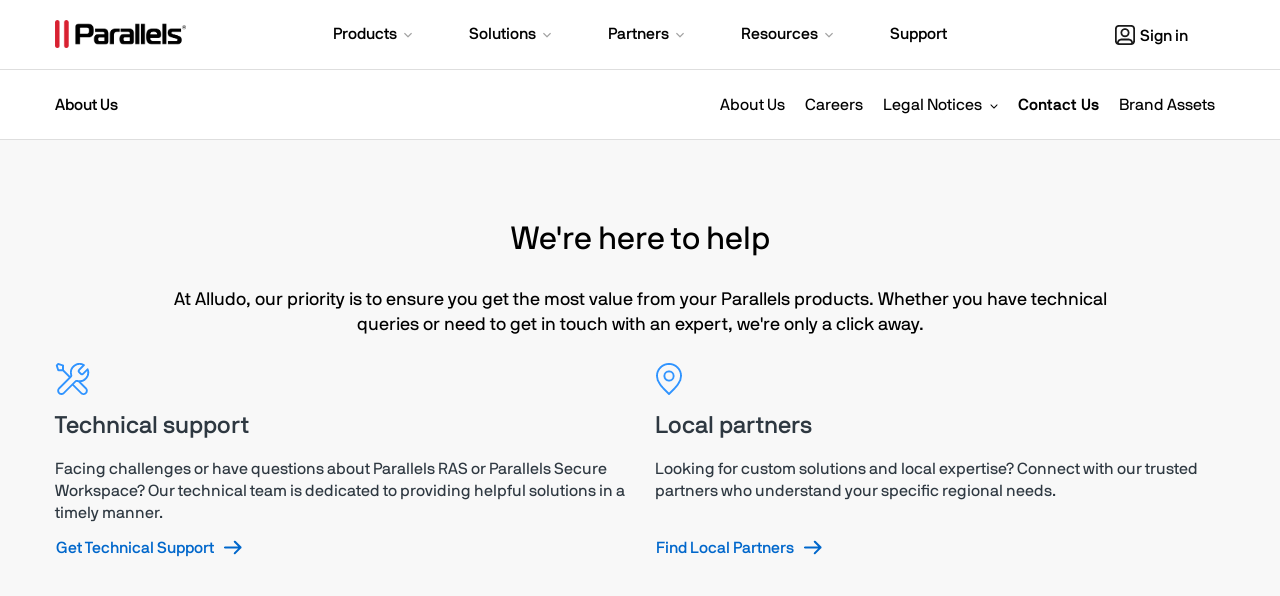

--- FILE ---
content_type: text/html; charset=utf-8
request_url: https://www.parallels.com/about/contact/?doc=Parallels%20RAS%2019%20Administrator%27s%20Guide&topic=About%20this%20guide%20(39327.htm)&helpful=unknown
body_size: 28544
content:
<!doctype html>
<html lang="en" data-directory="en">
    <head>
        <meta charset="utf-8">
        <meta name="viewport" content="width=device-width, initial-scale=1">
        
<meta name="robots" content="noodp">
<meta name="robots" content="index,follow">

        <title>Contact Us | Parallels</title>
        <meta name="description"
              content="For sales and general questions, Parallels has offices located throughout North America, Europe and Asia. For support inquiries, please visit the Customer Support Pages.">
        
<meta name="twitter:title" content="Contact Us | Parallels">
<meta name="twitter:description" content="For sales and general questions, Parallels has offices located throughout North America, Europe and Asia. For support inquiries, please visit the Customer Support Pages.">
<meta property="og:title" content="Contact Us | Parallels">
<meta property="og:type" content="article">

        <meta name="apple-itunes-app" content="app-id=655527928, affiliate-data=at=11lMpB">
        <meta name="msapplication-TileColor" content="#fff">
        <meta name="msapplication-TileImage"
              content="/static/pl/typo3conf/ext/prls_theme/Resources/Public/theme/res/img/favicon/msapplication-TileImage.png">
        <meta name="robots" content="max-image-preview:large">
        
        
        


	
		
		
			
				
			
				
			
				
			
				
			
				
			
				
			
				
			
				
			
				
			
						
<link rel="alternate" hreflang="x-default" href="https://www.parallels.com/about/contact/" />
				
			
				
			
				
			
		
	

		
		
			
				
<link rel="alternate" hreflang="nl-nl" href="https://www.parallels.com/nl/about/contact/" />
				
			
				
<link rel="alternate" hreflang="fr-fr" href="https://www.parallels.com/fr/about/contact/" />
				
			
						
<link rel="alternate" hreflang="zh-cn" href="https://www.parallels.cn/about/contact/" />		
				
			
				
<link rel="alternate" hreflang="ja-jp" href="https://www.parallels.com/jp/about/contact/" />
				
			
				
<link rel="alternate" hreflang="de-de" href="https://www.parallels.com/de/about/contact/" />
				
			
				
<link rel="alternate" hreflang="sv-se" href="https://www.parallels.com/se/about/contact/" />
				
			
				
<link rel="alternate" hreflang="pt-br" href="https://www.parallels.com/br/about/contact/" />
				
			
				
<link rel="alternate" hreflang="zh-hk" href="https://www.parallels.com/hk/about/contact/" />
				
			
				
<link rel="alternate" hreflang="ko-kr" href="https://www.parallels.com/kr/about/contact/" />
				
			
					
<link rel="alternate" hreflang="en-us" href="https://www.parallels.com/about/contact/" />
				
			
				
<link rel="alternate" hreflang="it-it" href="https://www.parallels.com/it/about/contact/" />
				
			
				
<link rel="alternate" hreflang="es-es" href="https://www.parallels.com/es/about/contact/" />
				
			
		
	

        
        
        


	
	
	
		
				
<link rel="canonical" href="https://www.parallels.com/about/contact/" />
		
	

        
        <link rel="preload" href="/static/common/fonts/nbinternationalproreg-webfont.woff2" as="font" type="font/woff2" crossorigin> 
<link rel="preload" href="/static/common/fonts/nbinternationalpromed-webfont.woff2" as="font" type="font/woff2" crossorigin> 
<style>
@font-face{font-family:'NB-International';font-weight:400;font-style:normal;font-display:swap;src:url(/static/common/fonts/nbinternationalproreg-webfont.woff2) format('woff2')}@font-face{font-family:'NB-International';font-weight:400;font-style:italic;font-display:swap;src:url(/static/common/fonts/nbinternationalproita-webfont.woff2) format('woff2')}@font-face{font-family:'NB-International';font-weight:200;font-style:normal;font-display:swap;src:url(/static/common/fonts/nbinternationalprolig-webfont.woff2) format('woff2')}@font-face{font-family:'NB-International';font-weight:200;font-style:italic;font-display:swap;src:url(/static/common/fonts/nbinternationalproligita-webfont.woff2) format('woff2')}@font-face{font-family:'NB-International';font-weight:500;font-style:normal;font-display:swap;src:url(/static/common/fonts/nbinternationalpromed-webfont.woff2) format('woff2')}@font-face{font-weight:500;font-style:italic;font-display:swap;font-family:'NB-International';src:url(/static/common/fonts/nbinternationalpromedita-webfont.woff2) format('woff2')}@font-face{font-weight:700;font-style:normal;font-display:swap;font-family:'NB-International';src:url(/static/common/fonts/nbinternationalprobol-webfont.woff2) format('woff2')}@font-face{font-family:'NB-International';font-weight:700;font-style:italic;font-display:swap;src:url(/static/common/fonts/nbinternationalprobolita-webfont.woff2) format('woff2')}
</style>

<link rel="preload" href="/static/common/scripts/bootstrap/3.4.1/bootstrap.min.js" as="script">
<script src="/static/common/scripts/bootstrap/3.4.1/bootstrap.min.js"></script>

<script>
    document.addEventListener("DOMContentLoaded", function(event){

        /* PD Exit Promo */
        function pdPromo() {
            if(!$.cookie('pd_promo')) {
                let checkPaths = [
                    "/products/desktop/buy/",
                    "/products/desktop/",
                    "/products/desktop/pro/",
                    "/products/desktop/trial",
                ];
                if (checkPaths.indexOf(window.location.pathname) > -1) {
                    $("#PDPromo").modal();
                    window.dataLayer = window.dataLayer || [];
                    window.dataLayer.push({
                        'event': 'e_formView',
                        'formname': 'alludosimplegatedcontent',
                        'evAction': 'PL-PL-OB-ALL-EVER-OnlineBanner-15offpromotest',
                        'context': 'Parallels Desktop Promotional Modal'
                    });
                    setPDCookie();
                }
            }
        }
        function setPDCookie() {
            $.cookie(
                'pd_promo',
                Math.random()*2,
                {path: '/', expires : 30}
            );
        }
        function modalFormSubmit() {
            window.dataLayer = window.dataLayer || [];
            window.dataLayer.push({
                'event': 'engagement - form submit',
                'formname': 'alludosimplegatedcontent',
                'evAction': 'PL-PL-OB-ALL-EVER-OnlineBanner-15offpromotest',
                'context': 'Parallels Desktop Promotional Modal'
            });
        }


        if (Date.now() < 1700240400000) {
            console.log("PD-trip");
            // Set cookie on any trial button click
            let tryLinks = document.querySelectorAll('a[data-track-attr-cta="hero-trial"]');
            for (var i = 0; i < tryLinks.length; i++) {
                tryLinks[i].onclick = function () {
                    setPDCookie();
                }
            }
            // Set cookie on any form submit
            let forms = document.getElementsByTagName("form");
            for (var i = 0; i < forms.length; i++) {
                forms[i].addEventListener("submit", setPDCookie);
            }

            // Add listener to modal form submit
            let modalForm = document.querySelector(".formio-component-submit button");
            if (modalForm) {
                modalForm.addEventListener("click", modalFormSubmit);
            }

            // Find cookie or show modal
            setTimeout(pdPromo, 15 * 1000);
        }
    });
</script>
<!--*Bootstrap critical*-->
<style>
    html {font-family: sans-serif;-webkit-text-size-adjust: 100%;-ms-text-size-adjust: 100% }body {margin: 0 }article, aside, details, figcaption, figure, footer, header, hgroup, main, menu, nav, section, summary {display: block }[hidden], template {display: none }a {background-color: transparent }a:active, a:hover {outline: 0 }b, strong {font-weight: 700 }small {font-size: 80% }sub, sup {position: relative;font-size: 50%;line-height: 0;vertical-align: baseline }sup {top: -1em }sub {bottom: -.25em }h1 {margin: .67em 0;font-size: 2em }img {border: 0 }svg:not(:root) {overflow: hidden }table {border-spacing: 0;border-collapse: collapse }td, th {padding: 0 }table {background-color: transparent }caption {padding-top: 8px;padding-bottom: 8px;color: #e6e6e6;text-align: left }th {text-align: left }.table {width: 100%;max-width: 100%;margin-bottom: 22px }.table > tbody > tr > td, .table > tbody > tr > th, .table > tfoot > tr > td, .table > tfoot > tr > th, .table > thead > tr > td, .table > thead > tr > th {padding: 8px;line-height: 1.42857143;vertical-align: top;border-top: 1px solid #ddd }.table > thead > tr > th {vertical-align: bottom;border-bottom: 2px solid #ddd }.table > caption + thead > tr:first-child > td, .table > caption + thead > tr:first-child > th, .table > colgroup + thead > tr:first-child > td, .table > colgroup + thead > tr:first-child > th, .table > thead:first-child > tr:first-child > td, .table > thead:first-child > tr:first-child > th {border-top: 0 }.table > tbody + tbody {border-top: 2px solid #ddd }.table-striped > tbody > tr:nth-of-type(odd) {background-color: #f9f9f9 }.glyphicon {position: relative;top: 1px;display: inline-block;font-family: 'Glyphicons Halflings';font-style: normal;font-weight: 400;line-height: 1;-webkit-font-smoothing: antialiased;-moz-osx-font-smoothing: grayscale }.glyphicon-menu-down:before {content: "\e259" }button, input, optgroup, select, textarea {margin: 0;font: inherit;color: inherit }button {overflow: visible }button, select {text-transform: none }button, html input[type=button], input[type=reset], input[type=submit] {-webkit-appearance: button;cursor: pointer }* {-webkit-box-sizing: border-box;-moz-box-sizing: border-box;box-sizing: border-box }:after, :before {-webkit-box-sizing: border-box;-moz-box-sizing: border-box;box-sizing: border-box }html {font-size: 10px;-webkit-tap-highlight-color: rgba(0, 0, 0, 0) }body {font-family: "Helvetica Neue LT W1G", "Helvetica Neue", Helvetica, Arial, Tahoma, sans-serif;font-size: 16px;line-height: 1.42857143;color: #000;background-color: #fff }button, input, select, textarea {font-family: inherit;font-size: inherit;line-height: inherit }a {color: #0067CB;text-decoration: none }a:focus, a:hover {color: #0052A3;text-decoration: underline }a:focus {outline: 5px auto -webkit-focus-ring-color;outline-offset: -2px }figure {margin: 0 }img {vertical-align: middle }.carousel-inner > .item > a > img, .carousel-inner > .item > img, .img-responsive, .thumbnail a > img, .thumbnail > img {display: block;max-width: 100%;height: auto }[role=button] {cursor: pointer }h1 a, h2 a, h3 a, h4 a, h5 a, h6 a {color: inherit;text-decoration: inherit }.h1, .h2, .h3, .h4, .h5, .h6, h1, h2, h3, h4, h5, h6 {font-family: inherit;font-weight: 300;line-height: 1.1;color: inherit }.h1, .h2, .h3, h1, h2, h3 {margin-top: 22px;margin-bottom: 11px }.h4, .h5, .h6, h4, h5, h6 {margin-top: 11px;margin-bottom: 11px }.h1, h1 {font-size: 40px }.h2, h2 {font-size: 28px }.h3, h3 {font-size: 24px }.h4, h4 {font-size: 20px }.h5, h5 {font-size: 16px }.h6, h6 {font-size: 16px }p {margin: 0 0 11px }h1, h2, h3, h4 {font-weight: 900 }.small, small {font-size: 87% }.text-center {text-align: center }ol, ul {margin-top: 0;margin-bottom: 11px }ol ol, ol ul, ul ol, ul ul {margin-bottom: 0 }.container, .frame-container {padding-right: 15px;padding-left: 15px;margin-right: auto;margin-left: auto }@media (min-width: 768px) {.container, .frame-container {width: 750px }}@media (min-width: 992px) {.container, .frame-container {width: 970px }}@media (min-width: 1140px) {.container, .frame-container {width: 1200px }}@media (min-width: 1400px) {.container {width: 1320px }}.row {margin-right: -15px;margin-left: -15px }.col-lg-1, .col-lg-10, .col-lg-11, .col-lg-12, .col-lg-2, .col-lg-3, .col-lg-4, .col-lg-5, .col-lg-6, .col-lg-7, .col-lg-8, .col-lg-9, .col-md-1, .col-md-10, .col-md-11, .col-md-12, .col-md-2, .col-md-3, .col-md-4, .col-md-5, .col-md-6, .col-md-7, .col-md-8, .col-md-9, .col-sm-1, .col-sm-10, .col-sm-11, .col-sm-12, .col-sm-2, .col-sm-3, .col-sm-4, .col-sm-5, .col-sm-6, .col-sm-7, .col-sm-8, .col-sm-9, .col-xs-1, .col-xs-10, .col-xs-11, .col-xs-12, .col-xs-2, .col-xs-3, .col-xs-4, .col-xs-5, .col-xs-6, .col-xs-7, .col-xs-8, .col-xs-9 {position: relative;min-height: 1px;padding-right: 15px;padding-left: 15px }.col-xs-1, .col-xs-10, .col-xs-11, .col-xs-12, .col-xs-2, .col-xs-3, .col-xs-4, .col-xs-5, .col-xs-6, .col-xs-7, .col-xs-8, .col-xs-9 {float: left }.col-xs-12 {width: 100% }.col-xs-11 {width: 91.66666667% }.col-xs-10 {width: 83.33333333% }.col-xs-9 {width: 75% }.col-xs-8 {width: 66.66666667% }.col-xs-7 {width: 58.33333333% }.col-xs-6 {width: 50% }.col-xs-5 {width: 41.66666667% }.col-xs-4 {width: 33.33333333% }.col-xs-3 {width: 25% }.col-xs-2 {width: 16.66666667% }.col-xs-1 {width: 8.33333333% }.col-xs-pull-12 {right: 100% }.col-xs-pull-11 {right: 91.66666667% }.col-xs-pull-10 {right: 83.33333333% }.col-xs-pull-9 {right: 75% }.col-xs-pull-8 {right: 66.66666667% }.col-xs-pull-7 {right: 58.33333333% }.col-xs-pull-6 {right: 50% }.col-xs-pull-5 {right: 41.66666667% }.col-xs-pull-4 {right: 33.33333333% }.col-xs-pull-3 {right: 25% }.col-xs-pull-2 {right: 16.66666667% }.col-xs-pull-1 {right: 8.33333333% }.col-xs-pull-0 {right: auto }.col-xs-push-12 {left: 100% }.col-xs-push-11 {left: 91.66666667% }.col-xs-push-10 {left: 83.33333333% }.col-xs-push-9 {left: 75% }.col-xs-push-8 {left: 66.66666667% }.col-xs-push-7 {left: 58.33333333% }.col-xs-push-6 {left: 50% }.col-xs-push-5 {left: 41.66666667% }.col-xs-push-4 {left: 33.33333333% }.col-xs-push-3 {left: 25% }.col-xs-push-2 {left: 16.66666667% }.col-xs-push-1 {left: 8.33333333% }.col-xs-push-0 {left: auto }.col-xs-offset-12 {margin-left: 100% }.col-xs-offset-11 {margin-left: 91.66666667% }.col-xs-offset-10 {margin-left: 83.33333333% }.col-xs-offset-9 {margin-left: 75% }.col-xs-offset-8 {margin-left: 66.66666667% }.col-xs-offset-7 {margin-left: 58.33333333% }.col-xs-offset-6 {margin-left: 50% }.col-xs-offset-5 {margin-left: 41.66666667% }.col-xs-offset-4 {margin-left: 33.33333333% }.col-xs-offset-3 {margin-left: 25% }.col-xs-offset-2 {margin-left: 16.66666667% }.col-xs-offset-1 {margin-left: 8.33333333% }.col-xs-offset-0 {margin-left: 0 }@media (min-width: 768px) {.col-sm-1, .col-sm-10, .col-sm-11, .col-sm-12, .col-sm-2, .col-sm-3, .col-sm-4, .col-sm-5, .col-sm-6, .col-sm-7, .col-sm-8, .col-sm-9 {float: left }.col-sm-12 {width: 100% }.col-sm-11 {width: 91.66666667% }.col-sm-10 {width: 83.33333333% }.col-sm-9 {width: 75% }.col-sm-8 {width: 66.66666667% }.col-sm-7 {width: 58.33333333% }.col-sm-6 {width: 50% }.col-sm-5 {width: 41.66666667% }.col-sm-4 {width: 33.33333333% }.col-sm-3 {width: 25% }.col-sm-2 {width: 16.66666667% }.col-sm-1 {width: 8.33333333% }.col-sm-pull-12 {right: 100% }.col-sm-pull-11 {right: 91.66666667% }.col-sm-pull-10 {right: 83.33333333% }.col-sm-pull-9 {right: 75% }.col-sm-pull-8 {right: 66.66666667% }.col-sm-pull-7 {right: 58.33333333% }.col-sm-pull-6 {right: 50% }.col-sm-pull-5 {right: 41.66666667% }.col-sm-pull-4 {right: 33.33333333% }.col-sm-pull-3 {right: 25% }.col-sm-pull-2 {right: 16.66666667% }.col-sm-pull-1 {right: 8.33333333% }.col-sm-pull-0 {right: auto }.col-sm-push-12 {left: 100% }.col-sm-push-11 {left: 91.66666667% }.col-sm-push-10 {left: 83.33333333% }.col-sm-push-9 {left: 75% }.col-sm-push-8 {left: 66.66666667% }.col-sm-push-7 {left: 58.33333333% }.col-sm-push-6 {left: 50% }.col-sm-push-5 {left: 41.66666667% }.col-sm-push-4 {left: 33.33333333% }.col-sm-push-3 {left: 25% }.col-sm-push-2 {left: 16.66666667% }.col-sm-push-1 {left: 8.33333333% }.col-sm-push-0 {left: auto }.col-sm-offset-12 {margin-left: 100% }.col-sm-offset-11 {margin-left: 91.66666667% }.col-sm-offset-10 {margin-left: 83.33333333% }.col-sm-offset-9 {margin-left: 75% }.col-sm-offset-8 {margin-left: 66.66666667% }.col-sm-offset-7 {margin-left: 58.33333333% }.col-sm-offset-6 {margin-left: 50% }.col-sm-offset-5 {margin-left: 41.66666667% }.col-sm-offset-4 {margin-left: 33.33333333% }.col-sm-offset-3 {margin-left: 25% }.col-sm-offset-2 {margin-left: 16.66666667% }.col-sm-offset-1 {margin-left: 8.33333333% }.col-sm-offset-0 {margin-left: 0 }}@media (min-width: 992px) {.col-md-1, .col-md-10, .col-md-11, .col-md-12, .col-md-2, .col-md-3, .col-md-4, .col-md-5, .col-md-6, .col-md-7, .col-md-8, .col-md-9 {float: left }.col-md-12 {width: 100% }.col-md-11 {width: 91.66666667% }.col-md-10 {width: 83.33333333% }.col-md-9 {width: 75% }.col-md-8 {width: 66.66666667% }.col-md-7 {width: 58.33333333% }.col-md-6 {width: 50% }.col-md-5 {width: 41.66666667% }.col-md-4 {width: 33.33333333% }.col-md-3 {width: 25% }.col-md-2 {width: 16.66666667% }.col-md-1 {width: 8.33333333% }.col-md-pull-12 {right: 100% }.col-md-pull-11 {right: 91.66666667% }.col-md-pull-10 {right: 83.33333333% }.col-md-pull-9 {right: 75% }.col-md-pull-8 {right: 66.66666667% }.col-md-pull-7 {right: 58.33333333% }.col-md-pull-6 {right: 50% }.col-md-pull-5 {right: 41.66666667% }.col-md-pull-4 {right: 33.33333333% }.col-md-pull-3 {right: 25% }.col-md-pull-2 {right: 16.66666667% }.col-md-pull-1 {right: 8.33333333% }.col-md-pull-0 {right: auto }.col-md-push-12 {left: 100% }.col-md-push-11 {left: 91.66666667% }.col-md-push-10 {left: 83.33333333% }.col-md-push-9 {left: 75% }.col-md-push-8 {left: 66.66666667% }.col-md-push-7 {left: 58.33333333% }.col-md-push-6 {left: 50% }.col-md-push-5 {left: 41.66666667% }.col-md-push-4 {left: 33.33333333% }.col-md-push-3 {left: 25% }.col-md-push-2 {left: 16.66666667% }.col-md-push-1 {left: 8.33333333% }.col-md-push-0 {left: auto }.col-md-offset-12 {margin-left: 100% }.col-md-offset-11 {margin-left: 91.66666667% }.col-md-offset-10 {margin-left: 83.33333333% }.col-md-offset-9 {margin-left: 75% }.col-md-offset-8 {margin-left: 66.66666667% }.col-md-offset-7 {margin-left: 58.33333333% }.col-md-offset-6 {margin-left: 50% }.col-md-offset-5 {margin-left: 41.66666667% }.col-md-offset-4 {margin-left: 33.33333333% }.col-md-offset-3 {margin-left: 25% }.col-md-offset-2 {margin-left: 16.66666667% }.col-md-offset-1 {margin-left: 8.33333333% }.col-md-offset-0 {margin-left: 0 }}@media (min-width: 1200px) {.col-lg-1, .col-lg-10, .col-lg-11, .col-lg-12, .col-lg-2, .col-lg-3, .col-lg-4, .col-lg-5, .col-lg-6, .col-lg-7, .col-lg-8, .col-lg-9 {float: left }.col-lg-12 {width: 100% }.col-lg-11 {width: 91.66666667% }.col-lg-10 {width: 83.33333333% }.col-lg-9 {width: 75% }.col-lg-8 {width: 66.66666667% }.col-lg-7 {width: 58.33333333% }.col-lg-6 {width: 50% }.col-lg-5 {width: 41.66666667% }.col-lg-4 {width: 33.33333333% }.col-lg-3 {width: 25% }.col-lg-2 {width: 16.66666667% }.col-lg-1 {width: 8.33333333% }.col-lg-pull-12 {right: 100% }.col-lg-pull-11 {right: 91.66666667% }.col-lg-pull-10 {right: 83.33333333% }.col-lg-pull-9 {right: 75% }.col-lg-pull-8 {right: 66.66666667% }.col-lg-pull-7 {right: 58.33333333% }.col-lg-pull-6 {right: 50% }.col-lg-pull-5 {right: 41.66666667% }.col-lg-pull-4 {right: 33.33333333% }.col-lg-pull-3 {right: 25% }.col-lg-pull-2 {right: 16.66666667% }.col-lg-pull-1 {right: 8.33333333% }.col-lg-pull-0 {right: auto }.col-lg-push-12 {left: 100% }.col-lg-push-11 {left: 91.66666667% }.col-lg-push-10 {left: 83.33333333% }.col-lg-push-9 {left: 75% }.col-lg-push-8 {left: 66.66666667% }.col-lg-push-7 {left: 58.33333333% }.col-lg-push-6 {left: 50% }.col-lg-push-5 {left: 41.66666667% }.col-lg-push-4 {left: 33.33333333% }.col-lg-push-3 {left: 25% }.col-lg-push-2 {left: 16.66666667% }.col-lg-push-1 {left: 8.33333333% }.col-lg-push-0 {left: auto }.col-lg-offset-12 {margin-left: 100% }.col-lg-offset-11 {margin-left: 91.66666667% }.col-lg-offset-10 {margin-left: 83.33333333% }.col-lg-offset-9 {margin-left: 75% }.col-lg-offset-8 {margin-left: 66.66666667% }.col-lg-offset-7 {margin-left: 58.33333333% }.col-lg-offset-6 {margin-left: 50% }.col-lg-offset-5 {margin-left: 41.66666667% }.col-lg-offset-4 {margin-left: 33.33333333% }.col-lg-offset-3 {margin-left: 25% }.col-lg-offset-2 {margin-left: 16.66666667% }.col-lg-offset-1 {margin-left: 8.33333333% }.col-lg-offset-0 {margin-left: 0 }}body, html {height: 100% }.btn {display: inline-block;padding: 6px 12px;margin-bottom: 0;font-size: 16px;font-weight: 400;line-height: 1.42857143;text-align: center;white-space: nowrap;vertical-align: middle;-ms-touch-action: manipulation;touch-action: manipulation;cursor: pointer;-webkit-user-select: none;-moz-user-select: none;-ms-user-select: none;user-select: none;background-image: none;border: 1px solid transparent;border-radius: 4px }.btn-primary {color: #fff;background-color: #0067CB;border-color: #0067CB }.btn-success {color: #fff;background-color: #393;border-color: #2d862d }.btn-info {color: #fff;background-color: #09f;border-color: #008ae6 }.btn-group-lg > .btn, .btn-lg {padding: 10px 16px;font-size: 20px;line-height: 1.3333333;border-radius: 6px }.btn-group-sm > .btn, .btn-sm {padding: 5px 10px;font-size: 14px;line-height: 1.5;border-radius: 3px }.btn-group-xs > .btn, .btn-xs {padding: 1px 5px;font-size: 14px;line-height: 1.5;border-radius: 3px }.btn-group-xs > .btn, .btn-xs {padding: 1px 5px;font-size: 14px;line-height: 1.5;border-radius: 3px }.fade {opacity: 0;-webkit-transition: opacity .15s linear;-o-transition: opacity .15s linear;transition: opacity .15s linear }.fade.in {opacity: 1 }.collapse {display: none }.collapse.in {display: block }.caret {display: inline-block;width: 0;height: 0;margin-left: 2px;vertical-align: middle;border-top: 4px dashed;border-top: 4px solid \9;border-right: 4px solid transparent;border-left: 4px solid transparent }.dropdown, .dropup {position: relative }.dropdown-toggle:focus {outline: 0 }.dropdown-menu {position: absolute;top: 100%;left: 0;z-index: 1000;display: none;float: left;min-width: 160px;padding: 5px 0;margin: 2px 0 0;font-size: 16px;text-align: left;list-style: none;background-color: #fff;-webkit-background-clip: padding-box;background-clip: padding-box;border: 1px solid #000;border-radius: 0 }.dropup .dropdown-menu, .navbar-fixed-bottom .dropdown .dropdown-menu {top: auto;bottom: 100%;margin-bottom: 2px }@media (min-width: 768px) {.navbar-right .dropdown-menu {right: 0;left: auto }.navbar-right .dropdown-menu-left {right: auto;left: 0 }}.btn-group, .btn-group-vertical {position: relative;display: inline-block;vertical-align: middle }.btn-group-vertical > .btn, .btn-group > .btn {position: relative;float: left }.btn-group > .btn:first-child {margin-left: 0 }.btn .caret {margin-left: 0 }.nav {padding-left: 0;margin-bottom: 0;list-style: none }.nav > li {position: relative;display: block }.nav > li > a {position: relative;display: block;padding: 10px 15px }.nav > li > a:focus, .nav > li > a:hover {text-decoration: none;background-color: #f4f4f4 }.nav-pills > li {float: left }.nav-pills > li > a {border-radius: 0 }.nav-pills > li + li {margin-left: 2px }.nav-pills > li.active > a, .nav-pills > li.active > a:focus, .nav-pills > li.active > a:hover {color: #fff;background-color: #d92231 }.navbar {position: relative;min-height: 50px;margin-bottom: 22px;border: 1px solid transparent }@media (min-width: 768px) {.navbar {border-radius: 0 }}@media (min-width: 768px) {.navbar-header {float: left }}.navbar-collapse {padding-right: 15px;padding-left: 15px;overflow-x: visible;-webkit-overflow-scrolling: touch;border-top: 1px solid transparent;-webkit-box-shadow: inset 0 1px 0 rgba(255, 255, 255, .1);box-shadow: inset 0 1px 0 rgba(255, 255, 255, .1) }.navbar-collapse.in {overflow-y: auto }@media (min-width: 768px) {.navbar-collapse {width: auto;border-top: 0;-webkit-box-shadow: none;box-shadow: none }.navbar-collapse.collapse {display: block !important;height: auto !important;padding-bottom: 0;overflow: visible !important }.navbar-collapse.in {overflow-y: visible }.navbar-fixed-bottom .navbar-collapse, .navbar-fixed-top .navbar-collapse, .navbar-static-top .navbar-collapse {padding-right: 0;padding-left: 0 }}.container-fluid > .navbar-collapse, .container-fluid > .navbar-header, .container > .navbar-collapse, .container > .navbar-header {margin-right: -15px;margin-left: -15px }@media (min-width: 768px) {.container-fluid > .navbar-collapse, .container-fluid > .navbar-header, .container > .navbar-collapse, .container > .navbar-header {margin-right: 0;margin-left: 0 }}.navbar-brand {float: left;height: 50px;padding: 14px 15px;font-size: 20px;line-height: 22px }.navbar-brand:focus, .navbar-brand:hover {text-decoration: none }.navbar-brand > img {display: block }@media (min-width: 768px) {.navbar > .container .navbar-brand, .navbar > .container-fluid .navbar-brand {margin-left: -15px }}.navbar-toggle {position: relative;float: right;padding: 9px 10px;margin-top: 8px;margin-right: 15px;margin-bottom: 8px;background-color: transparent;background-image: none;border: 1px solid transparent;border-radius: 0 }.navbar-toggle:focus {outline: 0 }.navbar-toggle .icon-bar {display: block;width: 22px;height: 2px;border-radius: 1px }.navbar-toggle .icon-bar + .icon-bar {margin-top: 4px }@media (min-width: 768px) {.navbar-toggle {display: none }}.navbar-nav {margin: 7px -15px }.navbar-nav > li > a {padding-top: 10px;padding-bottom: 10px;line-height: 22px }@media (min-width: 768px) {.navbar-nav {float: left;margin: 0 }.navbar-nav > li {float: left }.navbar-nav > li > a {padding-top: 14px;padding-bottom: 14px }}.navbar-nav > li > .dropdown-menu {margin-top: 0;border-top-left-radius: 0;border-top-right-radius: 0 }@media (min-width: 768px) {.navbar-left {float: left !important }.navbar-right {float: right !important;margin-right: -15px }.navbar-right ~ .navbar-right {margin-right: 0 }}.navbar.prls-sub-nav {min-height: unset;margin: 0;font-weight: 300;background: #fff;border: none;border-radius: 0 }@media only screen and (min-width: 992px) {.navbar.prls-sub-nav {min-height: 70px }}.navbar.prls-sub-nav.fixed-top {position: fixed;z-index: 10;width: 100% }.navbar.prls-sub-nav > .container {position: relative }.navbar.prls-sub-nav .navbar-collapse {background: rgba(255, 255, 255, .98) }.navbar.prls-sub-nav .btn {float: right;margin: 18px 0 0 30px }@media only screen and (max-width: 991px) {.navbar.prls-sub-nav .btn {margin-top: 9px }}@media only screen and (max-width: 767px) {.navbar.prls-sub-nav .btn {display: none }}@media only screen and (min-width: 768px) {.navbar.prls-sub-nav .navbar-header {position: absolute;display: -webkit-box;display: -webkit-flex;display: -ms-flexbox;display: flex;max-width: 30%;height: 50px;padding-right: 30px;-webkit-box-align: center;-webkit-align-items: center;-ms-flex-align: center;align-items: center }}@media only screen and (min-width: 992px) {.navbar.prls-sub-nav .navbar-header {height: 70px }}.navbar.prls-sub-nav .navbar-header .navbar-toggle {float: none;width: 100%;padding: 14px 15px;margin: 0;font-size: 15px;text-align: left;border: none;border-radius: 0;-webkit-box-shadow: 0 1px 0 #e6e6e6;box-shadow: 0 1px 0 #e6e6e6 }.navbar.prls-sub-nav .navbar-header .navbar-toggle > span.glyphicon.glyphicon-menu-state {-webkit-transition: all 350ms;-o-transition: all 350ms;transition: all 350ms }.navbar.prls-sub-nav .navbar-header .navbar-toggle > span.glyphicon.glyphicon-menu-state:before {top: 2px;left: -1px;content: "\e252" }.navbar.prls-sub-nav .navbar-header .navbar-toggle.collapsed > span.glyphicon.glyphicon-menu-state {-webkit-transition: all 350ms;-o-transition: all 350ms;transition: all 350ms;-webkit-transform: rotate(-90deg);-ms-transform: rotate(-90deg);-o-transform: rotate(-90deg);transform: rotate(-90deg) }.navbar.prls-sub-nav .navbar-header .navbar-brand {display: none;height: auto;padding: auto 15px;font-size: 16px;line-height: 16px;-webkit-box-flex: 1;-webkit-flex: 1;-ms-flex: 1;flex: 1 }@media only screen and (min-width: 768px) {.navbar.prls-sub-nav .navbar-header .navbar-brand {display: block }}@media only screen and (max-width: 991px) {.navbar.prls-sub-nav .navbar-header .navbar-brand {font-size: 13px;line-height: 15px }}.navbar.prls-sub-nav .navbar-nav {padding: 0;margin-top: 0;margin-bottom: 0 }@media only screen and (min-width: 768px) {.navbar.prls-sub-nav .navbar-nav > li:not(:first-child):before {position: absolute;top: 50%;left: -2px;margin-top: -12px;color: #e6e6e6;content: '|' }}@media only screen and (max-width: 767px) {.navbar.prls-sub-nav .navbar-nav > li {border-bottom: 1px solid #f4f4f4 }}.navbar.prls-sub-nav .navbar-nav > li > a {line-height: 1.2;color: #000;background: 0 }@media only screen and (min-width: 768px) {.navbar.prls-sub-nav .navbar-nav > li > a {padding: 18px 10px }}@media only screen and (min-width: 992px) {.navbar.prls-sub-nav .navbar-nav > li > a {padding: 26px 10px 25px }}.navbar.prls-sub-nav .navbar-nav > li > a:hover {background: 0 0 }.navbar.prls-sub-nav .navbar-nav > li.dropdown > a:after {font-family: 'Glyphicons Halflings';font-size: 8px;line-height: 8px;content: " \e259" }.navbar.prls-sub-nav .navbar-nav > li.dropdown > .dropdown-menu {padding: 0 }@media only screen and (min-width: 768px) {.navbar.prls-sub-nav .navbar-nav > li.dropdown > .dropdown-menu {left: 0;padding: 10px 0;}.navbar.prls-sub-nav .navbar-nav > li.dropdown > .dropdown-menu > li > a, .navbar.prls-sub-nav .navbar-nav > li.dropdown > .dropdown-menu > li.dropdown > .dropdown-menu > a {padding: 10px 15px;font-size: 16px;font-weight: 400;line-height: 24px;color: #000000 }.navbar.prls-sub-nav .navbar-nav > li.dropdown > .dropdown-menu > li:last-child > a {border-radius: 0 0 3px 3px }}header#main-nav {padding: 5px 0;background: #d92231 }@media only screen and (min-width: 992px) {header#main-nav {padding: 20px 0 }}.tab-content > .tab-pane {display: none }.tab-content > .active {display: block }.panel {margin-bottom: 22px;background-color: #fff;border: 1px solid transparent;border-radius: 0;-webkit-box-shadow: 0 1px 1px rgba(0, 0, 0, .05);box-shadow: 0 1px 1px rgba(0, 0, 0, .05) }.panel-body {padding: 15px }.panel-heading {padding: 10px 15px;border-bottom: 1px solid transparent;border-top-left-radius: -1;border-top-right-radius: -1 }.panel-heading > .dropdown .dropdown-toggle {color: inherit }.panel-title {margin-top: 0;margin-bottom: 0;font-size: 18px;color: inherit }.panel-title > .small, .panel-title > .small > a, .panel-title > a, .panel-title > small, .panel-title > small > a {color: inherit }.panel-group {margin-bottom: 22px }.panel-group .panel {margin-bottom: 0;border-radius: 0 }.panel-group .panel + .panel {margin-top: 5px }.panel-group .panel-heading {border-bottom: 0 }.panel-group .panel-heading + .panel-collapse > .list-group, .panel-group .panel-heading + .panel-collapse > .panel-body {border-top: 1px solid #ddd }.panel-group .panel-footer {border-top: 0 }.panel-group .panel-footer + .panel-collapse .panel-body {border-bottom: 1px solid #ddd }.panel-default {border-color: #ddd }.panel-default > .panel-heading {color: #807f83;background-color: #f5f5f5;border-color: #ddd }.panel-default > .panel-heading + .panel-collapse > .panel-body {border-top-color: #ddd }.modal {position: fixed;top: 0;right: 0;bottom: 0;left: 0;z-index: 1050;display: none;overflow: hidden;-webkit-overflow-scrolling: touch;outline: 0 }.carousel {position: relative }.carousel-inner {position: relative;width: 100%;overflow: hidden }.carousel-inner > .item {position: relative;display: none;-webkit-transition: .6s ease-in-out left;-o-transition: .6s ease-in-out left;transition: .6s ease-in-out left }.carousel-inner > .item > a > img, .carousel-inner > .item > img {line-height: 1 }@media all and (transform-3d),(-webkit-transform-3d) {.carousel-inner > .item {-webkit-transition: -webkit-transform .6s ease-in-out;-o-transition: -o-transform .6s ease-in-out;transition: transform .6s ease-in-out;-webkit-backface-visibility: hidden;backface-visibility: hidden;-webkit-perspective: 1000px;perspective: 1000px }.carousel-inner > .item.active.right, .carousel-inner > .item.next {left: 0;-webkit-transform: translate3d(100%, 0, 0);transform: translate3d(100%, 0, 0) }.carousel-inner > .item.active.left, .carousel-inner > .item.prev {left: 0;-webkit-transform: translate3d(-100%, 0, 0);transform: translate3d(-100%, 0, 0) }.carousel-inner > .item.active, .carousel-inner > .item.next.left, .carousel-inner > .item.prev.right {left: 0;-webkit-transform: translate3d(0, 0, 0);transform: translate3d(0, 0, 0) }}.carousel-inner > .active, .carousel-inner > .next, .carousel-inner > .prev {display: block }.carousel-inner > .active {left: 0 }.carousel-control {position: absolute;top: 0;bottom: 0;left: 0;width: 15%;font-size: 20px;color: #fff;text-align: center;text-shadow: 0 1px 2px rgba(0, 0, 0, .6);background-color: rgba(0, 0, 0, 0);filter: alpha(opacity=50);opacity: .5 }.carousel-control.left {background-image: -webkit-linear-gradient(left, rgba(0, 0, 0, .5) 0, rgba(0, 0, 0, .0001) 100%);background-image: -o-linear-gradient(left, rgba(0, 0, 0, .5) 0, rgba(0, 0, 0, .0001) 100%);background-image: -webkit-gradient(linear, left top, right top, from(rgba(0, 0, 0, .5)), to(rgba(0, 0, 0, .0001)));background-image: linear-gradient(to right, rgba(0, 0, 0, .5) 0, rgba(0, 0, 0, .0001) 100%);filter: progid:DXImageTransform.Microsoft.gradient(startColorstr='#80000000', endColorstr='#00000000', GradientType=1);background-repeat: repeat-x }.carousel-control.right {right: 0;left: auto;background-image: -webkit-linear-gradient(left, rgba(0, 0, 0, .0001) 0, rgba(0, 0, 0, .5) 100%);background-image: -o-linear-gradient(left, rgba(0, 0, 0, .0001) 0, rgba(0, 0, 0, .5) 100%);background-image: -webkit-gradient(linear, left top, right top, from(rgba(0, 0, 0, .0001)), to(rgba(0, 0, 0, .5)));background-image: linear-gradient(to right, rgba(0, 0, 0, .0001) 0, rgba(0, 0, 0, .5) 100%);filter: progid:DXImageTransform.Microsoft.gradient(startColorstr='#00000000', endColorstr='#80000000', GradientType=1);background-repeat: repeat-x }.carousel-indicators {position: absolute;bottom: 10px;left: 50%;z-index: 15;width: 60%;padding-left: 0;margin-left: -30%;text-align: center;list-style: none }.carousel-indicators li {display: inline-block;width: 10px;height: 10px;margin: 1px;text-indent: -999px;cursor: pointer;background-color: #000 \9;background-color: rgba(0, 0, 0, 0);border: 1px solid #fff;border-radius: 10px }.carousel-indicators .active {width: 12px;height: 12px;margin: 0;background-color: #fff }@media screen and (min-width: 768px) {.carousel-control .glyphicon-chevron-left, .carousel-control .glyphicon-chevron-right, .carousel-control .icon-next, .carousel-control .icon-prev {width: 30px;height: 30px;margin-top: -10px;font-size: 30px }.carousel-control .glyphicon-chevron-left, .carousel-control .icon-prev {margin-left: -10px }.carousel-control .glyphicon-chevron-right, .carousel-control .icon-next {margin-right: -10px }.carousel-caption {right: 20%;left: 20%;padding-bottom: 30px }.carousel-indicators {bottom: 20px }}.hide {display: none !important }.show {display: block !important }.btn-group-vertical > .btn-group:after, .btn-group-vertical > .btn-group:before, .btn-toolbar:after, .btn-toolbar:before, .clearfix:after, .clearfix:before, .container-fluid:after, .container-fluid:before, .container:after, .container:before, .dl-horizontal dd:after, .dl-horizontal dd:before, .form-horizontal .form-group:after, .form-horizontal .form-group:before, .frame-container:after, .frame-container:before, .modal-footer:after, .modal-footer:before, .modal-header:after, .modal-header:before, .nav:after, .nav:before, .navbar-collapse:after, .navbar-collapse:before, .navbar-header:after, .navbar-header:before, .navbar:after, .navbar:before, .pager:after, .pager:before, .panel-body:after, .panel-body:before, .row:after, .row:before {display: table;content: " " }.btn-group-vertical > .btn-group:after, .btn-toolbar:after, .clearfix:after, .container-fluid:after, .container:after, .dl-horizontal dd:after, .form-horizontal .form-group:after, .frame-container:after, .modal-footer:after, .modal-header:after, .nav:after, .navbar-collapse:after, .navbar-header:after, .navbar:after, .pager:after, .panel-body:after, .row:after {clear: both }.visible-lg, .visible-md, .visible-sm, .visible-xs {display: none !important }.visible-lg-block, .visible-lg-inline, .visible-lg-inline-block, .visible-md-block, .visible-md-inline, .visible-md-inline-block, .visible-sm-block, .visible-sm-inline, .visible-sm-inline-block, .visible-xs-block, .visible-xs-inline, .visible-xs-inline-block {display: none !important }@media (min-width: 992px) and (max-width: 1199px) {.visible-md-block {display: block !important }}@media (min-width: 992px) and (max-width: 1199px) {.visible-md-inline {display: inline !important }}@media (min-width: 992px) and (max-width: 1199px) {.visible-md-inline-block {display: inline-block !important }}@media (min-width: 1200px) {.visible-lg {display: block !important }table.visible-lg {display: table !important }tr.visible-lg {display: table-row !important }td.visible-lg, th.visible-lg {display: table-cell !important }}@media (min-width: 1200px) {.visible-lg-block {display: block !important }}@media (min-width: 1200px) {.visible-lg-inline {display: inline !important }}@media (min-width: 1200px) {.visible-lg-inline-block {display: inline-block !important }}@media (max-width: 767px) {.hidden-xs {display: none !important }}@media (min-width: 768px) and (max-width: 991px) {.hidden-sm {display: none !important }}@media (min-width: 992px) and (max-width: 1199px) {.hidden-md {display: none !important }}@media (min-width: 1200px) {.hidden-lg {display: none !important }}@media (min-width: 768px) and (max-width: 991px) {.visible-sm-block {display: block !important }}body {display: -webkit-box;display: -webkit-flex;display: -ms-flexbox;display: flex;flex-direction: column;-webkit-box-orient: vertical;-webkit-box-direction: normal;-webkit-flex-direction: column;-ms-flex-direction: column }body > main {padding: 0;padding-top: 60px;padding-bottom: 60px;font-weight: 300;-webkit-box-flex: 1;-webkit-flex: 1;-ms-flex: 1;flex: 1 }strong {font-weight: 700 }strong.bold {font-weight: bolder }b {font-weight: 700 }.clear {clear: both }a[name]:not([href]) {position: absolute;z-index: 0;margin-top: -71px }@media only screen and (max-width: 991px) {body > main {padding-top: 30px;padding-bottom: 30px }}@media only screen and (max-width: 1199px) {.container, .frame-container {width: auto }}body > footer {position: relative;font-weight: 200;color: #c8c8c8;background: #000 }
</style>
<link rel="preload" type="text/css" href="/static/pl/typo3conf/ext/prls_theme/Resources/Public/theme/res/css/theme.defer.min.css" media="all" as="style" onload="this.onload=null;this.rel='stylesheet'">

<!--*Global critical*-->
<style>
    html{height:100%;font-size:16px;color:#000}#ai-banner{padding:2.5rem 0;color:#fff;background:url(/static/pl/fileadmin/res/img/general/banner/ai/bar-banner-bg.jpg) center;background-size:cover}@supports (background-image:url(/static/pl/fileadmin/res/img/general/banner/ai/bar-banner-bg.webp)){#ai-banner{background-image:url(/static/pl/fileadmin/res/img/general/banner/ai/bar-banner-bg.webp)}}#ai-banner span.new{margin-right:1rem;background:#51b22e}#ai-banner .row.flex{align-items:center}#ai-banner .descr{display:flex;flex-direction:row;align-items:center}#ai-banner .descr h3{margin-bottom:0;font-size:25px;font-weight:400;line-height:1}#ai-banner .action{text-align:right}#ai-banner .action a.btn{margin-bottom:0}#ai-banner .btn.btn-primary:hover{background:#fff0;color:#fff;border:2px solid #fff}@media (max-width:767px){#ai-banner .descr{flex-direction:column;margin-bottom:1.5rem;text-align:center}#ai-banner .descr h3{margin-top:1rem;line-height:1.2}}#ms-banner{padding:30px 0;color:#fff;background:url(/static/pl/fileadmin/res/img/windows-11-arm-apple-m-series/bar-banner-bg.jpg) center;background-size:cover}#ms-banner .row.flex{align-items:center}#ms-banner .descr h3{margin-bottom:15px;font-size:23px}#ms-banner .descr h3 span.plus{margin:0 5px;color:#ce36a5}#ms-banner .descr p{margin-bottom:0;font-size:16px}#ms-banner .action{text-align:center}#ms-banner .action a.btn{margin-bottom:0}#ms-banner .descr.col-lg-8{padding:0}#ms-banner .btn.btn-primary:hover{background:#fff0;color:#fff;border:2px solid #fff}@media (max-width:1199px){#ms-banner .descr.col-lg-8{padding:0 15px}}@media (max-width:767px){#ms-banner .descr{margin-bottom:20px;text-align:center}}@media only screen and (min-width:768px){.navbar.prls-sub-nav .navbar-nav>li.dropdown>.dropdown-menu>li>a{padding:10px 20px 10px 15px;line-height:1}.navbar.prls-sub-nav .navbar-nav>li.dropdown>.dropdown-menu>li.dropdown>a:after{right:10px}.navbar.prls-sub-nav .navbar-header{max-width:40%}}div.buttons{margin-left:0!important}body{font-family:"NB-International",-apple-system,BlinkMacSystemFont,sans-serif}.redhat{font-family:"NB-International",-apple-system,BlinkMacSystemFont,sans-serif!important}h1,.h1{font-size:calc(1.375rem + 1.5vw);font-weight:400;line-height:1.2}h2,.h2{font-size:calc(1.325rem + 0.9vw);font-weight:400;line-height:1.2}h3,.h3{font-size:calc(1.275rem + 0.3vw);font-weight:400;line-height:1.4}h4,.h4{font-size:1.25rem;font-weight:400;line-height:1.4}h5,.h5{font-size:1.125rem;font-weight:400;line-height:1.5}h6,.h6{font-size:1rem;font-weight:400;line-height:1.5}h1,.h1,h2,.h2,h3,.h3{margin-top:0;margin-bottom:30px}h4,.h4{font-weight:700}h5,.h5{font-weight:700}h6,.h6{font-weight:700}@media (min-width:1200px){h1,.h1{font-size:2.5rem}h2,.h2{font-size:2rem}h3,.h3{font-size:1.5rem}}img{max-width:100%;height:auto}.img-responsive{margin:0 auto 35px}.hide,.hidden{display:none}body>main{padding:0;font-weight:400;color:#000}body>main p{margin-bottom:25px}body>main a{color:#0067cb}body>main b,body>main strong{font-weight:700}body>main .btn.btn-sm:not(.btn-block) .caret,body>main .btn.btn-xs:not(.btn-block) .caret{margin-left:14px;border-width:6px}body>main .btn.btn-xs .glyphicon{font-size:17px;line-height:13px;top:3px;margin-right:8px}body>main .btn.btn-success{background-color:#0067cb;color:#fff!important;border-color:#0067cb}body>main .btn-group .dropdown-toggle{position:relative;padding-right:40px!important}body>main .btn-group .dropdown-toggle>.caret{position:absolute;top:50%;margin-top:-3px!important;right:15px;text-align:center}.btn,.button a.btn,.buttons a.btn{text-decoration:none;padding:12px 24px;line-height:1;min-width:150px;border-radius:100px;font-size:16px;font-weight:500;position:relative;margin-bottom:12px}.button,.buttons{line-height:22px}.btn-line,.buttons{margin-top:32px}.buttons-row{margin-top:22px}.ras-hero-buttons.buttons{margin-top:0}.btn-group{margin-top:20px;margin-bottom:20px}.button a:hover,.buttons a:hover{text-decoration:none}.button a.btn,.buttons a.btn,.btn-line .btn,.btn-group .btn,.buttons-row .btn{margin-right:12px}.button a.btn:last-child,.buttons a.btn:last-child,.btn-line .btn:last-child,.btn-group .btn:last-child{margin-right:0}.btn-primary,.btn-blue{background-color:#0067cb;border:2px solid #0067cb;color:#fff!important}.btn-primary:hover,.btn-blue:hover{background-color:#0052a3;border:2px solid #0052a3;color:#fff}.btn-primary.active,.btn-primary:active,.open>.dropdown-toggle.btn-primary,.btn-primary.focus,.btn-primary:focus,.btn-primary.active.focus,.btn-primary.active:focus,.btn-primary.active:hover,.btn-primary:active.focus,.btn-primary:active:focus,.btn-primary:active:hover,.open>.dropdown-toggle.btn-primary.focus,.open>.dropdown-toggle.btn-primary:focus,.open>.dropdown-toggle.btn-primary:hover{background:#0067cb;border:2px solid #0067cb}.dark-bg .btn-primary,.btn-primary.dark{background-color:#fff;border:2px solid #fff;color:#000!important}.dark-bg .btn-primary:hover,.btn-primary.dark:hover{background-color:#000;border:2px solid #000;color:#fff!important}.dark-bg .btn-primary.active,.dark-bg .btn-primary:active,.dark-bg .open>.dropdown-toggle.btn-primary,.dark-bg .btn-primary.focus,.dark-bg .btn-primary:focus,.dark-bg .btn-primary.active.focus,.dark-bg .btn-primary.active:focus,.dark-bg .btn-primary.active:hover,.dark-bg .btn-primary:active.focus,.dark-bg .btn-primary:active:focus,.dark-bg .btn-primary:active:hover,.dark-bg .open>.dropdown-toggle.btn-primary.focus,.dark-bg .open>.dropdown-toggle.btn-primary:focus,.dark-bg .open>.dropdown-toggle.btn-primary:hover{background:#fff;border:2px solid #fff;color:#000!important;box-shadow:none}.btn-primary.black{background-color:#000;border:2px solid #000;color:#fff!important}.btn-primary.black:hover{background-color:#fff0;border:2px solid #000;color:#000!important}.btn-primary.black.active,.btn-primary.black:active,.open>.dropdown-toggle.btn-primary.black,.btn-primary.black.focus,.btn-primary.black:focus,.btn-primary.active.black.focus,.btn-primary.black.active:focus,.btn-primary.black.active:hover,.btn-primary.black:active.focus,.btn-primary.black:active:focus,.btn-primary.black:active:hover,.open>.dropdown-toggle.btn-primary.black.focus,.open>.dropdown-toggle.btn-primary.black:focus,.open>.dropdown-toggle.btn-primary.black:hover{background:#fff;border:2px solid #000;color:#000!important;box-shadow:none}.btn-primary.disabled,.btn-primary[disabled],fieldset[disabled] .btn-primary{background-color:#cbcbcb;border-color:#cbcbcb}.btn-primary.disabled.focus,.btn-primary.disabled:focus,.btn-primary.disabled:hover,.btn-primary[disabled].focus,.btn-primary[disabled]:focus,.btn-primary[disabled]:hover,fieldset[disabled] .btn-primary.focus,fieldset[disabled] .btn-primary:focus,fieldset[disabled] .btn-primary:hover{background-color:#cbcbcb;border-color:#cbcbcb}a.btn-default,a.btn-secondary,.btn-secondary{background:#fff0;color:#000;border:2px solid #000}a.btn-default:hover,a.btn-secondary:hover,.btn-secondary:hover{background:#000;color:#fff;border:2px solid #000}.dark-bg a.btn-default,.dark-bg a.btn-secondary,a.btn-secondary.dark,button.btn-secondary.dark{background:#fff0;color:#fff;border:2px solid #fff}.dark-bg a.btn-default:hover,.dark-bg a.btn-secondary:hover,a.btn-secondary.dark:hover{background:#fff;color:#000;border:2px solid #fff}a.btn-tertiary{position:relative!important;padding:0 0!important;font-weight:500!important;font-size:1rem!important;color:#000!important;min-width:inherit!important}a.btn-tertiary:hover{text-decoration:underline;color:#000!important}a.btn-tertiary::after{display:inline-block;position:absolute;content:"";background:url(/static/common/images/icons/arrow-narrow-right.svg);background-repeat:no-repeat;background-size:100% 100%;right:-26px;width:18px;height:15px;filter:brightness(0) saturate(100%)}.link{font-weight:500}.link.link-black{color:#000!important}.link.link-black:hover{color:#000!important}.link.link-black:focus{color:#000!important}.link-icon::after{content:"";display:inline-block;position:relative;top:2px;margin-left:6px;width:14px;height:14px;background:currentColor;-webkit-mask:no-repeat center;mask:no-repeat center;-webkit-mask-size:contain;mask-size:contain}.link-icon-arrow::after{-webkit-mask-image:url(/static/pl/fileadmin/res/img/icons/arrow-right-black.svg);mask-image:url(/static/pl/fileadmin/res/img/icons/arrow-right-black.svg)}.link-stretched::before{content:"";position:absolute;inset:0}body .navbar.prls-sub-nav{z-index:1}body .navbar.prls-sub-nav .btn{margin:15px 0 0 30px}body .navbar.prls-sub-nav .btn.btn-info{color:#000!important;background-color:#fff0;border:2px solid #000}.navbar.prls-sub-nav .navbar-collapse{background:none}.container-fluid>.navbar-collapse,.container-fluid>.navbar-header,.container>.navbar-collapse,.container>.navbar-header{margin-right:0;margin-left:0}.navbar.prls-sub-nav{border-bottom:1px solid #dedede;-webkit-box-shadow:none;box-shadow:none}.navbar.prls-sub-nav .navbar-header .navbar-brand{font-weight:500}body .navbar.prls-sub-nav .btn{margin:13px 0 0 30px}@media only screen and (min-width:992px){.navbar.prls-sub-nav .navbar-nav>li>a{font-weight:400;padding:26px 20px 25px}}@media only screen and (min-width:768px){.navbar.prls-sub-nav .navbar-nav>li:not(:first-child):before{content:none}}header#main-nav{padding:0}#main-nav{z-index:100}#main-nav .container{padding-top:45px;position:relative}#main-nav .navbar-brand{width:210px;padding:13px 15px 10px;margin-right:0}#main-nav .navbar-brand:hover{background:none}#main-nav .navbar-brand img,nav.prls-sub-nav-lp .navbar-brand img{width:100%;max-width:131px;height:auto}.dropdown-menu{border-radius:0;border:none;border-top:1px solid #dedede;min-width:220px;padding:10px 0 15px;-webkit-box-shadow:0 3px 6px 0 rgb(0 0 0 / .15)}#navbar-menu-secondary .dropdown-menu{border:1px solid #000}.dropdown-menu .divider{margin:9px 0 5px;background-color:#dadada}.dropdown-menu>li>a{padding:9px 25px;color:#0067cb}.dropdown-menu>li>a:focus,.dropdown-menu>li>a:hover{background-color:#f5f5f5;color:#1d2b61}.dropdown-submenu{position:relative}.dropdown-submenu>.dropdown-menu{top:0;left:100%;margin-top:0;margin-left:-1px}.dropdown-submenu>.dropdown-menu>li>a{padding:12px 20px 12px 30px}.dropdown-submenu>.dropdown-menu>li>a:focus,.dropdown-submenu>.dropdown-menu>li>a:hover{background-color:#f5f5f5}.dropdown-submenu>a:after{display:block;content:" ";float:right;width:0;height:0;border-color:#fff0;border-style:solid;border-width:5px 0 5px 5px;border-left-color:#ccc;margin-top:5px;margin-right:-10px}.dropdown-submenu:hover>a{background-color:#e6e6e6}.dropdown-submenu:hover>a:after{border-left-color:#555}.dropdown-submenu.pull-left{float:none}.dropdown-submenu.pull-left>.dropdown-menu{left:-100%;margin-left:10px;border-radius:0}.dropdown-header{text-transform:uppercase;font-weight:700;padding:15px 20px 3px 30px}.dropdown:hover{display:block}.navbar{border:none;margin:0;border-radius:0}#navbar{font-size:16px}.navbar .bar-offer{text-align:center;font-size:18px;color:#fff;background-color:#4472c4;padding:11px 0;text-transform:none}.navbar-nav>li>.dropdown-menu{margin-top:-2px}.nav .open>a,.nav .open>a:focus,.nav .open>a:hover{background-color:#fff0}.nav .open .drop-grey{transform:rotate(-180deg)}.nav-tabs{border-bottom:none;float:left;margin:0}.nav-tabs>li{margin-bottom:0}.nav-tabs>li>a{border-radius:0;line-height:inherit;margin-right:0;border:none}.nav-tabs>li.active>a,.nav-tabs>li.active>a:focus,.nav-tabs>li.active>a:hover{border:none}.navbar-nav>li>a{line-height:22px}.navbar-inverse{background:#3952a4}.navbar-inverse .navbar-nav>li>a{color:#fff}.navbar-inverse .navbar-nav>li>a:hover{color:#000;background-color:#f1f1f1}.navbar-inverse .navbar-nav>.active>a,.navbar-inverse .navbar-nav>.active>a:focus{background-color:inherit}.navbar-inverse .navbar-nav>.active>a:hover{background-color:#f1f1f1;color:#000}.navbar-inverse .navbar-nav>.open>a,.navbar-inverse .navbar-nav>.open>a:hover,.navbar-inverse .navbar-nav>.open>a:focus{color:#000;background-color:#f1f1f1}.navbar-inverse .navbar-nav.actions>li>a,.actions a{color:#ccc}.navbar-inverse .navbar-nav.actions>li>a:hover,.actions a:hover{text-decoration:underline;background-color:#fff0;color:#fff}.navbar-inverse .navbar-toggle,.navbar-default .navbar-toggle{border:none}.navbar-inverse .navbar-toggle:focus,.navbar-inverse .navbar-toggle:hover{background-color:#fff}.navbar-inverse .navbar-toggle:focus .icon-bar,.navbar-inverse .navbar-toggle:hover .icon-bar{background-color:#3952a4}.hide-promo-bar section.promo-bar{display:none}.hide-chat .chat-widget-container iframe{display:none!important;visibility:hidden!important}.navbar-white .sign-in,.navbar-white .nav>li>a{color:#000;font-weight:500}.navbar-white .sign-in{border-radius:100px;padding:12px 20px;min-width:inherit;border:2px solid #fff0}.navbar-white .sign-in:hover{color:#fff;text-decoration:none;background:#0067cb;border:2px solid #0067cb}.user-icon::before{display:inline-block;content:"";width:20px;height:20px;vertical-align:-4px;background-image:url(/static/pl/fileadmin/res/img/navigation/icons/user-square.svg);background-repeat:no-repeat;background-size:100% 100%;margin-right:5px}.sign-in:hover .user-icon::before{filter:brightness(0) invert(1)}.navbar-white .button a{font-size:14px}.navbar-white#main-nav{background:#fff;border-bottom:1px solid #dedede}.navbar-white#main-nav .container{padding-top:0;padding-right:0}.navbar-white#main-nav .navbar-brand{padding:20px 15px;height:auto}.navbar-white .navbar-btn-right{margin-top:11px;margin-bottom:10px}.navbar-white .drop-grey{display:inline-block}.navbar-white .drop-grey:before{content:"";background:url(/static/pl/fileadmin/res/img/navigation/icons/menu-arrow-down.svg) no-repeat 0 4px;width:16px;height:16px;display:inline-block;background-size:16px}.drop-grey{color:#bababa;font-size:9px;line-height:2.5;vertical-align:top;transition:all 250ms}.navbar-brand>img.header-logo-white{display:none}.nav>li>a:focus,.nav>li>a:hover{background-color:#fff0}.nav-link{position:relative;padding:0 0;font-weight:500;font-size:1rem;color:#000!important}.nav-link::after{display:inline-block;position:absolute;content:"";background:url(/static/pl/fileadmin/res/img/navigation/icons/arrow-narrow-right.svg);background-repeat:no-repeat;background-size:100% 100%;bottom:2px;right:-26px;width:18px;height:15px}.nav>li>a .nav-item,.nav>li>a.nav-item,.nav-items li a,a.nav-link{transition:250ms;padding-bottom:2px;border-bottom:2px solid #fff0}.nav>li>a:focus .nav-item,.nav>li>a:hover .nav-item,.nav-items li a:hover,a.nav-link:hover{padding-bottom:2px;border-bottom:2px solid #da3038;text-decoration:none}.nav-link:hover{text-decoration:none}.nav .open>a,.nav .open>a:focus,.nav .open>a:hover,.dropdown-submenu>.dropdown-menu>li>a:focus,.dropdown-submenu>.dropdown-menu>li>a:hover{background-color:#fff0}.navbar-white .navbar-nav{margin-bottom:0}.navbar-white .navbar-toggle .icon-bar,.prls-sub-nav-lp .navbar-toggle .icon-bar{background:#da3038;width:27px;height:3px;margin-top:5px}.navbar-white .navbar-toggle.collapsed .icon-bar,.prls-sub-nav-lp .navbar-toggle.collapsed .icon-bar{background:#000;width:27px;height:3px;margin-top:5px}.dropdown-menu.mega-full-width{padding:0}.dropdown-menu.mega-full-width{left:0;right:0}@media (min-width:768px){.navbar{min-height:70px}.navbar-white .navbar-nav>li>a{padding-top:23px;padding-bottom:23px}.navbar.prls-sub-nav.prls-sub-nav-lp{min-height:70px}.navbar.prls-sub-nav .navbar-header{height:70px}.navbar.prls-sub-nav.prls-sub-nav-lp .navbar-collapse>.btn{margin-top:13px}.navbar.prls-sub-nav .navbar-nav>li>a{padding:26px 10px 25px}.nav-flex{display:flex}}@media (min-width:992px){.navbar.mega .navbar-header{position:absolute!important;left:15px;z-index:101}.nav-center .navbar-nav{width:100%;text-align:center;position:absolute!important;z-index:100;margin-left:-30px}.nav-center .navbar-nav>li{float:none;display:inline-block}.navbar-btn-right{position:absolute!important;right:30px;z-index:101}}@media (min-width:1090px){.nav>li>a{padding-left:25px;padding-right:25px}}.bg-right,.bg-left{position:relative;overflow:hidden}.bg-right:before{content:"";display:block;height:100%;top:0;width:100%;position:absolute;left:calc(50% + 15px);background-repeat:no-repeat;background-position:left center;background-size:auto}.bg-left:before{content:"";display:block;height:100%;top:0;width:100%;position:absolute;right:calc(50% + 15px);background-repeat:no-repeat;background-position:right center;background-size:auto}body>main{background-color:#f8f8f8}*[class*="section-"]{padding:40px 0}.flex{display:flex}.flex.flex-wrap{flex-wrap:wrap}.flex.no-flex-xs.row{margin-right:-15px;margin-left:-15px}.flex.row:before{display:none!important}.flex img{max-width:100%}.panel-group{overflow-anchor:none}
</style>
<link rel="preload" type="text/css" href="/static/pl/typo3temp/assets/compressed/general_2018.defer.less.min.css" media="all" as="style" onload="this.onload=null;this.rel='stylesheet'">
<link rel="stylesheet" type="text/css" href="/static/pl/typo3conf/ext/prls_theme/Resources/Public/theme/res/lib/fancybox/jquery.fancybox.min.css" media="none" onload="this.media='all'">

        <script src="/static/pl/typo3conf/ext/parallels_geoip/country/country.js"
                type="text/javascript" defer></script>
        <link rel="preload" href="/static/common/scripts/jquery-3.6.0.min.js" as="script"></link>
		<script src="/static/common/scripts/jquery-3.6.0.min.js"></script>
        <script
                src="/static/pl/typo3conf/ext/prls_theme/Resources/Public/theme/res/lib/fancybox/jquery.fancybox.min.js"
                type="text/javascript" defer></script>
        <script src="/static/pl/typo3conf/ext/prls_theme/Resources/Public/theme/res/js/theme.min.js"
                type="text/javascript" defer></script>
        <script src="/static/pl/fileadmin/res/js/ie.js" type="text/javascript"></script>
        <script src="/static/pl/fileadmin/res/js/cb_performance_marketing.js" type="text/javascript"
                defer></script>
        <script src="/static/pl/fileadmin/res/js/geoip.js" type="text/javascript" defer></script>
        <script src="/static/pl/fileadmin/res/js/plugin/lazyload/lazyload.js" type="text/javascript"
                defer></script>
        <script src="/static/pl/fileadmin/res/js/plugin/faqAccordion.js"
                type="text/javascript" defer></script>
        <link rel="apple-touch-icon-precomposed"
              href="/static/pl/typo3conf/ext/prls_theme/Resources/Public/theme/res/img/favicon/apple-touch-icon.png">
        <link rel="icon"
              href="/static/pl/typo3conf/ext/prls_theme/Resources/Public/theme/res/img/favicon/favicon.png">
        <!--[if IE]>
        <link rel="shortcut icon"
              href="/static/pl/typo3conf/ext/prls_theme/Resources/Public/theme/res/img/favicon/favicon.ico">
        <![endif]-->
        <link rel="apple-touch-icon"
              href="/static/pl/typo3conf/ext/prls_theme/Resources/Public/theme/res/img/favicon/apple-touch-icon.png">
        <link rel="preload" href="/static/pl/fileadmin/res/js/ga/trial.js" as="script">
        <link rel="preload"
              href="/static/common/scripts/gtm/gtm-container.min.js"
              as="script">
		<script src="/static/pl/fileadmin/res/promo/default-currency/priceData.js" type="text/javascript" defer></script>
<script src="/static/pl/fileadmin/res/promo/default-currency/promoPagesList.js" type="text/javascript" defer></script>
<script src="/static/pl/fileadmin/res/promo/default-currency/promoBannerTextAndPrice.js" type="text/javascript" defer></script>

<!--Additional Promo files-->
<style>
     /* START: SAVE BADGE */
     .promo-label:empty { visibility: hidden; }
     .promo-label { box-sizing: border-box; display: inline-block; min-height: 30px; text-transform: uppercase; font-size: 14px;  /*color: #000000; background: #FFB22F; */ background: #DA00B6; color: #ffffff; padding: 6px 12px; border-radius: 4px; margin-bottom: 8px; font-weight: 500; line-height: 18px; }
     /* END: SAVE BADGE */



     /* START: LTO BOX */
    .lto-box { margin-top: 16px; text-align: left; border: 2px solid #D92231; border-radius:8px; position:relative; padding:30px 22px 18px 22px; width:100%; background: transparent; }
    .lto-box .h4 { background:#D92231; border-radius: 4px 4px 4px 0px; position:absolute; font-size:14px; font-weight:500; line-height: 18px; padding:8px 12px; top:-18px; left:-2px; color:#fff; text-transform:uppercase; border: none; margin: 0; }
    .lto-box p { font-size:16px; margin: 0; display: inline; }
    /* END: LTO BOX */


    
    /* START: HSW CSS */
    .promobanner-placeholder { -webkit-box-flex:0; -ms-flex:none; flex:none; }
    .promobanner-placeholder+div.prls-sub-nav-placeholder { display:block !important; }
    body.hide-nav.desktop-upgrade .promoBanner {display:none !important;}
    .navbar.prls-sub-nav, .navbar.prls-sub-nav.fixed-top {z-index:996 !important;}
    .navbar.prls-sub-nav.prls-sub-nav-lp {width:100%;}
    header#main-nav {z-index:998;}
    #promoBanner, .promoBanner {height:auto; min-height:initial; line-height:30px; padding:30px 0; text-align:center; width:100%; color:#fff; position:relative; z-index:1000; border-bottom: 1px solid #1d1d1d; /* border-bottom: 1px solid #5CB528; */}
    #promoBanner.fixed, .promoBanner.fixed {position:fixed !important; top:0;}
    #promoBannerLink, .promoBannerLink {position:absolute; top:0; bottom:0; left:0; right:0;}
    #promoBanner .container, .promoBanner .container {display:flex; flex-flow:wrap;}
    .promoBanner.bannerTimer {background:#1d1d1d; /* background:#5CB528; */ padding:0; color:#ffffff;}
    .promoBanner.bannerTimer a, .promoBanner.bannerTimer a:hover, .promoBanner.bannerTimer a:focus {color:#ffffff; text-decoration:none;}
    .promoBannerText {display:flex; justify-content:space-between; align-items:center; width:100%;}
    .promoBanner .promoBannerText .text.highlight {color:#d92231;}
    .promoBanner .promoBannerText h3 { display: block; /*gap: 8px 14px; align-items:center;*/ text-wrap: balance; color:#ffffff; font-size:24px; line-height:30px; font-weight:700/*400*/; margin-bottom:0; padding:10px 0 11px; text-align: left; }
    .promoBanner .promoBannerText h3 strong { font-size:30px; color:#000000; line-height:32px; font-weight:700; }
    .promoBannerText span.product-name { display:inline-block; color:#ffffff;  font-size:24px; line-height: 30px; font-weight:700/*400*/; white-space:nowrap; }
    .promoBannerText span.fw-bold { font-weight:700;}
    .promoBanner .promoBannerText span.text { display:none !important; font-size:30px; line-height: 32px; white-space:wrap; color:#000000; font-weight:700; }
    .promoBanner .promoBannerText p {margin-bottom:0; font-size:12px; font-weight:500; color:#000000;}
    .promoBannerText span {white-space:wrap;}
    .promoBanner .promoBannerText p .btn {font-size:14px; padding:8px 16px; min-width:85px; box-sizing:border-box; background-color: #0067CB; border: 2px solid #0067CB; /* border:2px solid #ffffff; */ font-weight:500; text-align:center; color:#ffffff; /* background-color:transparent; */ border-radius:22px; display:inline-block; z-index:3; position:relative; /*margin-left:12px;*/ margin-bottom:0; white-space:nowrap;}
    .promoBanner .promoBannerText p.btn-wrap .btn {margin-bottom:2px;}
    .promoBanner .promoBannerText p .btn:hover {background-color: #0052a3; border: 2px solid #0052a3; color: #ffffff;/* background-color:#ffffff; border:2px solid #ffffff;  color:#000000;*/}
    .promoBanner .promoBannerText p .btn:active { box-shadow: none; }
    .promoBannerText .wrap-text {display:flex; align-items:center;}
    .wrap-promo {display:flex; align-items:center;}
    .nobr {white-space:nowrap;}
    .promoBannerTimer .timer-wrapper {display:-webkit-box; display:-moz-box; display:-ms-flexbox; display:-webkit-flex; display:flex; justify-content:space-around;}
    .promoBannerTimer {position:relative; margin:0; width:175px; height:75px; border-radius:3px;}
    .promoBanner:not(.promoCollapse) .promoBannerTimer {padding-top:0; padding-left:15px; margin-top:6px; height:60px; text-align:left;}
    .promoCollapse .promoBannerTimer {margin-left:12px; text-align:center; border:none; padding:0; height:auto;}
    .promoBannerTimer .timerCol {width:42px; padding-top:0; text-align:center; position:relative;}
    .promoBannerTimer .cd-num {float:left; width:20px; height:30px; font-size:21px; line-height:30px; font-weight:700; text-align:center; color:#fff; background-color:#5cb528; display:inline-block; margin-bottom:2px;}
    .promoBannerTimer .label {padding:0;}
    .promoBannerTimer .cd-num:nth-child(1) {border-top-left-radius:4px; border-bottom-left-radius:4px; text-align:right;}
    .promoBannerTimer .cd-num:nth-child(2) {border-top-right-radius:4px; border-bottom-right-radius:4px; text-align:left;}
    .promoBannerTimer .label {float:left; color:#fff; font-size:9px; line-height:9px; width:100%; font-weight:normal; text-transform:lowercase;}
    .promoBannerTimer .label::first-letter {text-transform:uppercase;}
    .promoBannerTimer .label-limited {display:none !important; position:absolute; bottom:-30px; color:#fff; font-size:15px; margin-bottom:0;}


    @media(max-width:1199px) {
        #promoBanner, .promoBanner {min-height:initial; z-index:999;}
        .promobanner-placeholder {margin-top:0;}
        .promoBanner .promoBannerText h3 { margin-top:0; margin-bottom:0; justify-content:center; flex-wrap:wrap;  text-align: center;}
        #promoBanner, .promoBanner {line-height:normal;}
        .promoBannerText {display:flex; flex-direction:column;}
        .promoBannerText .wrap-text, .promoBannerText .wrap-promo {justify-content:center; flex-wrap:wrap;}
        .promoBanner .promoBannerText p .btn { margin-bottom: 10px; }
        .promoBanner .promoBannerText .btn-wrap {width:100%; margin-top:15px;}
    }

    @media(max-width:767px) {
        #promoBanner, .promoBanner {z-index:10;}
        #promoBanner, .promoBanner {min-height:auto;}
        .promoBanner .promoBannerText h3, .promoBanner .promoBannerText h3 span.text-wrap {flex-wrap:wrap; justify-content:center;}
        .promoBanner .promoBannerText h3.us-only-text .small {white-space:break-spaces;}
        .promobanner-placeholder+div.prls-sub-nav-placeholder {display:none !important;}
    }

    @media(max-width:576px) {
        .promoBannerText .wrap-text {flex-wrap:wrap;}
        .promoBanner .promoBannerText h3 { font-size: 16px; }
        .promoBanner .promoBannerText h3 strong {white-space:normal;}
        .promoBannerText span.product-name { font-size: 16px; }
        .promoBannerText .wrap-text p { white-space:normal;}
        .promoBannerText .wrap-text {row-gap:10px;}
    }

    /* @media (min-width: 1200px) {
        .promoBannerText { background-repeat:no-repeat; background-size:contain; background-position: center bottom; background-image:url(/static/pl/fileadmin/res/img/hsw/2025/06-summer/bg-hsw.jpg); }
    }
    @media (max-width: 1199.98px) {
        .promoBanner.bannerTimer { background-repeat:no-repeat; background-size:cover; background-position: center bottom; background-image:url(/static/pl/fileadmin/res/img/hsw/2025/06-summer/bg-hsw.jpg); }
        .promoBanner.bannerTimer a { display: block; background-color: rgba(255, 241, 89, .5); height: 100%; }
    } */

    :is(.pProductsDesktopBuy, .pLandingpagePdAffiliate) .promoBannerText { justify-content: center; text-align: center; }
    

    /* :is([data-directory="br"], [data-directory="es"], [data-directory="fr"]) .promoBanner .promoBannerText h3 strong {font-size:26px;}
    :is([data-directory="br"], [data-directory="es"], [data-directory="fr"]) .promoBanner .promoBannerText span.text {font-size:26px;}
    :is([data-directory="br"], [data-directory="es"], [data-directory="fr"]) .promoBannerText span.product-name {font-size:26px;} */



    :is(.pLandingpagePdAffiliate) .promoBanner a.wrapLink { cursor: unset; }
    :is(.pLandingpagePdAffiliate) .promoBanner #text2 { display: none; }
    :is(.pLandingpagePdAffiliate) .promoBanner #text3 { display: none; } 
    @media (max-width: 1199px) {
       :is(.pLandingpagePdAffiliate) .promoBanner { min-height: initial; }
       :is(.pLandingpagePdAffiliate) .promoBannerText .wrap-text, 
       :is(.pLandingpagePdAffiliate) .promoBannerText .wrap-promo { margin-bottom: 0; }
    }
    /* END: HSW CSS */
</style>
<script src="/static/pl/fileadmin/res/promo/general/promoPositioningAtTopUpd.js" type="text/javascript" defer></script>
<script src="/static/pl/fileadmin/res/promo/default-currency/promoTimerSettings.js" type="text/javascript" defer></script>
<script src="/static/pl/fileadmin/res/promo/default-currency/promoChangeLinks.js" type="text/javascript" defer></script>
<script src="/static/pl/fileadmin/res/promo/default-currency/contentData.js" type="text/javascript" defer></script>
		
        <link rel="preconnect" href="https://analytics.twitter.com" crossorigin>
        <link rel="preconnect" href="https://bat.bing.com" crossorigin>
        <link rel="preconnect" href="https://googleads.g.doubleclick.net" crossorigin>
        <link rel="preconnect" href="https://munchkin.marketo.net" crossorigin>
        <link rel="preconnect" href="https://script.hotjar.com" crossorigin>
        <link rel="preconnect" href="https://static.ads-twitter.com" crossorigin>
        <link rel="preconnect" href="https://www.google-analytics.com" crossorigin>
        <link rel="preconnect" href="https://www.googleadservices.com" crossorigin>
        <link rel="preconnect" href="https://www.googletagmanager.com" crossorigin>
        
        <link rel="preconnect" href="https://bid.g.doubleclick.net" crossorigin>
        <script type="text/javascript" src="/static/pl/fileadmin/res/js/cleanupLinks.js"></script>        
        <script src="/static/common/scripts/gtm/gtm-container.min.js" async></script>
        <script type="text/javascript" src="/static/pl/fileadmin/res/js/twitter.js" defer></script>
		
		<script src="/static/pl/fileadmin/res/js/ga/trial.js" defer></script>
        <script type="text/javascript" src="/static/pl/fileadmin/res/js/x-param.js"></script>
        <style>
    .legal-page section.section-about ul ul {margin-bottom: 0;}
    .legal-page section.section-about h2 {margin-bottom: .75rem;}
    .product-licensing-terms-page .plt-table-wrap {overflow: auto;}
    .product-licensing-terms-page .plt-table-wrap > table {min-width: 768px;}
    .product-licensing-terms-page section.section-about table {border-radius: 0;}
    .product-licensing-terms-page section.section-about table tr {height: auto;}
    .product-licensing-terms-page section.section-about table > tbody > tr > td {border-radius: 0; text-align: left; vertical-align: top; padding: .5rem .5rem;}
    .product-licensing-terms-page section.section-about table > thead > tr > th {border-bottom: 1px solid #000;text-align: left; vertical-align: top; padding: .5rem .5rem;}
    .product-licensing-terms-page section.section-about table .table-light {background-color: #ecedee;}
    .product-licensing-terms-page section.section-about table td {border-radius: 0; border-right: none; border-bottom: 1px solid #ecedee; text-align: left;}

    .product-licensing-terms-page-inner section.section-about ol li::marker {font-weight: bold;}
    .product-licensing-terms-page-inner section.section-about ol li {margin: 0 0 10px;}
</style>

        
<style>
    .section-support {
        padding: 80px 0;
    }

    h2, h3 {
        font-weight: 500;
    }

    .section-support h2, .section-support h3, .section-offices h2 {
        margin-bottom: 15px;
    }

    .section-support .content-wrap {
        display: flex;
        flex-direction: column;
        height: 100%;
    }

    .section-support .content-wrap p {
        margin-bottom: 15px;
    }

    .section-support .support-content {
        flex-wrap: wrap;
    }

    .section-support .support-content a {
        display: flex;
        align-items: baseline;
        flex-direction: column;
        color: #2E3841;
        height: 100%;
    }

    .section-support .support-content a:hover {
        color: #2E3841;
        text-decoration: none;
    }

    .section-support .support-content a:hover span {
        color: #0052A3 !important;
        text-decoration: underline;
    }

    .section-support img {
        margin-bottom: 15px;
        max-height: 32px;
    }

    .section-support span.btn-tertiary {
        margin-top: auto;
    }

    span.btn-tertiary::after {
        display: inline-block;
        margin-left: 10px;
        content: "";
        background: url(/static/common/images/icons/arrow-narrow-right.svg) no-repeat;
        background-size: 100% 100%;
        width: 18px;
        height: 15px;
        filter: invert(30%) sepia(81%) saturate(6965%) hue-rotate(199deg) brightness(95%) contrast(101%);
    }

    a:hover span.btn-tertiary::after {
        filter: invert(19%) sepia(67%) saturate(2904%) hue-rotate(197deg) brightness(94%) contrast(102%);
    }

    span.btn-tertiary {
        display: flex;
        position: relative !important;
        padding: 0 0 !important;
        font-weight: 500 !important;
        font-size: 1rem !important;
        color: #0067CB !important;
        min-width: inherit !important;
    }

    .section-support .intro p, .section-contact .intro p {
        font-size: 18px;
    }

    .section-contact {
        padding: 80px 0;
        background-color: #fff;
    }

    .contact-content {
        display: flex;
        flex-wrap: wrap;
        flex-direction: row;
        justify-content: center;
        margin: 15px 0 30px;
    }

    .contact-product {
        display: flex;
        flex-direction: row;
        flex-wrap: wrap;
        width: 33.333%;
        text-align: center;
    }

    .contact-product a {
        display: block;
        padding: 40px;
        width: 100%;
        border: 1px solid #DEDEDE;
    }

    .contact-product img {
        max-width: 80px;
    }

    .contact-product:nth-child(1) a {
        border-radius: 15px 0 0 0;
    }

    .contact-product:nth-child(2) a {
        border-radius: 0 0 0 0;
    }

    .contact-product:nth-child(3) a {
        border-radius: 0 15px 0 0;
    }
    .contact-product:nth-child(4) a {
        border-radius: 0 0 0 15px;
    }
    .contact-product:nth-child(6) a {
        border-radius: 0 0 15px 0;
    }

    .contact-content a:hover {
        text-decoration: none;
        border-color: #0067CB;
    }

    .contact-content a:hover h5 {
        text-decoration: none;
    }

    .section-contact a h5 {
        color: #0c2742;
    }

    .section-offices {
        padding: 80px 0;
        background: #F4FAFF;
    }

    .well.marketo-container {
        border-radius: 15px;
        background: #fff;
        border: none;
        -webkit-box-shadow: 0 1px 12px -2px rgba(0, 0, 0, 0.3);
        -moz-box-shadow: 0 1px 12px -2px rgba(0, 0, 0, 0.3);
        box-shadow: 0 1px 12px -2px rgba(0, 0, 0, 0.3);
    }

    .well.marketo-container .field-required:after {
        z-index: 1;
    }

    .section-offices .region {
        margin-bottom: 30px;
    }

    .section-offices .region h3 {
        margin-bottom: 25px;
    }

    .section-offices .region a {
        display: block;
        margin-bottom: 10px;
    }

    .section-offices #feedback {
        border-top: 1px solid #7CBDFF;
        padding-top: 40px;
    }

    .section-offices #feedback a.btn {
        margin-bottom: 0;
    }

    .section-offices #offices {
        margin-top: 15px;
    }

    .office-map {
        margin-bottom: 30px;
    }

    @media (max-width: 991px) {
        .support-item {
            margin-bottom: 30px;
        }

        .support-item:last-child {
            margin-bottom: 0;
        }

        .contact-product {
            width: 50%;
        }


        .contact-product:nth-child(1) a {
            border-radius: 15px 0 0 0;
        }

        .contact-product:nth-child(2) a {
            border-radius: 0 15px 0 0;
        }

        .contact-product:nth-child(3) a {
            border-radius: 0 0 0 0;
        }

        .contact-product:nth-child(4) a {
            border-radius: 0 0 0 0;
        }

        .contact-product:nth-child(5) a {
            border-radius: 0 0 0 15px;
        }
        .contact-product:nth-child(6) a {
            border-radius: 0 0 15px 0;
        }
    }

    @media (max-width: 767px) {
        .support-item {
            margin-bottom: 30px;
        }

        .support-item:last-child {
            margin-bottom: 0;
        }

        .contact-product {
            width: 100%;
        }

        .contact-product:nth-child(2) a, .contact-product:nth-child(3) a , .contact-product:nth-child(4) a, .contact-product:nth-child(5) a {
            border-radius: 0;
        }

        .contact-product:nth-child(1) a {
            border-radius: 15px 15px 0 0;
        }

        .contact-product:nth-child(6) a {
            border-radius: 0 0 15px 15px;
        }
    }
</style>

        <style>
    footer .footer-nav, footer .footer-alludo {font-family: 'NB-International', -apple-system, BlinkMacSystemFont, sans-serif;}
    footer .dropdown-menu.lang-selector>li>a { padding: 10px 20px; }
    footer .dropdown-menu.lang-selector>li>a { font-size: 16px; }
    footer .nav>li>a {padding-left: 0;}
    footer input.ft-menu { display: none }
    footer li a, li footer a:hover { font-size: 11px; }
    footer a:hover { text-decoration: underline; color: inherit }
    .footer-nav { background-color: #323132; padding: 80px 0 20px; }
    .ft-links .h6 a, .ft-links .h6 { margin-bottom: 20px; color: #fff; }
    h6, .h6 { font-weight: 700; }
    h6, .h6, .fs-6 { font-size: 16px; font-weight: 400; line-height: 1.5; }
    ul.ft-ads-list .w-150 { width: 150px; }
    ul.ft-ads-list .w-55 { width: 55px; }
    .ft-social { background: #efefef; }
    .ft-social .container { padding: 10px 20px }
    .ft-social-list {  display: inline-block; list-style: none; padding: 0; margin: 10px 0; }
    .ft-social-list li { display: inline-block; margin-right: 15px; float: left }
    .ft-social-list li:last-child { margin-right: 0;}
    .ft-social-list li h6 { font-size: 16px; margin-right: 10px; color: #292929; line-height: 30px }
    .ft-social-list a { height: 20px; color: #fff !important; fill: #fff; position: relative; display: block; transition:  250ms;}
    .ft-social-list a:hover { opacity: 1; color: #999 !important; fill: #999; }
    .ft-social-list svg { width: auto; height: 20px; }
    .ft-links { background: #000; color: #999 }
    .ft-links .h6 a, .ft-links .h6 { margin-bottom: 20px; color: #fff; }
    .ft-links ul a, .ft-copyright a { color: #999; font-size: 14px; font-weight: 400; transition:  250ms;}
    .ft-links ul a:hover, .ft-copyright a:hover {color: #fff; text-decoration: none; cursor: pointer;}
    .ft-links .btn-group { margin-bottom: 0; }
    footer .logo-wrapper img {margin-bottom: 0;}
    .ft-super { background: #1e1e1e; }
    .ft-super .row { margin-bottom: 10px; }
    .ft-super .row.last { margin-bottom: 0; }
    .ft-super dl { margin: 0 auto 15px }
    .ft-super dd { line-height: 1.4; }
    .ft-super dt { font-size: 13px; margin-bottom: 4px; color: #fff; }
    .ft-super a { color: #c5c5c5 }
    .ft-super a:hover { text-decoration: none !important; }
    .ft-super a:hover dd { text-decoration: underline; }
    .ft-copyright .container { background: #1e1e1e; padding: 10px 20px 20px; }
    .ft-copyright { margin: 12px 0; }
    .ft-copyright li { line-height: 20px; }
    .ft-copyright .glyphicon-globe { color: #fff; font-size: 26px; display: inline-block; margin-right: 10px }
    .ft-copyright, p.ft-psb, p.ft-icp { font-size: 14px; color: #D8D8D8; }
    p.ft-psb img { margin-right: 5px; width: 14px; height:auto; position: relative; top: -1px; display: inline-block;}
    p.ft-psb a, p.ft-icp a {color: #999; font-size: 14px; font-weight: 400; transition: 250ms;}
    p.ft-psb a:hover, p.ft-icp a:hover {color: #fff; text-decoration: none;}
    p.ft-copyright, p.ft-psb {margin-bottom: 0;}
    p.ft-psb, p.ft-icp {margin-top: 0;}
    .lang .navbar-nav>li>a { line-height: 25px; }
    .lang .dropdown-menu { bottom: 0; top: inherit; border-top: none; }
    footer .lang .dropdown-menu { bottom: 45px; top: inherit; border-radius: 10px; border: none !important; }
    .lang-selector li { margin: 0; font-size: 12px; }
    .language-selector .dropdown-menu { background-color: #fff; padding: 0; border-top: none; border-radius: 10px; }
	.language-selector .dropdown {padding-left: 4px;}
    .lang .dropdown-menu { bottom: 0; top: inherit; }
    .lang-selector.dropdown-menu { min-width: 0; }
    footer .navbar-nav .nav-link:focus, footer .dropdown-item { color: #dedede; }
	footer .dropdown-menu>li>a {color: #000;}
	footer .dropdown-menu li a:focus, footer .dropdown-menu li a:hover { color: #000; background-color: #e5effa;}
    footer .nav .open>a,  footer .nav .open>a:focus, footer .nav .open>a:hover { background: transparent; }
    footer .bi-globe2 { background-image: url(/static/pl/fileadmin/res/img/footer/globe2.svg); }
    footer [class^="bi-"], [class*=" bi-"] { display: inline-block; content: ''; text-indent: -9999px; width: 1em; height: 1em; stroke-width: 0; stroke: currentColor; fill: currentColor; top: 0; left: 0; z-index: 1; background-size: cover; }
    footer .language-selector i.bi-globe2 { font-size: 24px; }
    footer .bi-chevron-up { background-image: url(/static/pl/fileadmin/res/img/footer/chevron-up.svg); }
    footer .language-selector .loc { padding: 0 8px; }
    footer .language-selector .dropdown-toggle { display: flex; align-items: center; padding-top: 5px; padding-bottom: 5px; font-size: 14px; text-transform: capitalize; color: #fff; background-color: rgba(255,255,255,0); transition: .25s; border: none; }
	footer .language-selector ul.dropdown-menu li:first-child a:hover { text-decoration: none; border-top-left-radius: 10px; border-top-right-radius: 10px;}
	footer .language-selector ul.dropdown-menu  li:last-child a:hover { text-decoration: none; border-bottom-left-radius: 10px; border-bottom-right-radius: 10px;}
    footer .lang ul.dropdown-menu a:hover { color: #000; }
    footer .lang img { max-width: initial; width: auto; max-height: 45px; margin-left: 10px }
    footer .lang img.flag { margin-right: 5px }
    footer .lang img.soc {max-height: 50px; margin-left: 0 }
    footer ul { list-style: none; margin: 0; padding: 0 }
    footer ul.ft-menu-list li { margin-bottom: 5px; }
    footer ul li a { color: #999 }
    footer ul img { margin: 0 }
    .ft-menu-list { padding: 0; }
    .ft-brand-list li { display: inline-block; vertical-align: middle; font-size: 16px; color: #fff }
    .ft-brand-list li img { margin-right: 20px; }
    .footer-alludo .ft-copyright-list { text-align: center;  }
    .footer-alludo .ft-copyright-list li a { font-size: 14px; color: #757575; }
    .footer-alludo .container {border-top: 1px solid #464646; padding-top: 20px; padding-bottom: 20px;}
    .ft-copyright-list li { display: inline-block; vertical-align: middle; padding-right: 10px;  }
    .ft-copyright-list li:last-child {padding-right: 0;}
    p.ft-copyright { font-size: 12px; color: #999; }
    p.ft-copyright span.wrap {display: block;}
    .ft-alludo-list li { display: inline-block; vertical-align: middle; padding-right: 10px; }
    .ft-alludo-list li:last-child {padding-right: 0;}
    .ft-alludo-list li a {font-size: 14px; color: #999; transition: 250ms;}
    .ft-alludo-list li a:hover {color: #fff; text-decoration: none;}

    footer .footer-logo {max-width: 180px; margin-bottom: 1.5rem; overflow: auto; margin-top: 13px; }
    img.logo-alludo {max-height: 18px; width: auto; display: inline-block; vertical-align: baseline; margin-left: 5px; height: fit-content;}
    p.copyright { clear: both; }
    footer a.alludo-brand {font-size: 12px; color: #fff;}
    footer a.alludo-brand:hover {text-decoration: none;}

    .ft-ads-list {padding-top: 15px;}
    .ft-ads-list li { display: inline-block; vertical-align: middle; margin: 0 20px 0 0; }
    .ft-ads-list li:last-child {margin:0;}
    .ft-ads-list li img {max-height: 55px;}
    .footer-alludo { background: #000; text-align: center; }

    /*Global*/
    .align-items-sm-center { align-items: center!important; }
    .p-0 { padding: 0!important; }

    @media (min-width: 768px) {
        .footer-left { text-align: left; }
        .footer-right { text-align: right; }
        footer .navbar-nav>li>a { padding-top: 0; padding-bottom: 0; }
    }

    @media (max-width: 767px) {
        body>footer .nav-footer h5 { font-size: 14px }
        p.ft-copyright { font-size: 12px; }
        body>footer .nav-footer .footer-menu li a, body>footer .nav-footer .menu li a { font-size: 14px; }
        body>footer .nav-footer h5 { margin-bottom: 10px; }
        .nav-footer .logo-wrapper { width: 100%; }
        footer .footer-bottom .row { justify-content: space-between; flex-direction: column; }
		body>footer .nav-footer .footer-menu, body>footer .nav-footer .menu {padding-bottom: 15px;}
        footer .dropdown-menu>li>a {color: #999;}
    }
</style>
        
        
    <script src="https://cdn.optimizely.com/js/26796560052.js"></script>

            <link href="/static/common/css/formio/formio.full.min.css" rel="stylesheet">
    <script src="/static/common/scripts/email-form/formio.full.min.js" type="text/javascript" defer></script>
    <script type="text/javascript">var formioJSFlag = true;</script>
        
        
    </head>
    <body id="" class=""
        >
        <header id="main-nav" class="navbar mega navbar-white">
  <div class="container">
    <div class="navbar-header">
      <button type="button" class="navbar-toggle collapsed" data-toggle="collapse" data-target="#navbar" aria-expanded="false" aria-controls="navbar"> <span class="sr-only">Toggle navigation</span> <span class="icon-bar"></span><span class="icon-bar"></span><span class="icon-bar"></span> </button>
      <a class="navbar-brand" href="/" data-track-event="e_navigation" data-track-attr-navlocation="header-navbar" data-track-attr-navcontent="topNav-parallels">
        <img intrinsicsize="360x77" height="77" width="360" src="/static/pl/fileadmin/res/img/navigation/pl-logo-dk.png" class="header-logo-dark" alt="Parallels" title="Parallels">
        <img intrinsicsize="360x77" height="77" width="360" src="/static/pl/fileadmin/res/img/navigation/pl-logo-wt.png" loading="lazy" class="header-logo-white" alt="Parallels" title="Parallels">
      </a>
    </div>
    <div id="navbar" class="navbar-collapse collapse">
      <div class="nav-center">
        <ul class="nav navbar-nav topnav">
          <li class="li-products dropdown"> <a href="#" data-track-event="e_navigation" data-track-attr-navlocation="headerNavBar" data-track-attr-navcontent="topNav-menu-products" class="dropdown-toggle" data-hover="dropdown" data-toggle="dropdown" role="button" aria-haspopup="true" aria-expanded="false"><span class="nav-item">Products</span> <span class="drop-grey"></span></a>
            <ul class="dropdown-menu mega-full-width">
              <li>
                <div class="mega-content">
                  <div class="row nav-flex">
                    <div class="col-sm-4 col-md-4 icon-col">
                      <div class="h5 icon pd-icon">Parallels Desktop</div>
                      <ul class="nav-items">
                        <li><a href="/products/desktop/" data-track-event="e_navigation" data-track-attr-navlocation="headerNavBar" data-track-attr-navcontent="topNav-menu-products-desktop">Parallels Desktop for Mac</a></li>
                        <li><a href="/products/desktop/pro/" data-track-event="e_navigation" data-track-attr-navlocation="headerNavBar" data-track-attr-navcontent="topNav-menu-products-pdpro">Parallels Desktop for Mac Pro</a></li>
                        <li><a href="/products/business/" data-track-event="e_navigation" data-track-attr-navlocation="headerNavBar" data-track-attr-navcontent="topNav-menu-products-pdb">Parallels Desktop for Mac Business Edition</a></li>
                        <li><a href="/products/desktop/enterprise/" data-track-event="e_navigation" data-track-attr-navlocation="headerNavBar" data-track-attr-navcontent="topNav-menu-products-pde">Parallels Desktop for Mac Enterprise Edition</a></li>
                      </ul>
                      <div class="h5 icon other-icon">Other</div>
                      <ul class="nav-items">
                        <li><a href="/products/toolbox/" data-track-event="e_navigation" data-track-attr-navlocation="headerNavBar" data-track-attr-navcontent="topNav-menu-products-toolbox">Parallels Toolbox</a></li>
                      </ul>
                    </div>

                    <div class="col-sm-4 col-md-3 border-left icon-col">
                      <div class="h5 icon on-prem-icon">On-Prem & Hybrid</div>
                      <ul class="nav-items">
                        <li><a href="/products/ras/remote-application-server/" data-track-event="e_navigation" data-track-attr-navlocation="headerNavBar" data-track-attr-navcontent="topNav-menu-products-ras">Parallels RAS</a></li>
                        <li><a href="/products/psw/" data-track-event="e_navigation" data-track-attr-navlocation="headerNavBar" data-track-attr-navcontent="topNav-menu-products-psw">Parallels Secure Workspace</a></li>
                      </ul>
                      <div class="h5 icon cloud-icon">Cloud</div>
                      <ul class="nav-items">
                        <li><a href="/products/daas/" data-track-event="e_navigation" data-track-attr-navlocation="headerNavBar" data-track-attr-navcontent="topNav-menu-products-daas">Parallels DaaS</a></li>
                        <li><a href="/products/browser-isolation/" data-track-event="e_navigation" data-track-attr-navlocation="headerNavBar" data-track-attr-navcontent="topNav-menu-products-pbi">Parallels Browser Isolation</a></li>
                        <li class="mt-10"><a href="/products/" class="nav-link" data-track-event="e_navigation" data-track-attr-navlocation="headerNavBar" data-track-attr-navcontent="topNav-menu-products-all">View all products</a></li>
                      </ul>
                    </div>
                    <div class="col-sm-4 col-md-5 promotion-col">
                      <div class="row feature-product">
                        <div class="col-md-6">
                          <div class="nav-ft-image">
                            <a href="/products/desktop/trial/" data-track-event="e_navigation" data-track-attr-navlocation="headerNavBar" data-track-attr-navcontent="topNav-menu-products-pd-trial">
                              <div class="feature-description">
                                <p>Download Parallels Desktop</p>
                              </div>
                            </a>
                          </div>
                        </div>
                        <div class="col-md-6 gray-wrap">
                          <div class="promotion-info">
                            <div class="h5 icon promotion-icon">Promotions</div>
                            <ul class="nav-items">
                              <li><a href="/plans/education/" data-track-event="e_navigation" data-track-attr-navlocation="headerNavBar" data-track-attr-navcontent="topNav-menu-products-education">Students and Educators</a></li>
                              <li class="so-content-link"><a href="/landingpage/pd/military/" data-track-event="e_navigation" data-track-attr-navlocation="headerNavBar" data-track-attr-navcontent="topNav-menu-products-military">Military</a></li>
                              <li class="so-content-link"><a href="/landingpage/pd/government/" data-track-event="e_navigation" data-track-attr-navlocation="headerNavBar" data-track-attr-navcontent="topNav-menu-products-government">Government</a></li>
                              <li class="so-content-link"><a href="/landingpage/pd/nonprofit/" data-track-event="e_navigation" data-track-attr-navlocation="headerNavBar" data-track-attr-navcontent="topNav-menu-products-nonprofit">Nonprofit</a></li>
                            </ul>
                          </div>
                        </div>
                      </div>
                    </div>
                  </div>
                </div>
              </li>
            </ul>
          </li>
          <li class="li-solutions dropdown">
            <a href="#" data-track-event="e_navigation" data-track-attr-navlocation="headerNavBar" data-track-attr-navcontent="topNav-menu-solutions" class="dropdown-toggle" data-hover="dropdown" data-toggle="dropdown" role="button" aria-haspopup="true" aria-expanded="false">
              <span class="nav-item">Solutions</span>
              <span class="drop-grey"></span>
            </a>
            <ul class="dropdown-menu mega-full-width">
              <li>
                <div class="mega-content">
                  <div class="row nav-flex">
                    <div class="col-sm-4 col-md-4 icon-col">
                      <div class="h5 icon audience-icon">By audience</div>
                      <ul class="nav-items">
                        <li><a href="/solutions/enterprise/" data-track-event="e_navigation" data-track-attr-navlocation="headerNavBar" data-track-attr-navcontent="topNav-menu-solutions-enterprise">Enterprise</a></li>
                        <li><a href="/solutions/smb/" data-track-event="e_navigation" data-track-attr-navlocation="headerNavBar" data-track-attr-navcontent="topNav-menu-solutions-smallBusiness">Small business</a></li>
                        <li><a href="/plans/education/" data-track-event="e_navigation" data-track-attr-navlocation="headerNavBar" data-track-attr-navcontent="topNav-menu-solutions-education">Education</a></li>
                        <li><a href="/games/" data-track-event="e_navigation" data-track-attr-navlocation="headerNavBar" data-track-attr-navcontent="topNav-menu-solutions-gaming">Gaming</a></li>
                        <li><a href="/products/desktop/use-cases/developers/" data-track-event="e_navigation" data-track-attr-navlocation="headerNavBar" data-track-attr-navcontent="topNav-menu-solutions-developers">Developers</a></li>
                        <li><a href="/solutions/devops/" data-track-event="e_navigation" data-track-attr-navlocation="headerNavBar" data-track-attr-navcontent="topNav-menu-solutions-devOps">DevOps</a></li>
                        <li><a href="/partners/msp/" data-track-event="e_navigation" data-track-attr-navlocation="headerNavBar" data-track-attr-navcontent="topNav-menu-solutions-serviceProviders">Service Providers</a></li>
                      </ul>
                    </div>
                    <div class="col-sm-4 col-md-4 icon-col border-left">
                      <div class="h5 icon app-icon">By application/integration</div>
                      <ul class="nav-items">
                        <li><a href="/products/ras/capabilities/avd/" data-track-event="e_navigation" data-track-attr-navlocation="headerNavBar" data-track-attr-navcontent="topNav-menu-solutions-microsoftAzureVirtualDesktop">Microsoft Azure Virtual Desktop</a></li>
                        <li><a href="/apps/microsoft-office/" data-track-event="e_navigation" data-track-attr-navlocation="headerNavBar" data-track-attr-navcontent="topNav-menu-solutions-microsoftOffice">Microsoft Office</a></li>
                        <li><a href="/apps/excel/" data-track-event="e_navigation" data-track-attr-navlocation="headerNavBar" data-track-attr-navcontent="topNav-menu-solutions-microsoftExcel">Microsoft Excel</a></li>
                        <li><a href="/apps/visual-studio-code/" data-track-event="e_navigation" data-track-attr-navlocation="headerNavBar" data-track-attr-navcontent="topNav-menu-solutions-visualStudioCode">Visual studio code</a></li>
                        <li><a href="/apps/vagrant/" data-track-event="e_navigation" data-track-attr-navlocation="headerNavBar" data-track-attr-navcontent="topNav-menu-solutions-vagrant">Vagrant</a></li>
                        <li><a href="/apps/github/" data-track-event="e_navigation" data-track-attr-navlocation="headerNavBar" data-track-attr-navcontent="topNav-menu-solutions-gitHub">GitHub</a></li>
                        <li class="mt-10"><a href="/apps/" class="nav-link" data-track-event="e_navigation" data-track-attr-navlocation="headerNavBar" data-track-attr-navcontent="topNav-menu-all-apps">View all apps</a></li>
                      </ul>
                    </div>
                    <div class="col-sm-4 col-md-4">
                      <div class="solution-info gray-wrap">
                        <div class="h5 icon solutions-icon">Parallels Solutions</div>
                        <p>Explore all of our industry, cloud, application, and infrastructure solutions.</p>
                        <p><a class="nav-link" href="/solutions/" data-track-event="e_navigation" data-track-attr-navlocation="headerNavBar" data-track-attr-navcontent="topNav-menu-all-solutions">View all solutions</a></p>
                      </div>
                    </div>
                  </div>
                </div>
              </li>
            </ul>
          </li>
          <li class="li-partners dropdown">
            <a href="#" data-track-event="e_navigation" data-track-attr-navlocation="headerNavBar" data-track-attr-navcontent="topNav-menu-partners" class="dropdown-toggle" data-hover="dropdown" data-toggle="dropdown" role="button" aria-haspopup="true" aria-expanded="false">
              <span class="nav-item">Partners</span>
              <span class="drop-grey"></span>
            </a>
            <ul class="dropdown-menu mega-full-width">
              <li>
                <div class="mega-content">
                  <div class="row nav-flex">
                    <div class="col-md-12 col-md-8 col-lg-9 icon-col">
                      <div class="h5 icon award-icon">Partnering with Parallels</div>
                      <div class="row">
                        <div class="col-sm-3 partner-col">
                          <a href="/partners/" data-track-event="e_navigation" data-track-attr-navlocation="headerNavBar" data-track-attr-navcontent="topNav-menu-partners">
                            <img intrinsicsize="368x202" height="202" width="368" class="lazy" data-src="/static/pl/fileadmin/res/img/navigation/partner-program.jpg" alt="Partner program">
                            <div class="h6">Partner program</div>
                          </a>
                        </div>
                        <div class="col-sm-3 partner-col">
                          <a href="/partners/msp/" data-track-event="e_navigation" data-track-attr-navlocation="headerNavBar" data-track-attr-navcontent="topNav-menu-partners-msp">
                            <img intrinsicsize="368x202" height="202" width="368" class="lazy" data-src="/static/pl/fileadmin/res/img/navigation/msp-partner-program.jpg" alt="MSP partner program">
                            <div class="h6">MSP partner program</div>
                          </a>
                        </div>
                        <div class="col-sm-3 partner-col">
                          <a href="/partners/tech-partners/" data-track-event="e_navigation" data-track-attr-navlocation="headerNavBar" data-track-attr-navcontent="topNav-menu-partners-technical-alliances">
                            <img intrinsicsize="368x202" height="202" width="368" class="lazy" data-src="/static/pl/fileadmin/res/img/navigation/partner-technical-alliances.jpg" alt="Technology alliances">
                            <div class="h6">Technology alliances</div>
                          </a>
                        </div>
                        <div class="col-sm-3 partner-col">
                          <a href="/affiliate/" data-track-event="e_navigation" data-track-attr-navlocation="headerNavBar" data-track-attr-navcontent="topNav-menu-partners-affiliate">
                            <img intrinsicsize="368x202" height="202" width="368" class="lazy" data-src="/static/pl/fileadmin/res/img/navigation/partner-affiliate-program.jpg" alt="Affiliate program">
                            <div class="h6">Affiliate program</div>
                          </a>
                        </div>
                      </div>
                    </div>
                    <div class="col-md-12 col-md-4 col-lg-3 promotion-col">
                      <div class="row feature-product">
                        <div class="col-md-12 gray-wrap">
                          <div class="feature-info">
                            <div class="h5 icon locator-icon">Partner finder</div>
                            <p>Connect with experts to deliver digital workplaces and more.</p>
                            <p><a class="nav-link" href="/partners/locator/" data-track-event="e_navigation" data-track-attr-navlocation="headerNavBar" data-track-attr-navcontent="topNav-menu-partners-locator">Find a Parallels partner</a></p>
                          </div>
                        </div>
                      </div>
                    </div>
                  </div>
                </div>
              </li>
            </ul>
          </li>
          <li class="li-resources dropdown"><a href="#" class="dropdown-toggle" data-toggle="dropdown" data-hover="dropdown" role="button" aria-haspopup="true" aria-expanded="false"><span class="nav-item">Resources</span> <span class="drop-grey"></span></a>
            <ul class="dropdown-menu mega-full-width">
              <li>
                <div class="mega-content">
                  <div class="row nav-flex">
                    <div class="col-sm-4 col-md-4 icon-col">
                      <div class="h5 icon file-icon">Parallels Desktop resources</div>
                      <ul class="nav-items">
                        <li><a href="/products/pdb/all-resources/" data-track-event="e_navigation" data-track-attr-navlocation="headerNavBar" data-track-attr-navcontent="topNav-menu-resources-pd-library">Resource library</a></li>
                        <li><a href="/products/desktop/resources/" data-track-event="e_navigation" data-track-attr-navlocation="headerNavBar" data-track-attr-navcontent="topNav-menu-resources-pd-documentation">Technical documentation</a></li>
                        <li><a href="/customers/?product=pd" data-track-event="e_navigation" data-track-attr-navlocation="headerNavBar" data-track-attr-navcontent="topNav-menu-resources-pd-customer-stories">Customer stories</a></li>
                        <li><a href="/webinars/" data-track-event="e_navigation" data-track-attr-navlocation="headerNavBar" data-track-attr-navcontent="topNav-menu-resources-pd-webinars">Webinars</a></li>
                        <li><a href="https://forum.parallels.com/" rel="noopener" target="_blank" data-track-event="e_navigation" data-track-attr-navlocation="headerNavBar" data-track-attr-navcontent="topNav-menu-resources-pd-community">Community</a></li>
                        <li><a href="https://www.parallels.com/blogs/" rel="noopener" target="_blank" data-track-event="e_navigation" data-track-attr-navlocation="headerNavBar" data-track-attr-navcontent="topNav-menu-resources-pd-blog">Blog</a></li>
                        <li><a href="/compare/" data-track-event="e_navigation" data-track-attr-navlocation="headerNavBar" data-track-attr-navcontent="topNav-menu-resources-compare">Compare</a></li>
                        <li><a href="/products/desktop/app-store/" data-track-event="e_navigation" data-track-attr-navlocation="headerNavBar" data-track-attr-navcontent="topNav-menu-resources-app-store">App store</a></li>
                        <li><a href="/events/?product=pd" data-track-event="e_navigation" data-track-attr-navlocation="headerNavBar" data-track-attr-navcontent="topNav-menu-resources-events">Events</a></li>
                      </ul>
                    </div>
                    <div class="col-sm-4 col-md-4 icon-col border-left">
                      <div class="h5 icon file-icon">Parallels RAS resources</div>
                      <ul class="nav-items">
                        <li><a href="/products/ras/all-resources/" data-track-event="e_navigation" data-track-attr-navlocation="headerNavBar" data-track-attr-navcontent="topNav-menu-resources-ras-library">Resources library</a></li>
                        <li><a href="/products/ras/resources/" data-track-event="e_navigation" data-track-attr-navlocation="headerNavBar" data-track-attr-navcontent="topNav-menu-resources-ras-documentation">Technical documentation</a></li>
                        <li><a href="/customers/?product=pras" data-track-event="e_navigation" data-track-attr-navlocation="headerNavBar" data-track-attr-navcontent="topNav-menu-resources-ras-customer-stories">Customer stories</a></li>
                        <li><a href="/webinars/" data-track-event="e_navigation" data-track-attr-navlocation="headerNavBar" data-track-attr-navcontent="topNav-menu-resources-ras-webinars">Webinars</a></li>
                        <li><a href="https://forum.parallels.com/" rel="noopener" target="_blank" data-track-event="e_navigation" data-track-attr-navlocation="headerNavBar" data-track-attr-navcontent="topNav-menu-resources-ras-community">Community</a></li>
                        <li><a href="https://www.parallels.com/blogs/ras/" rel="noopener" target="_blank" data-track-event="e_navigation" data-track-attr-navlocation="headerNavBar" data-track-attr-navcontent="topNav-menu-resources-ras-blog">Blog</a></li>
                        <li><a href="/events/?product=pras" data-track-event="e_navigation" data-track-attr-navlocation="headerNavBar" data-track-attr-navcontent="topNav-menu-resources-events">Events</a></li>
                      </ul>
                    </div>
                    <div class="col-sm-4 col-md-4 icon-col border-left">
                      <div class="h5 icon uses-icon">Use cases</div>
                      <ul class="nav-items">
                        <li><a href="/products/desktop/microsoft-authorized-solution-windows-11-arm/" rel="noopener" target="_blank" data-track-event="e_navigation" data-track-attr-navlocation="headerNavBar" data-track-attr-navcontent="topNav-menu-use-cases-microsoft-authorized-pd">Microsoft authorized Parallels Desktop</a></li>
                        <li><a href="/games/" data-track-event="e_navigation" data-track-attr-navlocation="headerNavBar" data-track-attr-navcontent="topNav-menu-use-cases-playing-windows-games-on-mac">Playing Windows games on a Mac</a></li>
                        <li><a href="/citrix-alternative/" data-track-event="e_navigation" data-track-attr-navlocation="headerNavBar" data-track-attr-navcontent="topNav-menu-use-cases-alternative-to-citrix-desktop">Alternative to Citrix Desktop</a></li>
                        <li><a href="/products/ras/capabilities/avd/" data-track-event="e_navigation" data-track-attr-navlocation="headerNavBar" data-track-attr-navcontent="topNav-menu-use-cases-simplify-and-enhance-azure-virtual-desktop-with-ras">Simplify and enhance Azure Virtual Desktop with Parallels RAS</a></li>
                        <li><a href="/solutions/smb/" data-track-event="e_navigation" data-track-attr-navlocation="headerNavBar" data-track-attr-navcontent="topNav-menu-use-cases-small-business">Small business</a></li>
                      </ul>
                    </div>
                  </div>
                </div>
              </li>
            </ul>
          </li>
          <li class="li-support"><a href="/support/" data-track-event="e_navigation" data-track-attr-navlocation="headerNavBar" data-track-attr-navcontent="topNav-menu-support"><span class="nav-item">Support</span></a></li>
        </ul>
      </div>
      <div class="nav navbar-nav navbar-btn-right"> <a rel="noopener" href="https://my.parallels.com/" data-track-event="e_navigation" data-track-attr-navlocation="headerNavBar" data-track-attr-navcontent="topNav-sign-in" target="_blank" class="btn sign-in"><span class="user-icon"></span>Sign in</a></div>
    </div>
  </div>
</header>
        
<nav class="navbar prls-sub-nav">
	<div class="container">
		<div class="navbar-header">
			<button type="button" class="navbar-toggle collapsed" data-toggle="collapse" data-target="#navbar-menu-secondary" aria-expanded="false"> <span class="sr-only">Toggle navigation</span> <span class="glyphicon glyphicon-menu-state"></span> <span id="nav-title">Contact Us</span></button>
			<span class="navbar-brand">About Us</span>
		</div>
		<div class="collapse navbar-collapse" id="navbar-menu-secondary">
			<ul class="nav navbar-nav navbar-right">
				<li><a href="/about/" data-track-event="e_navigation" data-track-attr-navlocation="about-subNavBar" data-track-attr-navcontent="subNav-menu-about-us">About Us</a></li>
				<li><a target="_blank" rel="noopener" href="https://www.alludo.com/careers/">Careers</a></li>
				<li class="dropdown">
					<a href="#" class="dropdown-toggle visible-xs" data-toggle="dropdown" role="button" aria-haspopup="true" aria-expanded="false">Legal Notices</a>
					<a href="/about/legal/" data-track-event="e_navigation" data-track-attr-navlocation="about-subNavBar" data-track-attr-navcontent="subNav-menu-legal-notices"class="hidden-xs">Legal Notices</a>
					<ul class="dropdown-menu">
						<li><a href="/about/legal/licensing/" data-track-event="e_navigation" data-track-attr-navlocation="about-subNavBar" data-track-attr-navcontent="subNav-menu-legal-third-party-ip"><span class="nav-item">Third-Party IP</span></a></li>
						<li><a href="/about/legal/terms/" data-track-event="e_navigation" data-track-attr-navlocation="about-subNavBar" data-track-attr-navcontent="subNav-menu-legal-terms of-use"><span class="nav-item">Terms of Use</span></a></li>
						<li><a href="https://www.alludo.com/en/legal/privacy/" target="_blank" data-track-event="e_navigation" data-track-attr-navlocation="about-subNavBar" data-track-attr-navcontent="subNav-menu-legal-privacy-statement"><span class="nav-item">Privacy Statement</span></a></li>
						<li><a href="/about/legal/reseller/" data-track-event="e_navigation" data-track-attr-navlocation="about-subNavBar" data-track-attr-navcontent="subNav-menu-legal-distribution-reseller-restrictions"><span class="nav-item">Distribution / Reseller Restrictions</span></a></li>
					</ul>
				</li>
				<li><a href="/about/contact/" data-track-event="e_navigation" data-track-attr-navlocation="about-subNavBar" data-track-attr-navcontent="subNav-menu-about-contact-us">Contact Us</a></li>
				<li><a href="/about/brand-assets/" data-track-event="e_navigation" data-track-attr-navlocation="about-subNavBar" data-track-attr-navcontent="subNav-menu-about-brand-assets">Brand Assets</a></li>
			</ul>
		</div>
	</div>
</nav>
<script>
	$(function() {
		let pageUrl = window.location.href;

		if (pageUrl) {
			$('.nav li:has(a[href="' + pageUrl + '"])').addClass('active');
			$('#nav-title').text($('.nav li.active').text());
		}
	});
</script>
<main>
    <section class="section-support">
        <div class="container">
            <div class="row intro">
                <div class="col-md-10 col-md-offset-1 text-center">
                    <h1 class="h2">We're here to help</h1>
                    <p>At Alludo, our priority is to ensure you get the most value from your Parallels products. Whether you have technical queries or need to get in touch with an expert, we're only a click away.</p>
                </div>
            </div>
            <div class="row flex support-content">
                <div class="col-sm-6 support-item">
                    <a href="/support/" data-track-event="e_ctaClick" data-track-attr-cta="body-weAreHere-support" data-track-attr-ctx="link">
                        <div class="img-wrap">
                            <img intrinsicsize="35x34" width="35" height="34" src="/static/pl/fileadmin/res/img/about/contact/support-ico.svg" alt="Get Technical Support">
                        </div>
                        <div class="content-wrap">
                            <h3>Technical support</h3>
                            <p>Facing challenges or have questions about Parallels RAS or Parallels Secure Workspace? Our technical team is dedicated to providing helpful solutions in a timely manner.</p>
                            <span class="btn btn-tertiary">Get Technical Support</span>
                        </div>
                    </a>
                </div>
                <div class="col-sm-6 support-item">
                    <a href="/partners/locator/" data-track-event="e_ctaClick" data-track-attr-cta="body-weAreHere-locator" data-track-attr-ctx="link-2">
                        <div class="img-wrap">
                            <img intrinsicsize="28x34" width="28" height="34" src="/static/pl/fileadmin/res/img/about/contact/partner-ico.svg" alt="Local partners">
                        </div>
                        <div class="content-wrap">
                            <h3>Local partners</h3>
                            <p>Looking for custom solutions and local expertise? Connect with our trusted partners who understand your specific regional needs.</p>
                            <span class="btn btn-tertiary">Find Local Partners</span>
                        </div>
                    </a>
                </div>
            </div>
        </div>
    </section>
    <section class="section-contact">
        <div class="container">
            <div class="row flex no-flex-sm">
                <div class="col-md-12">
                    <div class="row">
                        <div class="col-sm-12 intro">
                            <h2>Customer services</h2>
                            <p>Parallels® is a global leader in cross -platform solutions, enabling businesses and individuals to access and use the applications and files they need on any device or operating system. If you are considering a Parallels solution, or just want more information, we are happy to answer all your questions and/or get you set up with a free trial.</p>
                        </div>
                        <div class="col-sm-12 contact-content">
							<div class="contact-product">
								<a href="/products/desktop/support/" data-track-event="e_ctaClick" data-track-attr-cta="body-customerServices-pd" data-track-attr-ctx="tile-1">
									<img intrinsicsize="100x100" width="100" height="100" src="/static/pl/fileadmin/res/img/about/contact/pdfm-icon.png" alt="Parallels Desktop">
									<h5>Parallels Desktop</h5>
								</a>
							</div>
							<div class="contact-product">
								<a href="/products/business/support/" data-track-event="e_ctaClick" data-track-attr-cta="body-customerServices-pdb" data-track-attr-ctx="tile-2">
									<img intrinsicsize="100x100" width="100" height="100" src="/static/pl/fileadmin/res/img/about/contact/pdb-icon.png" alt="Parallels Desktop Business">
									<h5>Parallels Desktop Business</h5>
								</a>
							</div>
                            <div class="contact-product">
                                <a href="/products/ras/support/" data-track-event="e_ctaClick" data-track-attr-cta="body-customerServices-pras" data-track-attr-ctx="tile-3">
                                    <img intrinsicsize="80x80" width="80" height="80" src="/static/pl/fileadmin/res/img/about/contact/ras-icon.png" alt="Parallels RAS">
                                    <h5>Parallels RAS</h5>
                                </a>
                            </div>
                            <div class="contact-product">
                                <a href="/products/psw/support/" data-track-event="e_ctaClick" data-track-attr-cta="body-customerServices-secure" data-track-attr-ctx="tile-4">
                                    <img intrinsicsize="100x100" width="100" height="100" src="/static/pl/fileadmin/res/img/about/contact/secure-icon.png" alt="Parallels Secure Workspace">
                                    <h5>Parallels Secure Workspace</h5>
                                </a>
                            </div>
                            <div class="contact-product">
                                <a href="/products/daas/support/" data-track-event="e_ctaClick" data-track-attr-cta="body-customerServices-daas" data-track-attr-ctx="tile-5">
                                    <img intrinsicsize="100x100" width="100" height="100" src="/static/pl/fileadmin/res/img/about/contact/daas-icon.png" alt="Parallels DaaS">
                                    <h5>Parallels DaaS</h5>
                                </a>
                            </div>
                            <div class="contact-product">
                                <a href="/products/browser-isolation/support/" data-track-event="e_ctaClick" data-track-attr-cta="body-customerServices-pbi" data-track-attr-ctx="tile-6">
                                    <img intrinsicsize="160x160" width="160" height="160" src="/static/pl/fileadmin/res/img/about/contact/pbi-icon.png" alt="Parallels Browser Isolation">
                                    <h5>Parallels Browser Isolation</h5>
                                </a>
                            </div>
                        </div>
                    </div>
                </div>
            </div>
        </div>
    </section>
    <div id="c7872" class="frame frame-default frame-type-html frame-layout-0">
        <script>
            $(document).ready(function() {

                cities = {};
                cities.seattle = 0;
                cities.singapore = 1;
                cities.london = 2;
                cities.paris = 3;
                cities.alzenau = 4;
                cities.schaffhausen = 5;
                cities.barcelona = 6;
                cities.moscow = 7;
                cities.tokyo = 8;
                cities.australia = 9;
                cities.johannesburg = 10;
                cities.novosibirsk = 11;
                cities.beijing = 12;
                //cities.india = 13;
                cities.malaysia = 14;
                cities.europe = 15;
                cities.all = 16;
                cities.asia= 17;
                cities.dubai = 18;
                cities.tallinn = 19;
                cities.malta = 20;
                cities.xiamen = 21;


                offices = [
                    ['Global Headquarters (Seattle)', 47.446266, -122.22474, 4, 10, 'seattle', 0],
                    ['APAC Sales Headquarters (Singapore)', 1.279281, 103.841453, 5, 11, 'singapore', 0],
                    ['London Office', 51.49468, -0.27562, 6, 16, 'london', 0],
                    ['Paris Office', 48.875976, 2.33706, 3, 16, 'paris', 0],
                    ['EMEA Sales Headquarters (Munich)', 48.13225, 11.69324, 1, 11, 'munich', 0],
                    ['Office in Switzerland (Schaffhausen)', 47.696133, 8.635251, 2, 11, 'schaffhausen', 0],
                    ['Iberia Office (Barcelona)', 41.392163, 2.165508, 7, 12, 'barcelona', 0],
                    ['Moscow Office', 55.8550283, 37.6529972, 7, 18, 'moscow', 0],
                    ['Tokyo Office', 35.676283, 139.737229, 8, 13, 'tokyo', 0],
                    ['Australia Office', -33.795305, 151.142607, 9, 11, 'australia', 0],
                    ['Johannesburg Office - South Africa', -26.0567806, 28.0891179, 10, 11, 'johannesburg', 0],
                    ['Novosibirsk Office', 55.022536, 82.930233, 11, 11, 'novosibirsk', 0],
                    ['Beijing Office', 39.9096133, 116.4811459, 12, 15, 'beijing', 0],
                    ['Parallels Representation for India', 28.632784, 77.219768, 13, 11, 'india', 0],
                    ['Malaysia', 3.139788, 101.686749, 14, 11, 'malaysia', 0],
                    ['', 38.210032, 16.369629, 15, 3, 'europe', 1],
                    ['', 38.392163, 2.165508, 3, 3, 'all', 1],
                    ['', 20.71859, 104.0625, 16, 4, 'asia', 1],
                    ['Parallels representation for Middle East', 25.092623, 55.159900, 13, 12, 'dubai', 0],
                    ['Parallels office in Tallinn', 59.4226157, 24.8018429, 18, 12, 'tallinn', 0],
                    ['Parallels office in Malta', 35.908690, 14.506230, 18, 12, 'malta', 0]
                ];

                $('#office_info').on('click', '#close', function(e){
                    e.preventDefault();
                    $('div[id=tmpOffice]').remove();
                    $('#offices').show();
                    $('#office_info').hide()
                    return false;
                });

                $('#offices .region a').click(function(e){
                    e.preventDefault();
                    $('#offices').hide();
                    $('div[id=tmpOffice]').remove();
                    $('#office_info').show().append($('#Office' + cities[this.href.split('#')[1]]).clone().attr('id', 'tmpOffice'));
                    location.hash = this.href.split('#')[1];
                });


                if(location.hash && $('#offices .region a[href$=' + location.hash.replace('#', '').toLowerCase() + ']').length)
                    $('#offices .region a[href$=' + location.hash.replace('#', '').toLowerCase() + ']').click();
            });
        </script>
    </div>
    <div id="c7870" class="frame frame-default frame-type-html frame-layout-0">
        <div style="display:none;">
            <div id="Office0" class="Office">
                <div class="row">
                    <div class="col-md-5">
                        <h3>Global Headquarters Seattle - USA</h3>
                        <address>
                            <p>110 110th Ave NE, #410<br/> Bellevue, WA 98004, USA </p>
                            <p>Corporate office: +1 (425) 282 6400 </p>
                        </address>
                    </div>
                    <div class="col-md-7 office-map">
                        <iframe width="600" height="450" style="border:0" loading="lazy" allowfullscreen src="https://www.google.com/maps/embed/v1/place?q=110%20110th%20Ave%20NE%2C%20%23410%20Bellevue%2C%20WA%2098004%2C%20USA&key=AIzaSyC1PH6yVRY2yOisLciYmZaV4TU15_uVvQ4"></iframe>
                    </div>
                </div>
            </div>
            <div id="Office1" class="Office">
                <div class="row">
                    <div class="col-md-5">
                        <h3>APAC Sales Headquarters</h3>
                        <address>
                            <p>1 Keong Saik Road<br> Singapore 089109<br> Singapore </p>
                        </address>
                        <p>For sales inquiries, please send email to <a href="mailto:SEA.sales@parallels.com">SEA.sales@parallels.com</a></p>
                    </div>
                    <div class="col-md-7 office-map">
                        <iframe width="600" height="450" style="border:0" loading="lazy" allowfullscreen src="https://www.google.com/maps/embed/v1/place?q=1%20Keong%20Saik%20Road%20Singapore%20089109%20Singapore&key=AIzaSyC1PH6yVRY2yOisLciYmZaV4TU15_uVvQ4"></iframe>
                    </div>
                </div>
            </div>
            <div id="Office2" class="Office">
                <h3>London Office - United Kingdom</h3>
                <address>
                    <h4>Parallels c/o Corel UK Limited</h4>
                    <p>For sales inquiries, please send email to: <a href="mailto:uk.sales@parallels.com">uk.sales@parallels.com</a> </p>
                </address>
                <p class="text-danger">Please contact the London office for Sales inquiries in UK, Ireland, Denmark, Sweden, Norway, Finland, Iceland.</p>
            </div>
            <div id="Office4" class="Office">
                <div class="row">
                    <div class="col-md-5">
                        <h3>EMEA Sales Headquarters Alzenau - Germany</h3>
                        <address>
                            <p>Corel GmbH<br/> Siemensstrasse 30<br/>63755 </p>
                            <p>Corporate office: +49 (89) 25552729 </p>
                        </address>
                        <p class="text-danger">Please contact the EMEA Sales Headquarters for Sales inquiries in: Benelux, DACH, Central and Eastern Europe.</p>
                    </div>
                    <div class="col-md-7 office-map">
                        <iframe width="600" height="450" style="border:0" loading="lazy" allowfullscreen src="https://www.google.com/maps/embed/v1/place?q=Corel%20GmbH%20Siemensstrasse%2030%2063755&key=AIzaSyC1PH6yVRY2yOisLciYmZaV4TU15_uVvQ4"></iframe>
                    </div>
                </div>
            </div>
            <div id="Office5" class="Office">
                <h3>Office in Switzerland</h3>
                <address>
                    <p>Vordergasse 59<br> 8200 Schaffhausen, CH </p>
                    <p>Corporate office: +41526320410</p>
                </address>
                <p class="text-danger">Please contact the Schaffhausen office for Sales inquiries in: Benelux, DACH, Central and Eastern Europe.</p>
            </div>
            <div id="Office8" class="Office">
                <h3>Tokyo Office</h3>
                <address>
                    <p>NBF Shinagawa Tower 6F<br/> 2-16-5 Konan, Minato-ku,<br/> Tokyo Japan 108-0075 </p>
                    <p><a href="mailto:cpa-sales-jp@parallels.com">cpa-sales-jp@parallels.com</a></p>
                </address>
                <p class="text-danger">Please contact the Tokyo office for Sales inquiries in Japan.</p>
            </div>
            <div id="Office9" class="Office">
                <h3>Parallels Software Australia Pty Ltd</h3>
                <address>
                    <p> Level 14, 309 Kent Street<br> Sydney NSW 2000 Australia </p>
                    <p>For sales inquiries, please send an email to <a href="mailto:SEA.sales@parallels.com">SEA.sales@parallels.com</a></p>
                </address>
            </div>
            <div id="Office12" class="Office">
                <h3>Beijing Office</h3>
                <address>
                    <p> Room 707 – 708, 7/F, <br> Beijing Merchants Tower, <br> no.118 Jianguo Road, <br> Chaoyang District, Beijing, China </p>
                    <p><a href="mailto:gcr.sales@parallels.com">gcr.sales@parallels.com</a></p>
                </address>
            </div>
            <div id="Office19" class="Office">
                <h3>Tallinn Office</h3>
                <address>
                    <p>Lõõtsa 5, 11415<br> Tallinn, Estonia </p>
                    <p>Corporate office: +372 6830210</p>
                </address>
            </div>
            <div id="Office20" class="Office">
                <h3>Mriehel Office</h3>
                <address>
                    <p>ML7 Building, Level 1, I-Iintorjatur,<br/> Mriehel BKR 3000<br/> Malta </p>
                    <p>Corporate office: +356 27781907</p>
                    <p><a href="mailto:sales.ras@parallels.com">sales.ras@parallels.com</a></p>
                </address>
        </div>
    </div>
    <section class="section-offices">
        <div class="container">
            <div class="row">
                <div class="col-sm-12 col-md-10 col-md-offset-1 text-center">
                    <h2>Our Locations</h2>
                    <p>Parallels has offices located throughout North America, Europe and Asia.</p>
                </div>
            </div>
            <div id="offices" class="row">
                <div class="col-xs-12 col-sm-4 region">
                    <h3>Americas</h3>
                    <a href="/about/contact/#seattle">Global Headquarters Seattle - USA</a></div>
                <div class="col-xs-12 col-sm-4 region">
                    <h3>Europe</h3>
                    <a href="/about/contact/#alzenau">EMEA Sales Headquarters Alzenau - Germany</a><a href="/about/contact/#london">London Office - United Kingdom</a><a href="/about/contact/#schaffhausen">Schaffhausen Office - Switzerland</a><a href="/about/contact/#malta">Mriehel Office - Malta</a><a href="/about/contact/#tallinn">Tallinn Office - Estonia</a></div>
                <div class="col-xs-12 col-sm-4 region">
                    <h3>Asia-Pacific</h3>
                    <a href="/about/contact/#singapore">APAC Sales Headquarters - Singapore</a><a href="/about/contact/#tokyo">Tokyo Office - Japan</a><a href="/about/contact/#beijing">Beijing Office - China</a><a href="/about/contact/#australia">Sydney Office - Australia</a></div>
            </div>
            <div id="office_info" style="display:none;">
                <p id="close" style="cursor:pointer;"><span class="glyphicon glyphicon-menu-left small"></span> Back </p>
            </div>
            <!-- <div id="feedback" class="text-center"><a href="#" data-target="#MGMTFeedback" data-toggle="modal" class="btn btn-tertiary">Leave feedback to Parallels Management team</a></div> -->
        </div>
    </section>
    <div id="c13217" class="frame frame-default frame-type-shortcut frame-layout-0">
        <div id="c13216" class="frame frame-default frame-type-html frame-layout-0">
            <div class="modal fade modal-marketo" id="MGMTFeedback" tabindex="-1" role="dialog" aria-labelledby="MGMTFeedbackLabel">
                <div class="modal-dialog" role="document">
                    <div class="modal-content">
                        

<input type="hidden" name="csrfmiddlewaretoken" value="k26kJEbmi8rl6V5Dqpj3OUMlc0gaod33oA2RvDPaWUue2ucg6uj78gYERjUkqGdK">



<div id="formio-lfwIDPLjnZ6h89im1ggm8PkU"></div>

<script type="text/javascript">
    $(window).on("load", function() {
        EmailForm.init("lfwIDPLjnZ6h89im1ggm8PkU", "parallelsManagementFeedback", "en", "", "PL-MGMT-Feedback", "", "", "", "", "");
        EmailForm.createForm("lfwIDPLjnZ6h89im1ggm8PkU");
    });
</script>
                        <div class="marketo-thank-you" style="display: none;">
                            <div class="modal-header">
                                <button type="button" class="close" data-dismiss="modal" aria-label="Close"><span aria-hidden="true">&times;</span></button>
                                <h4 class="modal-title" id="MGMTFeedbackOkLabel">Sent</h4>
                            </div>
                            <div class="modal-body">
                                <h4>Thank You!</h4>
                                <p>We really appreciate the time you took to help us improve our products and services. Your feedback will be reviewed and analyzed by our Management Team. If we require any additional details, we will reach out to you directly.</p>
                            </div>
                            <div class="modal-footer">
                                <button type="button" class="btn btn-default" data-dismiss="modal">Close</button>
                            </div>
                        </div>
                    </div>
                </div>
            </div>
        </div>
        <div id="c23430" class="frame frame-default frame-type-html frame-layout-0">
            <div class="modal fade modal-marketo" id="DOCFeedback" tabindex="-1" role="dialog" aria-labelledby="DOCFeedbackLabel">
                <div class="modal-dialog" role="document">
                    <div class="modal-content">
                        

<input type="hidden" name="csrfmiddlewaretoken" value="k26kJEbmi8rl6V5Dqpj3OUMlc0gaod33oA2RvDPaWUue2ucg6uj78gYERjUkqGdK">



<div id="formio-bEiBu7X283QQPUsZ1p0NjiaD"></div>

<script type="text/javascript">
    $(window).on("load", function() {
        EmailForm.init("bEiBu7X283QQPUsZ1p0NjiaD", "parallelsManagementFeedback", "en", "", "PL-MGMT-Feedback", "", "", "", "", "");
        EmailForm.createForm("bEiBu7X283QQPUsZ1p0NjiaD");
    });
</script>
                        <div class="marketo-thank-you" style="display: none;">
                            <div class="modal-header">
                                <button type="button" class="close" data-dismiss="modal" aria-label="Close"><span aria-hidden="true">&times;</span></button>
                                <h4 class="modal-title" id="DOCFeedbackOkLabel">Sent</h4>
                            </div>
                            <div class="modal-body">
                                <h4>Thank You!</h4>
                                <p>We appreciate your interest in Parallels products.</p>
                                <p>A Parallels representative will contact you shortly.</p>
                            </div>
                            <div class="modal-footer">
                                <button type="button" class="btn btn-default" data-dismiss="modal">Close</button>
                            </div>
                        </div>
                    </div>
                </div>
            </div>
        </div>
    </div>
</main>

        <footer>

  <div class="ft-links footer-nav">
    <div class="container">
      <div class="row">
        <div class="col-lg-3 col-md-4 col-sm-5 logo-wrapper">
          <div class="footer-logo">
            <a href="/" data-track-event="e_navigation" data-track-attr-navlocation="footerNav" data-track-attr-navcontent="footer-logoHome">
              <img intrinsicsize="360x77" height="77" width="360" data-src="/static/pl/fileadmin/res/img/navigation/pl-logo-wt.png" class="img-responsive lazy" alt="Parallels" title="Parallels">
            </a>
          </div>
          <div class="">
            <ul class="ft-social-list">
  <li class="fb">
	<a rel="noopener" href="https://www.facebook.com/ParallelsInc" data-track-event="e_navigation" data-track-attr-navlocation="footerNav" data-track-attr-navcontent="footer-social-facebook" target="_blank" title="Parallels Facebook">
	  <svg id="facebook" xmlns="http://www.w3.org/2000/svg" width="20" height="20" viewBox="0 0 20 20">
		<path id="facebook-2" data-name="facebook" d="M20,10.061A10,10,0,1,0,8.437,20V12.969H5.9V10.06H8.437V7.844c0-2.521,1.493-3.915,3.777-3.915a15.292,15.292,0,0,1,2.239.2V6.6H13.191a1.449,1.449,0,0,0-1.629,1.572v1.887h2.773l-.443,2.908h-2.33V20A10.044,10.044,0,0,0,20,10.061Z" />
	  </svg>
	</a>
  </li>
  <li class="tw">
	<a rel="noopener" href="https://twitter.com/parallels" data-track-event="e_navigation" data-track-attr-navlocation="footerNav" data-track-attr-navcontent="footer-social-twitter" target="_blank" title="Parallels Twitter">
	  <svg width="1200" height="1227" viewBox="0 0 1200 1227" fill="currentColor" xmlns="http://www.w3.org/2000/svg">
		<path d="M714.163 519.284L1160.89 0H1055.03L667.137 450.887L357.328 0H0L468.492 681.821L0 1226.37H105.866L515.491 750.218L842.672 1226.37H1200L714.137 519.284H714.163ZM569.165 687.828L521.697 619.934L144.011 79.6944H306.615L611.412 515.685L658.88 583.579L1055.08 1150.3H892.476L569.165 687.854V687.828Z"/>
	  </svg>
	</a>
  </li>
  <li class="li">
	<a rel="noopener" href="https://www.linkedin.com/company/parallels" data-track-event="e_navigation" data-track-attr-navlocation="footerNav" data-track-attr-navcontent="footer-social-linkedin" target="_blank" title="Parallels Linkedin">
	  <svg xmlns="http://www.w3.org/2000/svg" width="16" height="16" fill="currentColor" class="bi bi-linkedin" viewBox="0 0 16 16">
		<path d="M0 1.146C0 .513.526 0 1.175 0h13.65C15.474 0 16 .513 16 1.146v13.708c0 .633-.526 1.146-1.175 1.146H1.175C.526 16 0 15.487 0 14.854V1.146zm4.943 12.248V6.169H2.542v7.225h2.401zm-1.2-8.212c.837 0 1.358-.554 1.358-1.248-.015-.709-.52-1.248-1.342-1.248-.822 0-1.359.54-1.359 1.248 0 .694.521 1.248 1.327 1.248h.016zm4.908 8.212V9.359c0-.216.016-.432.08-.586.173-.431.568-.878 1.232-.878.869 0 1.216.662 1.216 1.634v3.865h2.401V9.25c0-2.22-1.184-3.252-2.764-3.252-1.274 0-1.845.7-2.165 1.193v.025h-.016a5.54 5.54 0 0 1 .016-.025V6.169h-2.4c.03.678 0 7.225 0 7.225h2.4z"/>
	  </svg>
	</a>
  </li>
  <li class="yt">
	<a rel="noopener" href="https://www.youtube.com/ParallelsTV?autoplay=1" data-track-event="e_navigation" data-track-attr-navlocation="footerNav" data-track-attr-navcontent="footer-social-youtube" target="_blank" title="Parallels YouTube">
	  <svg id="YouTube" xmlns="http://www.w3.org/2000/svg" width="20" height="14.018" viewBox="0 0 20 14.018">
		<path id="vector" d="M17.792,1.415a2.519,2.519,0,0,1,1.771,1.771A26.113,26.113,0,0,1,20,8a25.648,25.648,0,0,1-.424,4.814A2.519,2.519,0,0,1,17.8,14.585c-1.553.424-7.8.424-7.8.424s-6.252,0-7.8-.424A2.519,2.519,0,0,1,.424,12.814,25.722,25.722,0,0,1,0,8,26.316,26.316,0,0,1,.411,3.2,2.519,2.519,0,0,1,2.182,1.428C3.736,1,9.987.991,9.987.991S16.239.991,17.792,1.415ZM13.184,8,8,11V5Z" transform="translate(0 -0.991)" fill-rule="evenodd"/>
	  </svg>
	</a>
  </li>
</ul>
          </div>
          <p class="ft-copyright">&copy; <span id="current-year"></span> Parallels International GmbH.<span class="wrap">All rights reserved.</span></p>
        </div>
        <div class="col-lg-9 col-md-8 col-sm-7 footer-links">
          <div class="row">
            <div class="col-lg-4 col-xs-6 footer-nav-item">
              <div class="h6">Products</div>
              <ul class="ft-menu-list">
                <li><a href="/products/ras/remote-application-server/" data-track-event="e_navigation" data-track-attr-navlocation="footerNav" data-track-attr-navcontent="footer-products-ras">Parallels RAS (Remote Application Server)</a></li>
                <li><a href="/products/psw/" data-track-event="e_navigation" data-track-attr-navlocation="footerNav" data-track-attr-navcontent="footer-products-pws">Parallels Secure Workspace</a></li>
                <li><a href="/products/business/" data-track-event="e_navigation" data-track-attr-navlocation="footerNav" data-track-attr-navcontent="footer-products-business">Parallels Desktop for Mac Business Edition</a></li>
                <li><a href="/products/desktop/enterprise/" data-track-event="e_navigation" data-track-attr-navlocation="footerNav" data-track-attr-navcontent="footer-products-desktop-enterprise">Parallels Desktop for Mac Enterprise Edition</a></li>
                <li><a href="/products/desktop/pro/" data-track-event="e_navigation" data-track-attr-navlocation="footerNav" data-track-attr-navcontent="footer-products-pro">Parallels Desktop for Mac Pro Edition</a></li>
                <li><a href="/products/desktop/" data-track-event="e_navigation" data-track-attr-navlocation="footerNav" data-track-attr-navcontent="footer-products-desktop">Parallels Desktop for Mac</a></li>
                <li><a href="/products/daas/" data-track-event="e_navigation" data-track-attr-navlocation="footerNav" data-track-attr-navcontent="footer-products-daas">Parallels DaaS</a></li>
                <li><a href="/products/browser-isolation/" data-track-event="e_navigation" data-track-attr-navlocation="footerNav" data-track-attr-navcontent="footer-products-pbi">Parallels Browser Isolation</a></li>
              </ul>
            </div>
            <div class="col-lg-3 col-xs-6 footer-nav-item">
              <div class="h6">Promotions</div>
              <ul class="ft-menu-list">
                <li><a href="/plans/education/" data-track-event="e_navigation" data-track-attr-navlocation="footerNav" data-track-attr-navcontent="footer-promotions-education">Students and Educators</a></li>
                <li class="so-content-link"><a href="/landingpage/pd/military/" data-track-event="e_navigation" data-track-attr-navlocation="footerNav" data-track-attr-navcontent="footer-promotions-military">Military</a></li>
                <li class="so-content-link"><a href="/landingpage/pd/government/" data-track-event="e_navigation" data-track-attr-navlocation="footerNav" data-track-attr-navcontent="footer-promotions-government">Government</a></li>
                <li class="so-content-link"><a href="/landingpage/pd/nonprofit/" data-track-event="e_navigation" data-track-attr-navlocation="footerNav" data-track-attr-navcontent="footer-promotions-nonprofit">Nonprofit</a></li>
              </ul>
            </div>
            <div class="clearfix visible-xs-block visible-sm-block visible-md-block"></div>
            <div class="col-lg-3 col-xs-6 footer-nav-item">
              <div class="h6">Quick links</div>
              <ul class="ft-menu-list">
                <li><a rel="noopener" href="https://www.parallels.com/blogs/" data-track-event="e_navigation" data-track-attr-navlocation="footerNav" data-track-attr-navcontent="footer-quicklinks-blog">Blog</a></li>
                <li><a rel="noopener" href="https://www.parallels.com/blogs/ras/" data-track-event="e_navigation" data-track-attr-navlocation="footerNav" data-track-attr-navcontent="footer-quicklinks-vdi-blog">VDI Blog</a></li>
                <li><a href="/partners/" data-track-event="e_navigation" data-track-attr-navlocation="footerNav" data-track-attr-navcontent="footer-quicklinks-partners">Partners</a></li>
                <li><a href="/support/" data-track-event="e_navigation" data-track-attr-navlocation="footerNav" data-track-attr-navcontent="footer-quicklinks-support">Support</a></li>
				        <li><a href="/about/contact/" data-track-event="e_navigation" data-track-attr-navlocation="footerNav" data-track-attr-navcontent="footer-quicklinks-contact">Contact</a></li>
				        <li><a href="/sitemap/" data-track-event="e_navigation" data-track-attr-navlocation="footerNav" data-track-attr-navcontent="footer-quicklinks-sitemap">Sitemap</a></li>
				        <li><a href="/products/desktop/app-store/" data-track-event="e_navigation" data-track-attr-navlocation="footerNav" data-track-attr-navcontent="footer-quicklinks-app-store">App Store</a></li>
				        <li><a href="/newsroom/" data-track-event="e_navigation" data-track-attr-navlocation="footerNav" data-track-attr-navcontent="footer-quicklinks-news">News</a></li>
                <li><a href="/about/sustainability/" data-track-event="e_navigation" data-track-attr-navlocation="footerNav" data-track-attr-navcontent="footer-quicklinks-sustainability">Sustainability</a></li>
                <li><a href="/about/leadership/" data-track-event="e_navigation" data-track-attr-navlocation="footerNav" data-track-attr-navcontent="footer-quicklinks-leadership">Leadership</a></li>
                <li><a href="/careers/" data-track-event="e_navigation" data-track-attr-navlocation="footerNav" data-track-attr-navcontent="footer-quicklinks-careers">Careers</a></li>
              </ul>
            </div>
            <div class="col-lg-2 col-xs-6 footer-nav-item">
              <div class="h6">Legal</div>
              <ul class="ft-menu-list">
                <li><a href="https://www.alludo.com/en/legal/privacy/" target="_blank" data-track-event="e_navigation" data-track-attr-navlocation="footerNav" data-track-attr-navcontent="footer-legal-privacy">Privacy</a></li>
                <li><a href="https://www.alludo.com/en/legal/cookies/" rel="noopener" target="_blank" data-track-event="e_navigation" data-track-attr-navlocation="footerNav" data-track-attr-navcontent="footer-legal-cookies">Cookies</a></li>
                <li><a href="/about/legal/terms/" data-track-event="e_navigation" data-track-attr-navlocation="footerNav" data-track-attr-navcontent="footer-legal-terms">Terms of use</a></li>
                <li><a href="/about/legal/" data-track-event="e_navigation" data-track-attr-navlocation="footerNav" data-track-attr-navcontent="footer-legal-legal">Legal</a></li>
                <li><a href="https://www.alludo.com/en/legal/privacy/form/" data-track-event="e_navigation" data-track-attr-navlocation="footerNav" data-track-attr-navcontent="footer-legal-donotsell" target="_blank" rel="noopener">Do not sell/share my information</a></li>
                <li><a class="optanon-show-settings" data-track-event="e_navigation" data-track-attr-navlocation="footerNav" data-track-attr-navcontent="footer-legal-managecookies">Manage my cookies</a></li>
                <li><a href="/about/legal/imprint/" data-track-event="e_navigation" data-track-attr-navlocation="footer-nav" data-track-attr-navcontent="footerlink-legal-imprint">Imprint</a></li>
              </ul>
            </div>
          </div>
        </div>
      </div>
      <div class="footer-bar">
        <div class="lang">
          <div class="btn-group language-selector language-switch">
            <div class="lang dropup">
              <ul class="nav navbar-nav navbar-right" id="navbar-menu-secondary">
                

<li class="dropdown language-selector">
  <a href="#" class="dropdown-toggle" data-toggle="dropdown" role="button" aria-haspopup="true" aria-expanded="false" title="English">
    <i class="bi bi-globe2"></i>
    <span class="loc">English</span>
    <i class="bi-chevron-up"></i></a>
  <ul class="dropdown-menu lang-selector">
    <li><a rel="noopener" href="/de/about/contact/" hreflang="de_DE" data-locale="de" data-track-event="e_navigation" data-track-attr-navlocation="header_nav_bar" data-track-attr-navcontent="topNav-language-de">Deutsch</a></li>
    <li><a rel="noopener" href="/en/about/contact/" hreflang="en_US" data-locale="en" data-track-event="e_navigation" data-track-attr-navlocation="header_nav_bar" data-track-attr-navcontent="topNav-language-US">English</a></li>
    <li><a rel="noopener" href="/es/about/contact/" hreflang="es_ES" data-locale="es" data-track-event="e_navigation" data-track-attr-navlocation="header_nav_bar" data-track-attr-navcontent="topNav-language-ES">Español</a></li>
    <li><a rel="noopener" href="/fr/about/contact/" hreflang="fr_FR" data-locale="fr" data-track-event="e_navigation" data-track-attr-navlocation="header_nav_bar" data-track-attr-navcontent="topNav-language-FR">Français</a></li>
    <li><a rel="noopener" href="/it/about/contact/" hreflang="it_IT" data-locale="it" data-track-event="e_navigation" data-track-attr-navlocation="header_nav_bar" data-track-attr-navcontent="topNav-language-IT">Italiano</a></li>
    <li><a rel="noopener" href="/nl/about/contact/" hreflang="nl-NL" data-locale="nl" data-track-event="e_navigation" data-track-attr-navlocation="header_nav_bar" data-track-attr-navcontent="topNav-language-NL">Nederlands</a></li>
    <li><a rel="noopener" href="/br/about/contact/" hreflang="pt_BR" data-locale="br" data-track-event="e_navigation" data-track-attr-navlocation="header_nav_bar" data-track-attr-navcontent="topNav-language-BR">Português do Brasil</a></li>
    <li><a rel="noopener" href="/se/about/contact/" hreflang="sv-SE" data-locale="se" data-track-event="e_navigation" data-track-attr-navlocation="header_nav_bar" data-track-attr-navcontent="topNav-language-SE">Svenska</a></li>

    <li><a rel="noopener" href="https://www.parallels.cn/about/contact/" hreflang="zh_CN" data-locale="cn" data-track-event="e_navigation" data-track-attr-navlocation="header_nav_bar" data-track-attr-navcontent="topNav-language-CN">简体中文</a></li>

    <li><a rel="noopener" href="/hk/about/contact/" hreflang="zh_HK" data-locale="hk" data-track-event="e_navigation" data-track-attr-navlocation="header_nav_bar" data-track-attr-navcontent="topNav-language-HK">繁體中文</a></li>
    <li><a rel="noopener" href="/jp/about/contact/" hreflang="ja_JP" data-locale="jp" data-track-event="e_navigation" data-track-attr-navlocation="header_nav_bar" data-track-attr-navcontent="topNav-language-JP">日本語</a></li>
    <li><a rel="noopener" href="/kr/about/contact/" hreflang="ko_KR" data-locale="kr" data-track-event="e_navigation" data-track-attr-navlocation="header_nav_bar" data-track-attr-navcontent="topNav-language-KR">한국어</a></li>
  </ul>
</li>
<script src="/static/common/scripts/js-cookie/js.cookie.min.js" type="text/javascript"></script>
<script>
    $('.language-switch a').click(function() {
        Cookies.set(
            'locale',
            $(this).data('locale')
        );
    });
</script>

              </ul>
            </div>
          </div>
        </div>
      </div>
    </div>
  </div>
    <div class="footer-alludo">
  <div class="container">
    <div class="row align-items-sm-center">
      <div class="col-md-6 footer-left">
        <a href="https://www.alludo.com/" data-track-event="e_navigation" data-track-attr-navlocation="footer-nav" data-track-attr-navcontent="footerlink-alludo" target="_blank" rel="noopener" class="alludo-brand">
          <span>Enabled by </span>
          <img data-src="/static/common/images/logo/logo-alludo-fw.svg" width="100" height="18" alt="Alludo" title="Alludo" class="lazy logo-alludo" style="fill: white;"> </a>
      </div>
      <div class="col-md-6 footer-right">
        <ul class="ft-alludo-list">
          <li><a href="https://www.alludo.com/en/brands/" data-track-event="e_navigation" data-track-attr-navlocation="footerNav" data-track-attr-navcontent="footerlink-alludo-brand" target="_blank" rel="noopener">Brands</a></li>
          <li><a href="https://www.alludo.com/en/about/" data-track-event="e_navigation" data-track-attr-navlocation="footerNav" data-track-attr-navcontent="footerlink-alludo-about" target="_blank" rel="noopener">About</a></li>
          <li><a href="https://www.alludo.com/en/careers/" data-track-event="e_navigation" data-track-attr-navlocation="footerNav" data-track-attr-navcontent="footerlink-alludo-careers" target="_blank" rel="noopener">Careers</a></li>
          <li><a href="https://www.alludo.com/en/newsroom/" data-track-event="e_navigation" data-track-attr-navlocation="footerNav" data-track-attr-navcontent="footerlink-alludo-news" target="_blank" rel="noopener">News</a></li>
        </ul>
      </div>
    </div>
  </div>
</div>
</footer>

<div class="modal fade modal-formio" id="PDPromo" tabindex="-1" role="dialog"
     aria-labelledby="PDPromoLabel">
    <div class="modal-dialog" role="document">
        <div class="modal-content">
            <div class="modal-header">
                <button type="button" class="close" data-dismiss="modal" aria-label="Close"><span
                    aria-hidden="true">&times;</span></button>
            </div>
            <div class="modal-body text-center">
                <h2 class="mb-1">Enjoy 15% off</h2>
                <p>Join our mailing list to receive 15% off your purchase* and stay informed about special deals, the latest updates, and more from Parallels Desktop.</p>
            </div>
            

<input type="hidden" name="csrfmiddlewaretoken" value="k26kJEbmi8rl6V5Dqpj3OUMlc0gaod33oA2RvDPaWUue2ucg6uj78gYERjUkqGdK">



<div id="formio-2vFUq1ecWGUGyU1BFJCWupk8"></div>

<script type="text/javascript">
    $(window).on("load", function() {
        EmailForm.init("2vFUq1ecWGUGyU1BFJCWupk8", "alludosimplegatedcontent", "en", "", "PL-PL-OB-ALL-EVER-OnlineBanner-15offpromotest", "", "", "", "", "");
        EmailForm.createForm("2vFUq1ecWGUGyU1BFJCWupk8");
    });
</script>
            <div class="modal-footer">
                <div class="text-center" style="font-size:60%;">*Exclusions apply. Discount only on full-priced subscriptions. Coupon not stackable. </div>
            </div>
        </div>
        <div class="modal-message-body" style="display: none; box-shadow: 0 5px 15px rgba(0,0,0,.5);background: white;border-radius: 15px;">
            <div class="modal-header">
                <button type="button" class="close" data-dismiss="modal" aria-label="Close"><span aria-hidden="true">&times;</span></button>
            </div>
            <div class="modal-body text-center">
                <p class="lead">Thank You!</p>
                <p>Check your email for special deals, the latest updates, and more from Parallels Desktop.</p>
                <button type="button" class="btn btn-default" data-dismiss="modal">Close</button>
            </div>
        </div>
    </div>
</div>

        
<script src="/static/pl/fileadmin/res/js/upgrade/change-upg-links.js" defer></script>
<script>
//Footer date
var mySpan = document.getElementById("current-year");
if (mySpan != null) {
	mySpan.innerHTML = new Date().getFullYear();
}
</script>

<script src="/static/common/scripts/asset-telemetry/obfuscated_parallels.js"></script>
        <script src="/static/pl/fileadmin/res/js/plugin/int-phone/js/int-phone.init.js"
                type="text/javascript" defer></script>
        
<script>
    $(document).ready(function () {
        if (location.hash == '#DOCFeedback') {
            if (location.search) {
                try {
                    let params = {};
                    location.search.substr(1).split('&').map(v => params[v.split('=')[0]] = decodeURIComponent(v.split('=')[1]));
                    $('#DOCFeedback').on('shown.bs.modal', function () {
                        window.setTimeout(function () {
                            let summary = '';
                            let description = '';
                            if ('doc' in params) {
                                summary = params.doc;
                                description = `Book: ${params.doc}\n`;
                            }
                            if ('topic' in params) {
                                description += `Topic: ${params.topic}\n`;
                            }
                            if ('helpful' in params) {
                                summary += ['yes', 'no'].includes(params.helpful) ? ` [ Helpful: ${params.helpful} ]`: '';
                                description += `Was helpful: ${params.helpful}\n`;
                            }
                            $('#DOCFeedback form [name="summary"]').val(summary);
                            $('#DOCFeedback form [name="description"]').val(`\n\n\n\n\n\n\n\n----------------------------\n${description}`);
                            $('#DOCFeedback form [name="description"]').prop('selectionEnd', 0);
                        }, 100);
                    });
                } catch (e) {
                }
            }
            $('#DOCFeedback').modal('show');
        }
    });
</script>


        
        
    </body>
</html>

--- FILE ---
content_type: text/html; charset=utf-8
request_url: https://www.parallels.com/geolookup.html
body_size: -310
content:
DO NOT DELETE - needed for geo-detection

--- FILE ---
content_type: text/html; charset=utf-8
request_url: https://referrals.alludo.com/externaltrack/?pageTitle=Contact%20Us%20%20%20Parallels&transactionKey=24cdacb2-7ca3-46b9-9a69-2463a87a2cde&scriptv=https%3A%2F%2Freferrals.alludo.com%2FReferralSdk%2Freferral.js%3Freferrer%3Dhttps%253A%252F%252Fwww.parallels.com%252Fabout%252Fcontact%252F&sourceURL=https%3A%2F%2Fwww.parallels.com%2Fabout%2Fcontact%2F%3Fdoc%3DParallels%2520RAS%252019%2520Administrator%2527s%2520Guide%26topic%3DAbout%2520this%2520guide%2520%2839327.htm%29%26helpful%3Dunknown&doc=Parallels%20RAS%2019%20Administrator%27s%20Guide&topic=About%20this%20guide%20(39327.htm)&helpful=unknown
body_size: 825
content:


<!DOCTYPE html>

<html xmlns="http://www.w3.org/1999/xhtml">
<head><title>

</title></head>
<body>
    <form method="post" action="./?pageTitle=Contact+Us+++Parallels&amp;transactionKey=24cdacb2-7ca3-46b9-9a69-2463a87a2cde&amp;scriptv=https%3a%2f%2freferrals.alludo.com%2fReferralSdk%2freferral.js%3freferrer%3dhttps%253A%252F%252Fwww.parallels.com%252Fabout%252Fcontact%252F&amp;sourceURL=https%3a%2f%2fwww.parallels.com%2fabout%2fcontact%2f%3fdoc%3dParallels%2520RAS%252019%2520Administrator%2527s%2520Guide%26topic%3dAbout%2520this%2520guide%2520(39327.htm)%26helpful%3dunknown&amp;doc=Parallels+RAS+19+Administrator%27s+Guide&amp;topic=About+this+guide+(39327.htm)&amp;helpful=unknown" id="form1">
<div class="aspNetHidden">
<input type="hidden" name="__VIEWSTATE" id="__VIEWSTATE" value="3FHp7xzPiu2yWo4hSRflW/k7BsKWTh5jp3lEmlq3qA+Yodc6tPLu2PyL9l2/6Xvd3gxN4EonVAOA2jJk+0a/hGjI3xgfwHBeKNfFZDmB7ugtxc+0" />
</div>

<div class="aspNetHidden">

	<input type="hidden" name="__VIEWSTATEGENERATOR" id="__VIEWSTATEGENERATOR" value="24DB8E63" />
</div>
    
    </form>
</body>
</html>


--- FILE ---
content_type: text/css
request_url: https://www.parallels.com/static/pl/typo3conf/ext/prls_theme/Resources/Public/theme/res/css/theme.defer.min.css
body_size: 22365
content:
@charset "UTF-8";@-webkit-keyframes progress-bar-stripes{0%{background-position:40px 0}to{background-position:0 0}}@-o-keyframes progress-bar-stripes{0%{background-position:40px 0}to{background-position:0 0}}@keyframes progress-bar-stripes{0%{background-position:40px 0}to{background-position:0 0}}audio,canvas,progress,video{display:inline-block;vertical-align:baseline}audio:not([controls]){display:none;height:0}dfn{font-style:italic}mark{color:#000;background:#ff0}figure{margin:1em 40px}hr{height:0;-webkit-box-sizing:content-box;-moz-box-sizing:content-box;box-sizing:content-box;margin-top:22px;margin-bottom:22px;border:0;border-top:1px solid #f4f4f4;border-color:#a4b3bc}pre,textarea{overflow:auto}samp{font-size:1em}button[disabled],html input[disabled]{cursor:default}button::-moz-focus-inner,input::-moz-focus-inner{padding:0;border:0}input{line-height:normal}input[type=checkbox],input[type=radio]{-webkit-box-sizing:border-box;-moz-box-sizing:border-box;box-sizing:border-box;padding:0}input[type=number]::-webkit-inner-spin-button,input[type=number]::-webkit-outer-spin-button{height:auto}input[type=search]{-webkit-box-sizing:border-box;-moz-box-sizing:border-box;box-sizing:border-box}input[type=search]::-webkit-search-cancel-button,input[type=search]::-webkit-search-decoration{-webkit-appearance:none}fieldset,legend{padding:0;border:0}fieldset{min-width:0;margin:0}legend{display:block;width:100%;margin-bottom:22px;font-size:24px;line-height:inherit;color:#807f83;border-bottom:1px solid #e5e5e5}optgroup{font-weight:700}@media print{*,:after,:before{color:#000!important;text-shadow:none!important;background:0 0!important;-webkit-box-shadow:none!important;box-shadow:none!important}a,a:visited{text-decoration:underline}a[href]:after{content:" ("attr(href)")"}abbr[title]:after{content:" ("attr(title)")"}a[href^="#"]:after,a[href^="javascript:"]:after{content:""}blockquote,pre{border:1px solid #999}thead{display:table-header-group}blockquote,img,pre,tr{page-break-inside:avoid}img{max-width:100%!important}h2,h3,p{orphans:3;widows:3}h2,h3{page-break-after:avoid}.navbar{display:none}.btn>.caret,.dropup>.btn>.caret{border-top-color:#000!important}.label{border:1px solid #000}.table{border-collapse:collapse!important}.table td,.table th{background-color:#fff!important}.table-bordered td,.table-bordered th{border:1px solid #ddd!important}}@font-face{font-family:"Glyphicons Halflings";src:url(../fonts/glyphicons-halflings-regular.eot);src:url(../fonts/glyphicons-halflings-regular.eot?#iefix)format("embedded-opentype"),url(../fonts/glyphicons-halflings-regular.woff2)format("woff2"),url(../fonts/glyphicons-halflings-regular.woff)format("woff"),url(../fonts/glyphicons-halflings-regular.ttf)format("truetype"),url(../fonts/glyphicons-halflings-regular.svg#glyphicons_halflingsregular)format("svg");font-display:swap}.glyphicon-asterisk:before{content:"*"}.glyphicon-plus:before{content:"+"}.glyphicon-eur:before,.glyphicon-euro:before{content:"€"}.glyphicon-minus:before{content:"−"}.galyphicon-cloud:before{content:"☁"}.glyphicon-envelope:before{content:"✉"}.glyphicon-pencil:before{content:"✏"}.glyphicon-glass:before{content:""}.glyphicon-music:before{content:""}.glyphicon-search:before{content:""}.glyphicon-heart:before{content:""}.glyphicon-star:before{content:""}.glyphicon-star-empty:before{content:""}.glyphicon-user:before{content:""}.glyphicon-film:before{content:""}.glyphicon-th-large:before{content:""}.glyphicon-th:before{content:""}.glyphicon-th-list:before{content:""}.glyphicon-ok:before{content:""}.glyphicon-remove:before{content:""}.glyphicon-zoom-in:before{content:""}.glyphicon-zoom-out:before{content:""}.glyphicon-off:before{content:""}.glyphicon-signal:before{content:""}.glyphicon-cog:before{content:""}.glyphicon-trash:before{content:""}.glyphicon-home:before{content:""}.glyphicon-file:before{content:""}.glyphicon-time:before{content:""}.glyphicon-road:before{content:""}.glyphicon-download-alt:before{content:""}.glyphicon-download:before{content:""}.glyphicon-upload:before{content:""}.glyphicon-inbox:before{content:""}.glyphicon-play-circle:before{content:""}.glyphicon-repeat:before{content:""}.glyphicon-refresh:before{content:""}.glyphicon-list-alt:before{content:""}.glyphicon-lock:before{content:""}.glyphicon-flag:before{content:""}.glyphicon-headphones:before{content:""}.glyphicon-volume-off:before{content:""}.glyphicon-volume-down:before{content:""}.glyphicon-volume-up:before{content:""}.glyphicon-qrcode:before{content:""}.glyphicon-barcode:before{content:""}.glyphicon-tag:before{content:""}.glyphicon-tags:before{content:""}.glyphicon-book:before{content:""}.glyphicon-bookmark:before{content:""}.glyphicon-print:before{content:""}.glyphicon-camera:before{content:""}.glyphicon-font:before{content:""}.glyphicon-bold:before{content:""}.glyphicon-italic:before{content:""}.glyphicon-text-height:before{content:""}.glyphicon-text-width:before{content:""}.glyphicon-align-left:before{content:""}.glyphicon-align-center:before{content:""}.glyphicon-align-right:before{content:""}.glyphicon-align-justify:before{content:""}.glyphicon-list:before{content:""}.glyphicon-indent-left:before{content:""}.glyphicon-indent-right:before{content:""}.glyphicon-facetime-video:before{content:""}.glyphicon-picture:before{content:""}.glyphicon-map-marker:before{content:""}.glyphicon-adjust:before{content:""}.glyphicon-tint:before{content:""}.glyphicon-edit:before{content:""}.glyphicon-share:before{content:""}.glyphicon-check:before{content:""}.glyphicon-move:before{content:""}.glyphicon-step-backward:before{content:""}.glyphicon-fast-backward:before{content:""}.glyphicon-backward:before{content:""}.glyphicon-play:before{content:""}.glyphicon-pause:before{content:""}.glyphicon-stop:before{content:""}.glyphicon-forward:before{content:""}.glyphicon-fast-forward:before{content:""}.glyphicon-step-forward:before{content:""}.glyphicon-eject:before{content:""}.glyphicon-chevron-left:before{content:""}.glyphicon-chevron-right:before{content:""}.glyphicon-plus-sign:before{content:""}.glyphicon-minus-sign:before{content:""}.glyphicon-remove-sign:before{content:""}.glyphicon-ok-sign:before{content:""}.glyphicon-question-sign:before{content:""}.glyphicon-info-sign:before{content:""}.glyphicon-screenshot:before{content:""}.glyphicon-remove-circle:before{content:""}.glyphicon-ok-circle:before{content:""}.glyphicon-ban-circle:before{content:""}.glyphicon-arrow-left:before{content:""}.glyphicon-arrow-right:before{content:""}.glyphicon-arrow-up:before{content:""}.glyphicon-arrow-down:before{content:""}.glyphicon-share-alt:before{content:""}.glyphicon-resize-full:before{content:""}.glyphicon-resize-small:before{content:""}.glyphicon-exclamation-sign:before{content:""}.glyphicon-gift:before{content:""}.glyphicon-leaf:before{content:""}.glyphicon-fire:before{content:""}.glyphicon-eye-open:before{content:""}.glyphicon-eye-close:before{content:""}.glyphicon-warning-sign:before{content:""}.glyphicon-plane:before{content:""}.glyphicon-calendar:before{content:""}.glyphicon-random:before{content:""}.glyphicon-comment:before{content:""}.glyphicon-magnet:before{content:""}.glyphicon-chevron-up:before{content:""}.glyphicon-chevron-down:before{content:""}.glyphicon-retweet:before{content:""}.glyphicon-shopping-cart:before{content:""}.glyphicon-folder-close:before{content:""}.glyphicon-folder-open:before{content:""}.glyphicon-resize-vertical:before{content:""}.glyphicon-resize-horizontal:before{content:""}.glyphicon-hdd:before{content:""}.glyphicon-bullhorn:before{content:""}.glyphicon-bell:before{content:""}.glyphicon-certificate:before{content:""}.glyphicon-thumbs-up:before{content:""}.glyphicon-thumbs-down:before{content:""}.glyphicon-hand-right:before{content:""}.glyphicon-hand-left:before{content:""}.glyphicon-hand-up:before{content:""}.glyphicon-hand-down:before{content:""}.glyphicon-circle-arrow-right:before{content:""}.glyphicon-circle-arrow-left:before{content:""}.glyphicon-circle-arrow-up:before{content:""}.glyphicon-circle-arrow-down:before{content:""}.glyphicon-globe:before{content:""}.glyphicon-wrench:before{content:""}.glyphicon-tasks:before{content:""}.glyphicon-filter:before{content:""}.glyphicon-briefcase:before{content:""}.glyphicon-fullscreen:before{content:""}.glyphicon-dashboard:before{content:""}.glyphicon-paperclip:before{content:""}.glyphicon-heart-empty:before{content:""}.glyphicon-link:before{content:""}.glyphicon-phone:before{content:""}.glyphicon-pushpin:before{content:""}.glyphicon-usd:before{content:""}.glyphicon-gbp:before{content:""}.glyphicon-sort:before{content:""}.glyphicon-sort-by-alphabet:before{content:""}.glyphicon-sort-by-alphabet-alt:before{content:""}.glyphicon-sort-by-order:before{content:""}.glyphicon-sort-by-order-alt:before{content:""}.glyphicon-sort-by-attributes:before{content:""}.glyphicon-sort-by-attributes-alt:before{content:""}.glyphicon-unchecked:before{content:""}.glyphicon-expand:before{content:""}.glyphicon-collapse-down:before{content:""}.glyphicon-collapse-up:before{content:""}.glyphicon-log-in:before{content:""}.glyphicon-flash:before{content:""}.glyphicon-log-out:before{content:""}.glyphicon-new-window:before{content:""}.glyphicon-record:before{content:""}.glyphicon-save:before{content:""}.glyphicon-open:before{content:""}.glyphicon-saved:before{content:""}.glyphicon-import:before{content:""}.glyphicon-export:before{content:""}.glyphicon-send:before{content:""}.glyphicon-floppy-disk:before{content:""}.glyphicon-floppy-saved:before{content:""}.glyphicon-floppy-remove:before{content:""}.glyphicon-floppy-save:before{content:""}.glyphicon-floppy-open:before{content:""}.glyphicon-credit-card:before{content:""}.glyphicon-transfer:before{content:""}.glyphicon-cutlery:before{content:""}.glyphicon-header:before{content:""}.glyphicon-compressed:before{content:""}.glyphicon-earphone:before{content:""}.glyphicon-phone-alt:before{content:""}.glyphicon-tower:before{content:""}.glyphicon-stats:before{content:""}.glyphicon-sd-video:before{content:""}.glyphicon-hd-video:before{content:""}.glyphicon-subtitles:before{content:""}.glyphicon-sound-stereo:before{content:""}.glyphicon-sound-dolby:before{content:""}.glyphicon-sound-5-1:before{content:""}.glyphicon-sound-6-1:before{content:""}.glyphicon-sound-7-1:before{content:""}.glyphicon-copyright-mark:before{content:""}.glyphicon-registration-mark:before{content:""}.glyphicon-cloud-download:before{content:""}.glyphicon-cloud-upload:before{content:""}.glyphicon-tree-conifer:before{content:""}.glyphicon-tree-deciduous:before{content:""}.glyphicon-cd:before{content:""}.glyphicon-save-file:before{content:""}.glyphicon-open-file:before{content:""}.glyphicon-level-up:before{content:""}.glyphicon-copy:before{content:""}.glyphicon-paste:before{content:""}.glyphicon-alert:before{content:""}.glyphicon-equalizer:before{content:""}.glyphicon-king:before{content:""}.glyphicon-queen:before{content:""}.glyphicon-pawn:before{content:""}.glyphicon-bishop:before{content:""}.glyphicon-knight:before{content:""}.glyphicon-baby-formula:before{content:""}.glyphicon-tent:before{content:"⛺"}.glyphicon-blackboard:before{content:""}.glyphicon-bed:before{content:""}.glyphicon-apple:before{content:""}.glyphicon-erase:before{content:""}.glyphicon-hourglass:before{content:"⌛"}.glyphicon-lamp:before{content:""}.glyphicon-duplicate:before{content:""}.glyphicon-piggy-bank:before{content:""}.glyphicon-scissors:before{content:""}.glyphicon-bitcoin:before,.glyphicon-btc:before,.glyphicon-xbt:before{content:""}.glyphicon-jpy:before,.glyphicon-yen:before{content:"¥"}.glyphicon-rub:before,.glyphicon-ruble:before{content:"₽"}.glyphicon-scale:before{content:""}.glyphicon-ice-lolly:before{content:""}.glyphicon-ice-lolly-tasted:before{content:""}.glyphicon-education:before{content:""}.glyphicon-option-horizontal:before{content:""}.glyphicon-option-vertical:before{content:""}.glyphicon-menu-hamburger:before{content:""}.glyphicon-modal-window:before{content:""}.glyphicon-oil:before{content:""}.glyphicon-grain:before{content:""}.glyphicon-sunglasses:before{content:""}.glyphicon-text-size:before{content:""}.glyphicon-text-color:before{content:""}.glyphicon-text-background:before{content:""}.glyphicon-object-align-top:before{content:""}.glyphicon-object-align-bottom:before{content:""}.glyphicon-object-align-horizontal:before{content:""}.glyphicon-object-align-left:before{content:""}.glyphicon-object-align-vertical:before{content:""}.glyphicon-object-align-right:before{content:""}.glyphicon-triangle-right:before{content:""}.glyphicon-triangle-left:before{content:""}.glyphicon-triangle-bottom:before{content:""}.glyphicon-triangle-top:before{content:""}.glyphicon-console:before{content:""}.glyphicon-superscript:before{content:""}.glyphicon-subscript:before{content:""}.glyphicon-menu-left:before{content:""}.glyphicon-menu-right:before{content:""}.glyphicon-menu-up:before{content:""}.img-rounded,.img-thumbnail{border-radius:0}.img-thumbnail{display:inline-block;max-width:100%;height:auto;padding:4px;line-height:1.42857143;background-color:#fff;border:1px solid #ddd;-webkit-transition:all .2s ease-in-out;-o-transition:all .2s ease-in-out;transition:all .2s ease-in-out}.img-circle{border-radius:50%}.sr-only{position:absolute;width:1px;height:1px;padding:0;margin:-1px;overflow:hidden;clip:rect(0,0,0,0);border:0}.sr-only-focusable:active,.sr-only-focusable:focus{position:static;width:auto;height:auto;margin:0;overflow:visible;clip:auto}.h1 .small,.h1 small,.h2 .small,.h2 small,.h3 .small,.h3 small,.h4 .small,.h4 small,.h5 .small,.h5 small,.h6 .small,.h6 small,h1 .small,h1 small,h2 .small,h2 small,h3 .small,h3 small,h4 .small,h4 small,h5 .small,h5 small,h6 .small,h6 small{font-weight:400;line-height:1;color:#c8c8c8}.h1 .small,.h1 small,.h2 .small,.h2 small,.h3 .small,.h3 small,h1 .small,h1 small,h2 .small,h2 small,h3 .small,h3 small{font-size:65%}.h4 .small,.h4 small,.h5 .small,.h5 small,.h6 .small,.h6 small,h4 .small,h4 small,h5 .small,h5 small,h6 .small,h6 small{font-size:75%}.lead{margin-bottom:22px;font-size:18px;font-weight:300;line-height:1.4}@media (min-width:768px){.lead{font-size:24px}}.mark,mark{padding:.2em;background-color:#fcf8e3}.text-left{text-align:left}.text-right{text-align:right}.text-justify{text-align:justify}.text-nowrap{white-space:nowrap}.text-lowercase{text-transform:lowercase}.text-uppercase{text-transform:uppercase}.news-list-view.tpl-1>li .teaser .meta time,.news-list-view.tpl-1>li.h3,.text-capitalize{text-transform:capitalize}.text-primary{color:#d92231}a.text-primary:focus,a.text-primary:hover{color:#ad1b27}.text-success{color:#3c763d}a.text-success:focus,a.text-success:hover{color:#2b542c}.text-info{color:#31708f}a.text-info:focus,a.text-info:hover{color:#245269}.text-warning{color:#8a6d3b}a.text-warning:focus,a.text-warning:hover{color:#66512c}.text-danger{color:#a94442}a.text-danger:focus,a.text-danger:hover{color:#843534}.bg-primary{color:#fff;background-color:#d92231}a.bg-primary:focus,a.bg-primary:hover{background-color:#ad1b27}.bg-success{background-color:#dff0d8}a.bg-success:focus,a.bg-success:hover{background-color:#c1e2b3}.bg-info{background-color:#d9edf7}a.bg-info:focus,a.bg-info:hover{background-color:#afd9ee}.bg-warning{background-color:#fcf8e3}a.bg-warning:focus,a.bg-warning:hover{background-color:#f7ecb5}.bg-danger{background-color:#f2dede}a.bg-danger:focus,a.bg-danger:hover{background-color:#e4b9b9}.page-header{border-bottom:1px solid #f4f4f4}.list-inline,.list-unstyled{padding-left:0;list-style:none}.list-inline{margin-left:-5px}.list-inline>li,body>footer .nav-footer.nav-footer-lp .footer-menu>li{display:inline-block;padding-right:5px;padding-left:5px}dl{margin-top:0;margin-bottom:22px}dd,dt{line-height:1.42857143}dt{font-weight:700}dd{margin-left:0}@media (min-width:768px){.dl-horizontal dt{float:left;width:160px;overflow:hidden;clear:left;text-align:right;text-overflow:ellipsis;white-space:nowrap}.dl-horizontal dd{margin-left:180px}}abbr[data-original-title],abbr[title]{cursor:help;border-bottom:1px dotted #e6e6e6}.initialism{font-size:90%;text-transform:uppercase}blockquote{padding:11px 22px;margin:0 0 22px;font-size:20px;border-left:5px solid #f4f4f4}blockquote ol:last-child,blockquote p:last-child,blockquote ul:last-child{margin-bottom:0}blockquote .small,blockquote footer,blockquote small{display:block;font-size:80%;line-height:1.42857143;color:#e6e6e6}blockquote .small:before,blockquote footer:before,blockquote small:before{content:"— "}.blockquote-reverse,blockquote.pull-right{padding-right:15px;padding-left:0;text-align:right;border-right:5px solid #f4f4f4;border-left:0}.blockquote-reverse .small:before,.blockquote-reverse footer:before,.blockquote-reverse small:before,blockquote.pull-right .small:before,blockquote.pull-right footer:before,blockquote.pull-right small:before{content:""}.blockquote-reverse .small:after,.blockquote-reverse footer:after,.blockquote-reverse small:after,blockquote.pull-right .small:after,blockquote.pull-right footer:after,blockquote.pull-right small:after{content:" —"}address{margin-bottom:22px;font-style:normal;line-height:1.42857143}code,kbd,pre,samp{font-family:Menlo,Monaco,Consolas,"Courier New",monospace}code,kbd{padding:2px 4px;font-size:90%;color:#c7254e;background-color:#f9f2f4}kbd{color:#fff;background-color:#333;-webkit-box-shadow:inset 0-1px 0 rgba(0,0,0,.25);box-shadow:inset 0-1px 0 rgba(0,0,0,.25)}kbd kbd{padding:0;font-size:100%;font-weight:700;-webkit-box-shadow:none;box-shadow:none}code,kbd,pre,pre code{border-radius:0}pre{display:block;padding:10.5px;margin:0 0 11px;font-size:15px;line-height:1.42857143;color:#807f83;word-break:break-all;word-wrap:break-word;background-color:#f5f5f5;border:1px solid #ccc}pre code{padding:0;font-size:inherit;color:inherit;white-space:pre-wrap;background-color:transparent}.pre-scrollable{max-height:340px;overflow-y:scroll}.container-fluid{padding-right:15px;padding-left:15px;margin-right:auto;margin-left:auto}.table .table{background-color:#fff}.table-condensed>tbody>tr>td,.table-condensed>tbody>tr>th,.table-condensed>tfoot>tr>td,.table-condensed>tfoot>tr>th,.table-condensed>thead>tr>td,.table-condensed>thead>tr>th{padding:5px}.table-bordered,.table-bordered>tbody>tr>td,.table-bordered>tbody>tr>th,.table-bordered>tfoot>tr>td,.table-bordered>tfoot>tr>th,.table-bordered>thead>tr>td,.table-bordered>thead>tr>th{border:1px solid #ddd}.table-bordered>thead>tr>td,.table-bordered>thead>tr>th{border-bottom-width:2px}.table-striped>tbody>tr:nth-of-type(odd){background-color:#f9f9f9}.table-hover>tbody>tr:hover,.table>tbody>tr.active>td,.table>tbody>tr.active>th,.table>tbody>tr>td.active,.table>tbody>tr>th.active,.table>tfoot>tr.active>td,.table>tfoot>tr.active>th,.table>tfoot>tr>td.active,.table>tfoot>tr>th.active,.table>thead>tr.active>td,.table>thead>tr.active>th,.table>thead>tr>td.active,.table>thead>tr>th.active{background-color:#f5f5f5}table col[class*=col-]{position:static;display:table-column;float:none}table td[class*=col-],table th[class*=col-]{position:static;display:table-cell;float:none}.table-hover>tbody>tr.active:hover>td,.table-hover>tbody>tr.active:hover>th,.table-hover>tbody>tr:hover>.active,.table-hover>tbody>tr>td.active:hover,.table-hover>tbody>tr>th.active:hover{background-color:#e8e8e8}.table>tbody>tr.success>td,.table>tbody>tr.success>th,.table>tbody>tr>td.success,.table>tbody>tr>th.success,.table>tfoot>tr.success>td,.table>tfoot>tr.success>th,.table>tfoot>tr>td.success,.table>tfoot>tr>th.success,.table>thead>tr.success>td,.table>thead>tr.success>th,.table>thead>tr>td.success,.table>thead>tr>th.success{background-color:#dff0d8}.table-hover>tbody>tr.success:hover>td,.table-hover>tbody>tr.success:hover>th,.table-hover>tbody>tr:hover>.success,.table-hover>tbody>tr>td.success:hover,.table-hover>tbody>tr>th.success:hover{background-color:#d0e9c6}.table>tbody>tr.info>td,.table>tbody>tr.info>th,.table>tbody>tr>td.info,.table>tbody>tr>th.info,.table>tfoot>tr.info>td,.table>tfoot>tr.info>th,.table>tfoot>tr>td.info,.table>tfoot>tr>th.info,.table>thead>tr.info>td,.table>thead>tr.info>th,.table>thead>tr>td.info,.table>thead>tr>th.info{background-color:#d9edf7}.table-hover>tbody>tr.info:hover>td,.table-hover>tbody>tr.info:hover>th,.table-hover>tbody>tr:hover>.info,.table-hover>tbody>tr>td.info:hover,.table-hover>tbody>tr>th.info:hover{background-color:#c4e3f3}.table>tbody>tr.warning>td,.table>tbody>tr.warning>th,.table>tbody>tr>td.warning,.table>tbody>tr>th.warning,.table>tfoot>tr.warning>td,.table>tfoot>tr.warning>th,.table>tfoot>tr>td.warning,.table>tfoot>tr>th.warning,.table>thead>tr.warning>td,.table>thead>tr.warning>th,.table>thead>tr>td.warning,.table>thead>tr>th.warning{background-color:#fcf8e3}.table-hover>tbody>tr.warning:hover>td,.table-hover>tbody>tr.warning:hover>th,.table-hover>tbody>tr:hover>.warning,.table-hover>tbody>tr>td.warning:hover,.table-hover>tbody>tr>th.warning:hover{background-color:#faf2cc}.table>tbody>tr.danger>td,.table>tbody>tr.danger>th,.table>tbody>tr>td.danger,.table>tbody>tr>th.danger,.table>tfoot>tr.danger>td,.table>tfoot>tr.danger>th,.table>tfoot>tr>td.danger,.table>tfoot>tr>th.danger,.table>thead>tr.danger>td,.table>thead>tr.danger>th,.table>thead>tr>td.danger,.table>thead>tr>th.danger{background-color:#f2dede}.table-hover>tbody>tr.danger:hover>td,.table-hover>tbody>tr.danger:hover>th,.table-hover>tbody>tr:hover>.danger,.table-hover>tbody>tr>td.danger:hover,.table-hover>tbody>tr>th.danger:hover{background-color:#ebcccc}.table-responsive{min-height:.01%;overflow-x:auto}@media screen and (max-width:767px){.table-responsive{width:100%;margin-bottom:16.5px;overflow-y:hidden;-ms-overflow-style:-ms-autohiding-scrollbar;border:1px solid #ddd}.table-responsive>.table{margin-bottom:0}.table-responsive>.table>tbody>tr>td,.table-responsive>.table>tbody>tr>th,.table-responsive>.table>tfoot>tr>td,.table-responsive>.table>tfoot>tr>th,.table-responsive>.table>thead>tr>td,.table-responsive>.table>thead>tr>th{white-space:nowrap}.table-responsive>.table-bordered{border:0}.table-responsive>.table-bordered>tbody>tr>td:first-child,.table-responsive>.table-bordered>tbody>tr>th:first-child,.table-responsive>.table-bordered>tfoot>tr>td:first-child,.table-responsive>.table-bordered>tfoot>tr>th:first-child,.table-responsive>.table-bordered>thead>tr>td:first-child,.table-responsive>.table-bordered>thead>tr>th:first-child{border-left:0}.table-responsive>.table-bordered>tbody>tr>td:last-child,.table-responsive>.table-bordered>tbody>tr>th:last-child,.table-responsive>.table-bordered>tfoot>tr>td:last-child,.table-responsive>.table-bordered>tfoot>tr>th:last-child,.table-responsive>.table-bordered>thead>tr>td:last-child,.table-responsive>.table-bordered>thead>tr>th:last-child{border-right:0}.table-responsive>.table-bordered>tbody>tr:last-child>td,.table-responsive>.table-bordered>tbody>tr:last-child>th,.table-responsive>.table-bordered>tfoot>tr:last-child>td,.table-responsive>.table-bordered>tfoot>tr:last-child>th{border-bottom:0}}label{display:inline-block;max-width:100%;margin-bottom:5px;font-weight:700}input[type=checkbox],input[type=radio]{margin:4px 0 0;margin-top:1px \9;line-height:normal}input[type=file]{display:block}input[type=range]{display:block;width:100%}.form-group-sm select[multiple].form-control,.form-group-sm textarea.form-control,select[multiple],select[multiple].input-sm,select[size],textarea.form-control,textarea.input-sm{height:auto}input[type=checkbox]:focus,input[type=file]:focus,input[type=radio]:focus{outline:5px auto -webkit-focus-ring-color;outline-offset:-2px}.form-control,output{display:block;font-size:16px;line-height:1.42857143}output{padding-top:7px;color:#c8c8c8}.form-control{width:100%;height:36px;padding:6px 12px;background-color:#fff;background-image:none;border:1px solid #ccc;border-radius:4px;-webkit-box-shadow:inset 0 1px 1px rgba(0,0,0,.075);box-shadow:inset 0 1px 1px rgba(0,0,0,.075);-webkit-transition:border-color ease-in-out .15s,-webkit-box-shadow ease-in-out .15s;-o-transition:border-color ease-in-out .15s,box-shadow ease-in-out .15s;transition:border-color ease-in-out .15s,box-shadow ease-in-out .15s}.form-control:focus,.widget.widget_archive select[name=archive-dropdown]:focus{border-color:#66afe9;-webkit-box-shadow:inset 0 1px 1px rgba(0,0,0,.075),0 0 8px rgba(102,175,233,.6);box-shadow:inset 0 1px 1px rgba(0,0,0,.075),0 0 8px rgba(102,175,233,.6)}.form-control::-moz-placeholder,.widget.widget_archive select[name=archive-dropdown]::-moz-placeholder{color:#999;opacity:1}.form-control:-ms-input-placeholder,.widget.widget_archive select[name=archive-dropdown]:-ms-input-placeholder{color:#999}.form-control::-webkit-input-placeholder,.widget.widget_archive select[name=archive-dropdown]::-webkit-input-placeholder{color:#999}.form-control::-ms-expand,.widget.widget_archive select[name=archive-dropdown]::-ms-expand{background-color:transparent;border:0}.form-control[disabled],.form-control[readonly],.widget.widget_archive select[name=archive-dropdown][disabled],.widget.widget_archive select[name=archive-dropdown][readonly],fieldset[disabled] .form-control,fieldset[disabled] .widget.widget_archive select[name=archive-dropdown]{background-color:#f4f4f4;opacity:1}.form-control[disabled],fieldset[disabled] .form-control{cursor:not-allowed}input[type=search]{-webkit-appearance:none}@media screen and (-webkit-min-device-pixel-ratio:0){input[type=date].form-control,input[type=datetime-local].form-control,input[type=month].form-control,input[type=time].form-control{line-height:36px}.input-group-sm input[type=date],.input-group-sm input[type=datetime-local],.input-group-sm input[type=month],.input-group-sm input[type=time],input[type=date].input-sm,input[type=datetime-local].input-sm,input[type=month].input-sm,input[type=time].input-sm{line-height:33px}.input-group-lg input[type=date],.input-group-lg input[type=datetime-local],.input-group-lg input[type=month],.input-group-lg input[type=time],input[type=date].input-lg,input[type=datetime-local].input-lg,input[type=month].input-lg,input[type=time].input-lg{line-height:49px}}.form-group{margin-bottom:15px}.checkbox,.radio{position:relative;display:block;margin-top:10px;margin-bottom:10px}.checkbox label,.checkbox-inline,.radio label,.radio-inline{padding-left:20px;margin-bottom:0;font-weight:400;cursor:pointer}.checkbox label,.radio label{min-height:22px}.checkbox input[type=checkbox],.checkbox-inline input[type=checkbox],.radio input[type=radio],.radio-inline input[type=radio]{position:absolute;margin-top:4px \9;margin-left:-20px}.checkbox+.checkbox,.radio+.radio{margin-top:-5px}.checkbox-inline,.radio-inline{position:relative;display:inline-block;vertical-align:middle}.checkbox-inline+.checkbox-inline,.radio-inline+.radio-inline{margin-top:0;margin-left:10px}.checkbox-inline.disabled,.checkbox.disabled label,.radio-inline.disabled,.radio.disabled label,.widget.widget_archive select[name=archive-dropdown][disabled],fieldset[disabled] .checkbox label,fieldset[disabled] .checkbox-inline,fieldset[disabled] .radio label,fieldset[disabled] .radio-inline,fieldset[disabled] .widget.widget_archive select[name=archive-dropdown],fieldset[disabled] input[type=checkbox],fieldset[disabled] input[type=radio],input[type=checkbox].disabled,input[type=checkbox][disabled],input[type=radio].disabled,input[type=radio][disabled]{cursor:not-allowed}.form-control-static{min-height:38px;padding-top:7px;padding-bottom:7px;margin-bottom:0}.form-control-static.input-lg,.form-control-static.input-sm{padding-right:0;padding-left:0}.form-group-sm .form-control,.input-sm{height:33px;padding:5px 10px;font-size:14px;line-height:1.5;border-radius:3px}.form-group-sm select.form-control,select.input-sm{height:33px;line-height:33px}.form-group-sm .form-control-static{height:33px;min-height:36px;padding:6px 10px;font-size:14px;line-height:1.5}.form-group-lg .form-control,.input-lg{height:49px;padding:10px 16px;font-size:20px;line-height:1.3333333;border-radius:6px}.form-group-lg select[multiple].form-control,.form-group-lg textarea.form-control,select[multiple].input-lg,textarea.input-lg{height:auto}.form-group-lg select.form-control,select.input-lg{height:49px;line-height:49px}.form-group-lg .form-control-static{height:49px;min-height:42px;padding:11px 16px;font-size:20px;line-height:1.3333333}.has-feedback{position:relative}.has-feedback .form-control{padding-right:45px}.form-control-feedback{position:absolute;top:0;right:0;z-index:2;display:block;width:36px;height:36px;line-height:36px;text-align:center;pointer-events:none}.form-group-lg .form-control+.form-control-feedback,.input-group-lg+.form-control-feedback,.input-lg+.form-control-feedback{width:49px;height:49px;line-height:49px}.form-group-sm .form-control+.form-control-feedback,.input-group-sm+.form-control-feedback,.input-sm+.form-control-feedback{width:33px;height:33px;line-height:33px}.has-success .checkbox,.has-success .checkbox-inline,.has-success .control-label,.has-success .help-block,.has-success .radio,.has-success .radio-inline,.has-success.checkbox label,.has-success.checkbox-inline label,.has-success.radio label,.has-success.radio-inline label{color:#3c763d}.has-success .form-control{border-color:#3c763d;-webkit-box-shadow:inset 0 1px 1px rgba(0,0,0,.075);box-shadow:inset 0 1px 1px rgba(0,0,0,.075)}.has-success .form-control:focus{border-color:#2b542c;-webkit-box-shadow:inset 0 1px 1px rgba(0,0,0,.075),0 0 6px #67b168;box-shadow:inset 0 1px 1px rgba(0,0,0,.075),0 0 6px #67b168}.has-success .input-group-addon{color:#3c763d;background-color:#dff0d8;border-color:#3c763d}.has-success .form-control-feedback{color:#3c763d}.has-warning .checkbox,.has-warning .checkbox-inline,.has-warning .control-label,.has-warning .help-block,.has-warning .radio,.has-warning .radio-inline,.has-warning.checkbox label,.has-warning.checkbox-inline label,.has-warning.radio label,.has-warning.radio-inline label{color:#8a6d3b}.has-warning .form-control{border-color:#8a6d3b;-webkit-box-shadow:inset 0 1px 1px rgba(0,0,0,.075);box-shadow:inset 0 1px 1px rgba(0,0,0,.075)}.has-warning .form-control:focus{border-color:#66512c;-webkit-box-shadow:inset 0 1px 1px rgba(0,0,0,.075),0 0 6px #c0a16b;box-shadow:inset 0 1px 1px rgba(0,0,0,.075),0 0 6px #c0a16b}.has-warning .input-group-addon{color:#8a6d3b;background-color:#fcf8e3;border-color:#8a6d3b}.has-warning .form-control-feedback{color:#8a6d3b}.has-error .checkbox,.has-error .checkbox-inline,.has-error .control-label,.has-error .help-block,.has-error .radio,.has-error .radio-inline,.has-error.checkbox label,.has-error.checkbox-inline label,.has-error.radio label,.has-error.radio-inline label{color:#a94442}.has-error .form-control{border-color:#a94442;-webkit-box-shadow:inset 0 1px 1px rgba(0,0,0,.075);box-shadow:inset 0 1px 1px rgba(0,0,0,.075)}.has-error .form-control:focus{border-color:#843534;-webkit-box-shadow:inset 0 1px 1px rgba(0,0,0,.075),0 0 6px #ce8483;box-shadow:inset 0 1px 1px rgba(0,0,0,.075),0 0 6px #ce8483}.has-error .input-group-addon{color:#a94442;background-color:#f2dede;border-color:#a94442}.has-error .form-control-feedback{color:#a94442}.has-feedback label~.form-control-feedback{top:27px}.has-feedback label.sr-only~.form-control-feedback{top:0}.help-block{display:block;margin-top:5px;margin-bottom:10px;color:#8a8a8a}@media (min-width:768px){.form-inline .form-group{display:inline-block;margin-bottom:0;vertical-align:middle}.form-inline .form-control{display:inline-block;width:auto;vertical-align:middle}.form-inline .form-control-static{display:inline-block}.form-inline .input-group{display:inline-table;vertical-align:middle}.form-inline .input-group .form-control,.form-inline .input-group .input-group-addon,.form-inline .input-group .input-group-btn{width:auto}.form-inline .input-group>.form-control{width:100%}.form-inline .control-label{margin-bottom:0;vertical-align:middle}.form-inline .checkbox,.form-inline .radio{display:inline-block;margin-top:0;margin-bottom:0;vertical-align:middle}.form-inline .checkbox label,.form-inline .radio label{padding-left:0}.form-inline .checkbox input[type=checkbox],.form-inline .radio input[type=radio]{position:relative;margin-left:0}.form-inline .has-feedback .form-control-feedback{top:0}}.form-horizontal .checkbox,.form-horizontal .checkbox-inline,.form-horizontal .radio,.form-horizontal .radio-inline{padding-top:7px;margin-top:0;margin-bottom:0}.form-horizontal .checkbox,.form-horizontal .radio{min-height:29px}.form-horizontal .form-group{margin-right:-15px;margin-left:-15px}@media (min-width:768px){.form-horizontal .control-label{padding-top:7px;margin-bottom:0;text-align:right}}.form-horizontal .has-feedback .form-control-feedback{right:15px}@media (min-width:768px){.form-horizontal .form-group-lg .control-label{padding-top:11px;font-size:20px}.form-horizontal .form-group-sm .control-label{padding-top:6px;font-size:14px}}.btn.active.focus,.btn.active:focus,.btn.focus,.btn:active.focus,.btn:active:focus,.btn:focus{outline:5px auto -webkit-focus-ring-color;outline-offset:-2px}.btn.focus,.btn:focus,.btn:hover{color:#333;text-decoration:none}.btn.active,.btn:active{background-image:none;outline:0;-webkit-box-shadow:inset 0 3px 5px rgba(0,0,0,.125);box-shadow:inset 0 3px 5px rgba(0,0,0,.125)}.btn.disabled,.btn[disabled],fieldset[disabled] .btn{cursor:not-allowed;filter:alpha(opacity=65);-webkit-box-shadow:none;box-shadow:none;opacity:.65}a.btn.disabled,fieldset[disabled] a.btn{pointer-events:none}.btn-default{color:#333;background-color:#fff;border-color:#ccc}.btn-default.focus,.btn-default:focus{color:#333;background-color:#e6e6e6;border-color:#8c8c8c}.btn-default.active,.btn-default:active,.btn-default:hover,.open>.dropdown-toggle.btn-default{color:#333;background-color:#e6e6e6;border-color:#adadad}.btn-default.active.focus,.btn-default.active:focus,.btn-default.active:hover,.btn-default:active.focus,.btn-default:active:focus,.btn-default:active:hover,.open>.dropdown-toggle.btn-default.focus,.open>.dropdown-toggle.btn-default:focus,.open>.dropdown-toggle.btn-default:hover{color:#333;background-color:#d4d4d4;border-color:#8c8c8c}.btn-default.active,.btn-default:active,.open>.dropdown-toggle.btn-default{background-image:none}.btn-default.disabled.focus,.btn-default.disabled:focus,.btn-default.disabled:hover,.btn-default[disabled].focus,.btn-default[disabled]:focus,.btn-default[disabled]:hover,fieldset[disabled] .btn-default.focus,fieldset[disabled] .btn-default:focus,fieldset[disabled] .btn-default:hover{background-color:#fff;border-color:#ccc}.btn-default .badge{color:#fff;background-color:#333}.btn-primary.focus,.btn-primary:focus{color:#fff;background-color:#ad1b27;border-color:#550d13}.btn-primary.active,.btn-primary:active,.btn-primary:hover,.open>.dropdown-toggle.btn-primary{color:#fff;background-color:#ad1b27;border-color:#8e1620}.btn-primary.active.focus,.btn-primary.active:focus,.btn-primary.active:hover,.btn-primary:active.focus,.btn-primary:active:focus,.btn-primary:active:hover,.open>.dropdown-toggle.btn-primary.focus,.open>.dropdown-toggle.btn-primary:focus,.open>.dropdown-toggle.btn-primary:hover{color:#fff;background-color:#8e1620;border-color:#550d13}.btn-primary.active,.btn-primary:active,.open>.dropdown-toggle.btn-primary{background-image:none}.btn-primary.disabled.focus,.btn-primary.disabled:focus,.btn-primary.disabled:hover,.btn-primary[disabled].focus,.btn-primary[disabled]:focus,.btn-primary[disabled]:hover,fieldset[disabled] .btn-primary.focus,fieldset[disabled] .btn-primary:focus,fieldset[disabled] .btn-primary:hover{color:#fff;background-color:#0052a3;border-color:#0052a3}.btn-primary .badge{color:#d92231;background-color:#fff}.btn-success.focus,.btn-success:focus{color:#fff;background-color:#267326;border-color:#0d260d}.btn-success.active,.btn-success:active,.btn-success:hover,.open>.dropdown-toggle.btn-success{color:#fff;background-color:#267326;border-color:#1d581d}.btn-success.active.focus,.btn-success.active:focus,.btn-success.active:hover,.btn-success:active.focus,.btn-success:active:focus,.btn-success:active:hover,.open>.dropdown-toggle.btn-success.focus,.open>.dropdown-toggle.btn-success:focus,.open>.dropdown-toggle.btn-success:hover{color:#fff;background-color:#1d581d;border-color:#0d260d}.btn-success.active,.btn-success:active,.open>.dropdown-toggle.btn-success{background-image:none}.btn-success.disabled.focus,.btn-success.disabled:focus,.btn-success.disabled:hover,.btn-success[disabled].focus,.btn-success[disabled]:focus,.btn-success[disabled]:hover,fieldset[disabled] .btn-success.focus,fieldset[disabled] .btn-success:focus,fieldset[disabled] .btn-success:hover{background-color:#393;border-color:#2d862d}.btn-success .badge{color:#393;background-color:#fff}.btn-warning{color:#fff;background-color:#ffa300;border-color:#e69300}.btn-warning.focus,.btn-warning:focus{color:#fff;background-color:#cc8200;border-color:#664100}.btn-warning.active,.btn-warning:active,.btn-warning:hover,.open>.dropdown-toggle.btn-warning{color:#fff;background-color:#cc8200;border-color:#a86c00}.btn-warning.active.focus,.btn-warning.active:focus,.btn-warning.active:hover,.btn-warning:active.focus,.btn-warning:active:focus,.btn-warning:active:hover,.open>.dropdown-toggle.btn-warning.focus,.open>.dropdown-toggle.btn-warning:focus,.open>.dropdown-toggle.btn-warning:hover{color:#fff;background-color:#a86c00;border-color:#664100}.btn-warning.active,.btn-warning:active,.open>.dropdown-toggle.btn-warning{background-image:none}.btn-warning.disabled.focus,.btn-warning.disabled:focus,.btn-warning.disabled:hover,.btn-warning[disabled].focus,.btn-warning[disabled]:focus,.btn-warning[disabled]:hover,fieldset[disabled] .btn-warning.focus,fieldset[disabled] .btn-warning:focus,fieldset[disabled] .btn-warning:hover{background-color:#ffa300;border-color:#e69300}.btn-warning .badge{color:#ffa300;background-color:#fff}.btn-danger{color:#fff;background-color:#d92231;border-color:#c31f2c}.btn-danger.focus,.btn-danger:focus{color:#fff;background-color:#ad1b27;border-color:#550d13}.btn-danger.active,.btn-danger:active,.btn-danger:hover,.open>.dropdown-toggle.btn-danger{color:#fff;background-color:#ad1b27;border-color:#8e1620}.btn-danger.active.focus,.btn-danger.active:focus,.btn-danger.active:hover,.btn-danger:active.focus,.btn-danger:active:focus,.btn-danger:active:hover,.open>.dropdown-toggle.btn-danger.focus,.open>.dropdown-toggle.btn-danger:focus,.open>.dropdown-toggle.btn-danger:hover{color:#fff;background-color:#8e1620;border-color:#550d13}.btn-danger.active,.btn-danger:active,.open>.dropdown-toggle.btn-danger{background-image:none}.btn-danger.disabled.focus,.btn-danger.disabled:focus,.btn-danger.disabled:hover,.btn-danger[disabled].focus,.btn-danger[disabled]:focus,.btn-danger[disabled]:hover,fieldset[disabled] .btn-danger.focus,fieldset[disabled] .btn-danger:focus,fieldset[disabled] .btn-danger:hover{background-color:#d92231;border-color:#c31f2c}.btn-danger .badge{color:#d92231;background-color:#fff}.btn-link{font-weight:400;color:#09f;border-radius:0}.btn-link,.btn-link.active,.btn-link:active,.btn-link[disabled],fieldset[disabled] .btn-link{background-color:transparent;-webkit-box-shadow:none;box-shadow:none}.btn-link,.btn-link:active,.btn-link:focus,.btn-link:hover{border-color:transparent}.btn-link:focus,.btn-link:hover{color:#d92231;text-decoration:underline;background-color:transparent}.btn-link[disabled]:focus,.btn-link[disabled]:hover,fieldset[disabled] .btn-link:focus,fieldset[disabled] .btn-link:hover{color:#e6e6e6;text-decoration:none}.btn-block{display:block;width:100%}.alert>p+p,.btn-block+.btn-block{margin-top:5px}input[type=button].btn-block,input[type=reset].btn-block,input[type=submit].btn-block{width:100%}tr.collapse.in{display:table-row}tbody.collapse.in{display:table-row-group}.collapsing{position:relative;height:0;overflow:hidden;-webkit-transition-timing-function:ease;-o-transition-timing-function:ease;transition-timing-function:ease;-webkit-transition-duration:.35s;-o-transition-duration:.35s;transition-duration:.35s;-webkit-transition-property:height,visibility;-o-transition-property:height,visibility;transition-property:height,visibility}.dropdown-menu-right,.dropdown-menu.pull-right{right:0;left:auto}.dropdown-menu .divider{height:1px;margin:10px 0;overflow:hidden;background-color:#e5e5e5}.dropdown-menu>li>a{display:block;padding:3px 20px;clear:both;font-weight:400;line-height:1.42857143;color:#807f83;white-space:nowrap}.dropdown-menu>li>a:focus,.dropdown-menu>li>a:hover{color:#737276;text-decoration:none;background-color:#f5f5f5}.dropdown-menu>.active>a,.dropdown-menu>.active>a:focus,.dropdown-menu>.active>a:hover{color:#fff;text-decoration:none;background-color:#d92231;outline:0}.dropdown-menu>.disabled>a,.dropdown-menu>.disabled>a:focus,.dropdown-menu>.disabled>a:hover{color:#e6e6e6}.dropdown-menu>.disabled>a:focus,.dropdown-menu>.disabled>a:hover{text-decoration:none;cursor:not-allowed;background-color:transparent;background-image:none;filter:progid:DXImageTransform.Microsoft.gradient(enabled=false)}.open>.dropdown-menu{display:block}.open>a{outline:0}.dropdown-menu-left{right:auto;left:0}.dropdown-header{display:block;padding:3px 20px;font-size:14px;line-height:1.42857143;color:#e6e6e6;white-space:nowrap}.dropdown-backdrop{position:fixed;top:0;right:0;bottom:0;left:0;z-index:990}.pull-right>.dropdown-menu{right:0;left:auto}.dropup .caret,.navbar-fixed-bottom .dropdown .caret{content:"";border-top:0;border-bottom:4px dashed;border-bottom:4px solid \9
}.btn-group-vertical>.btn.active,.btn-group-vertical>.btn:active,.btn-group-vertical>.btn:focus,.btn-group-vertical>.btn:hover,.btn-group>.btn.active,.btn-group>.btn:active,.btn-group>.btn:focus,.btn-group>.btn:hover{z-index:2}.btn-group .btn+.btn,.btn-group .btn+.btn-group,.btn-group .btn-group+.btn,.btn-group .btn-group+.btn-group{margin-left:-1px}.btn-toolbar{margin-left:-5px}.btn-toolbar .btn,.btn-toolbar .btn-group,.btn-toolbar .input-group{float:left}.btn-toolbar>.btn,.btn-toolbar>.btn-group,.btn-toolbar>.input-group{margin-left:5px}.btn-group>.btn:not(:first-child):not(:last-child):not(.dropdown-toggle){border-radius:0}.btn-group>.btn:first-child:not(:last-child):not(.dropdown-toggle){border-top-right-radius:0;border-bottom-right-radius:0}.btn-group>.btn:last-child:not(:first-child),.btn-group>.dropdown-toggle:not(:first-child){border-top-left-radius:0;border-bottom-left-radius:0}.btn-group>.btn-group{float:left}.btn-group>.btn-group:not(:first-child):not(:last-child)>.btn{border-radius:0}.btn-group>.btn-group:first-child:not(:last-child)>.btn:last-child,.btn-group>.btn-group:first-child:not(:last-child)>.dropdown-toggle{border-top-right-radius:0;border-bottom-right-radius:0}.btn-group>.btn-group:last-child:not(:first-child)>.btn:first-child{border-top-left-radius:0;border-bottom-left-radius:0}.btn-group .dropdown-toggle:active,.btn-group.open .dropdown-toggle{outline:0}.btn-group>.btn+.dropdown-toggle{padding-right:8px;padding-left:8px}.btn-group>.btn-lg+.dropdown-toggle{padding-right:12px;padding-left:12px}.btn-group.open .dropdown-toggle{-webkit-box-shadow:inset 0 3px 5px rgba(0,0,0,.125);box-shadow:inset 0 3px 5px rgba(0,0,0,.125)}.btn-group.open .dropdown-toggle.btn-link{-webkit-box-shadow:none;box-shadow:none}.btn-lg .caret{border-width:5px 5px 0}.dropup .btn-lg .caret{border-width:0 5px 5px}.btn-group-vertical>.btn,.btn-group-vertical>.btn-group,.btn-group-vertical>.btn-group>.btn{display:block;width:100%;max-width:100%;float:none}.nav-tabs.nav-justified>li{float:none}.btn-group-vertical>.btn+.btn,.btn-group-vertical>.btn+.btn-group,.btn-group-vertical>.btn-group+.btn,.btn-group-vertical>.btn-group+.btn-group{margin-top:-1px;margin-left:0}.btn-group-vertical>.btn-group:not(:first-child):not(:last-child)>.btn,.btn-group-vertical>.btn:not(:first-child):not(:last-child){border-radius:0}.btn-group-vertical>.btn:first-child:not(:last-child){border-top-left-radius:4px;border-top-right-radius:4px;border-bottom-right-radius:0;border-bottom-left-radius:0}.btn-group-vertical>.btn:last-child:not(:first-child){border-top-left-radius:0;border-top-right-radius:0;border-bottom-right-radius:4px;border-bottom-left-radius:4px}.btn-group-vertical>.btn-group:first-child:not(:last-child)>.btn:last-child,.btn-group-vertical>.btn-group:first-child:not(:last-child)>.dropdown-toggle{border-bottom-right-radius:0;border-bottom-left-radius:0}.btn-group-vertical>.btn-group:last-child:not(:first-child)>.btn:first-child{border-top-left-radius:0;border-top-right-radius:0}.btn-group-justified,.input-group{display:table;border-collapse:separate}.btn-group-justified{width:100%;table-layout:fixed}.btn-group-justified>.btn,.btn-group-justified>.btn-group{display:table-cell;float:none;width:1%}.btn-group-justified>.btn-group .btn{width:100%}.btn-group-justified>.btn-group .dropdown-menu{left:auto}[data-toggle=buttons]>.btn input[type=checkbox],[data-toggle=buttons]>.btn input[type=radio],[data-toggle=buttons]>.btn-group>.btn input[type=checkbox],[data-toggle=buttons]>.btn-group>.btn input[type=radio]{position:absolute;clip:rect(0,0,0,0);pointer-events:none}.input-group{position:relative}.input-group[class*=col-]{float:none;padding-right:0;padding-left:0}.input-group .form-control{position:relative;z-index:2;float:left;width:100%;margin-bottom:0}.input-group .form-control:focus{z-index:3}.input-group-lg>.form-control,.input-group-lg>.input-group-addon,.input-group-lg>.input-group-btn>.btn{height:49px;padding:10px 16px;font-size:20px;line-height:1.3333333;border-radius:6px}select.input-group-lg>.form-control,select.input-group-lg>.input-group-addon,select.input-group-lg>.input-group-btn>.btn{height:49px;line-height:49px}select[multiple].input-group-lg>.form-control,select[multiple].input-group-lg>.input-group-addon,select[multiple].input-group-lg>.input-group-btn>.btn,textarea.input-group-lg>.form-control,textarea.input-group-lg>.input-group-addon,textarea.input-group-lg>.input-group-btn>.btn{height:auto}.input-group-sm>.form-control,.input-group-sm>.input-group-addon,.input-group-sm>.input-group-btn>.btn{height:33px;padding:5px 10px;font-size:14px;line-height:1.5;border-radius:3px}select.input-group-sm>.form-control,select.input-group-sm>.input-group-addon,select.input-group-sm>.input-group-btn>.btn{height:33px;line-height:33px}select[multiple].input-group-sm>.form-control,select[multiple].input-group-sm>.input-group-addon,select[multiple].input-group-sm>.input-group-btn>.btn,textarea.input-group-sm>.form-control,textarea.input-group-sm>.input-group-addon,textarea.input-group-sm>.input-group-btn>.btn,textarea.widget.widget_archive select[name=archive-dropdown]{height:auto}.input-group .form-control,.input-group-addon,.input-group-btn{display:table-cell}.input-group .form-control:not(:first-child):not(:last-child),.input-group-addon:not(:first-child):not(:last-child),.input-group-btn:not(:first-child):not(:last-child){border-radius:0}.input-group-addon{white-space:nowrap}.input-group-addon,.input-group-btn{width:1%;vertical-align:middle}.input-group-addon{padding:6px 12px;font-size:16px;font-weight:400;line-height:1;color:#c8c8c8;text-align:center;background-color:#f4f4f4;border:1px solid #ccc;border-radius:4px}.input-group-addon.input-sm{padding:5px 10px;font-size:14px;border-radius:3px}.input-group-addon.input-lg{padding:10px 16px;font-size:20px;border-radius:6px}.input-group-addon input[type=checkbox],.input-group-addon input[type=radio]{margin-top:0}.input-group .form-control:first-child,.input-group-addon:first-child,.input-group-btn:first-child>.btn,.input-group-btn:first-child>.btn-group>.btn,.input-group-btn:first-child>.dropdown-toggle,.input-group-btn:last-child>.btn-group:not(:last-child)>.btn,.input-group-btn:last-child>.btn:not(:last-child):not(.dropdown-toggle){border-top-right-radius:0;border-bottom-right-radius:0}.input-group-addon:first-child{border-right:0}.input-group .form-control:last-child,.input-group-addon:last-child,.input-group-btn:first-child>.btn-group:not(:first-child)>.btn,.input-group-btn:first-child>.btn:not(:first-child),.input-group-btn:last-child>.btn,.input-group-btn:last-child>.btn-group>.btn,.input-group-btn:last-child>.dropdown-toggle{border-top-left-radius:0;border-bottom-left-radius:0}.input-group-addon:last-child{border-left:0}.input-group-btn{font-size:0;white-space:nowrap}.input-group-btn,.input-group-btn>.btn{position:relative}.input-group-btn>.btn+.btn{margin-left:-1px}.input-group-btn>.btn:active,.input-group-btn>.btn:focus,.input-group-btn>.btn:hover{z-index:2}.input-group-btn:first-child>.btn,.input-group-btn:first-child>.btn-group{margin-right:-1px}.input-group-btn:last-child>.btn,.input-group-btn:last-child>.btn-group{z-index:2;margin-left:-1px}.nav>li.disabled>a{color:#e6e6e6}.nav>li.disabled>a:focus,.nav>li.disabled>a:hover{color:#e6e6e6;text-decoration:none;cursor:not-allowed;background-color:transparent}.nav .open>a,.nav .open>a:focus,.nav .open>a:hover{background-color:#f4f4f4;border-color:#09f}.nav .nav-divider{height:1px;margin:10px 0;overflow:hidden;background-color:#e5e5e5}.nav>li>a>img{max-width:none}.nav-tabs{border-bottom:1px solid #ddd}.nav-tabs>li{float:left;margin-bottom:-1px}.nav-tabs>li>a{margin-right:2px;line-height:1.42857143;border:1px solid transparent;border-radius:0}.nav-tabs>li>a:hover{border-color:#f4f4f4 #f4f4f4 #ddd}.nav-tabs>li.active>a,.nav-tabs>li.active>a:focus,.nav-tabs>li.active>a:hover{color:#c8c8c8;cursor:default;background-color:#fff;border:1px solid #ddd;border-bottom-color:transparent}.nav-tabs.nav-justified{width:100%;border-bottom:0}.nav-justified>li>a,.nav-tabs.nav-justified>li>a{margin-bottom:5px;text-align:center}.nav-justified>.dropdown .dropdown-menu,.nav-tabs.nav-justified>.dropdown .dropdown-menu{top:auto;left:auto}@media (min-width:768px){.nav-tabs.nav-justified>li{display:table-cell;width:1%}.nav-tabs.nav-justified>li>a{margin-bottom:0}}.nav-tabs.nav-justified>li>a{margin-right:0;border-radius:0}.nav-tabs.nav-justified>.active>a,.nav-tabs.nav-justified>.active>a:focus,.nav-tabs.nav-justified>.active>a:hover{border:1px solid #ddd}@media (min-width:768px){.nav-tabs.nav-justified>li>a{border-bottom:1px solid #ddd;border-radius:0}.nav-tabs.nav-justified>.active>a,.nav-tabs.nav-justified>.active>a:focus,.nav-tabs.nav-justified>.active>a:hover{border-bottom-color:#fff}}.nav-justified>li,.nav-stacked>li{float:none}.nav-stacked>li+li{margin-top:2px;margin-left:0}.nav-justified{width:100%}@media (min-width:768px){.nav-justified>li{display:table-cell;width:1%}.nav-justified>li>a{margin-bottom:0}}.nav-tabs-justified{border-bottom:0}.nav-tabs-justified>li>a{margin-right:0;border-radius:0}.nav-tabs-justified>.active>a,.nav-tabs-justified>.active>a:focus,.nav-tabs-justified>.active>a:hover{border:1px solid #ddd}@media (min-width:768px){.nav-tabs-justified>li>a{border-bottom:1px solid #ddd;border-radius:0}.nav-tabs-justified>.active>a,.nav-tabs-justified>.active>a:focus,.nav-tabs-justified>.active>a:hover{border-bottom-color:#fff}}.nav-tabs .dropdown-menu{margin-top:-1px;border-top-left-radius:0;border-top-right-radius:0}.navbar-fixed-bottom .navbar-collapse,.navbar-fixed-top .navbar-collapse{max-height:340px}@media (max-device-width:480px) and (orientation:landscape){.navbar-fixed-bottom .navbar-collapse,.navbar-fixed-top .navbar-collapse{max-height:200px}}.navbar-static-top{z-index:1000;border-width:0 0 1px}@media (min-width:768px){.navbar-static-top{border-radius:0}}.navbar-fixed-bottom,.navbar-fixed-top{position:fixed;right:0;left:0;z-index:1030}@media (min-width:768px){.navbar-fixed-bottom,.navbar-fixed-top{border-radius:0}}.navbar-fixed-top{top:0;border-width:0 0 1px}.navbar-fixed-bottom{bottom:0;margin-bottom:0;border-width:1px 0 0}@media (max-width:767px){.navbar-nav .open .dropdown-menu{position:static;float:none;width:auto;margin-top:0;background-color:transparent;border:0;-webkit-box-shadow:none;box-shadow:none}.navbar-nav .open .dropdown-menu .dropdown-header,.navbar-nav .open .dropdown-menu>li>a{padding:5px 15px 5px 25px}.navbar-nav .open .dropdown-menu>li>a{line-height:22px}.navbar-nav .open .dropdown-menu>li>a:focus,.navbar-nav .open .dropdown-menu>li>a:hover{background-image:none}}.navbar-form{padding:10px 15px;margin:7px -15px;border-top:1px solid transparent;border-bottom:1px solid transparent;-webkit-box-shadow:inset 0 1px 0 rgba(255,255,255,.1),0 1px 0 rgba(255,255,255,.1);box-shadow:inset 0 1px 0 rgba(255,255,255,.1),0 1px 0 rgba(255,255,255,.1)}@media (min-width:768px){.navbar-form .form-group{display:inline-block;margin-bottom:0;vertical-align:middle}.navbar-form .form-control{display:inline-block;width:auto;vertical-align:middle}.navbar-form .form-control-static{display:inline-block}.navbar-form .input-group{display:inline-table;vertical-align:middle}.navbar-form .input-group .form-control,.navbar-form .input-group .input-group-addon,.navbar-form .input-group .input-group-btn{width:auto}.navbar-form .input-group>.form-control{width:100%}.navbar-form .control-label{margin-bottom:0;vertical-align:middle}.navbar-form .checkbox,.navbar-form .radio{display:inline-block;margin-top:0;margin-bottom:0;vertical-align:middle}.navbar-form .checkbox label,.navbar-form .radio label{padding-left:0}.navbar-form .checkbox input[type=checkbox],.navbar-form .radio input[type=radio]{position:relative;margin-left:0}.navbar-form .has-feedback .form-control-feedback{top:0}}@media (max-width:767px){.navbar-form .form-group{margin-bottom:5px}.navbar-form .form-group:last-child{margin-bottom:0}}@media (min-width:768px){.navbar-form{width:auto;padding-top:0;padding-bottom:0;margin-right:0;margin-left:0;border:0;-webkit-box-shadow:none;box-shadow:none}}.navbar-fixed-bottom .navbar-nav>li>.dropdown-menu{margin-bottom:0;border-top-left-radius:0;border-top-right-radius:0;border-bottom-right-radius:0;border-bottom-left-radius:0}.navbar-btn{margin-top:7px;margin-bottom:7px}.navbar-btn.btn-sm{margin-top:8.5px;margin-bottom:8.5px}.navbar-btn.btn-xs,.navbar-text{margin-top:14px;margin-bottom:14px}@media (min-width:768px){.navbar-text{float:left;margin-right:15px;margin-left:15px}}.navbar-default{background-color:#f8f8f8;border-color:#e7e7e7}.navbar-default .navbar-brand,.navbar-default .navbar-nav>li>a,.navbar-default .navbar-text{color:#777}.navbar-default .navbar-brand:focus,.navbar-default .navbar-brand:hover{color:#5e5e5e;background-color:transparent}.navbar-default .navbar-nav>li>a:focus,.navbar-default .navbar-nav>li>a:hover{color:#333;background-color:transparent}.navbar-default .navbar-nav>.active>a,.navbar-default .navbar-nav>.active>a:focus,.navbar-default .navbar-nav>.active>a:hover{color:#555;background-color:#e7e7e7}.navbar-default .navbar-nav>.disabled>a,.navbar-default .navbar-nav>.disabled>a:focus,.navbar-default .navbar-nav>.disabled>a:hover{color:#ccc;background-color:transparent}.navbar-default .navbar-toggle{border-color:#ddd}.navbar-default .navbar-toggle:focus,.navbar-default .navbar-toggle:hover{background-color:#ddd}.navbar-default .navbar-toggle .icon-bar{background-color:#888}.navbar-default .navbar-collapse,.navbar-default .navbar-form{border-color:#e7e7e7}.navbar-default .navbar-nav>.open>a,.navbar-default .navbar-nav>.open>a:focus,.navbar-default .navbar-nav>.open>a:hover{color:#555;background-color:#e7e7e7}@media (max-width:767px){.navbar-default .navbar-nav .open .dropdown-menu>li>a{color:#777}.navbar-default .navbar-nav .open .dropdown-menu>li>a:focus,.navbar-default .navbar-nav .open .dropdown-menu>li>a:hover{color:#333;background-color:transparent}.navbar-default .navbar-nav .open .dropdown-menu>.active>a,.navbar-default .navbar-nav .open .dropdown-menu>.active>a:focus,.navbar-default .navbar-nav .open .dropdown-menu>.active>a:hover{color:#555;background-color:#e7e7e7}.navbar-default .navbar-nav .open .dropdown-menu>.disabled>a,.navbar-default .navbar-nav .open .dropdown-menu>.disabled>a:focus,.navbar-default .navbar-nav .open .dropdown-menu>.disabled>a:hover{color:#ccc;background-color:transparent}}.navbar-default .btn-link,.navbar-default .navbar-link{color:#777}.navbar-default .navbar-link:hover,a.list-group-item .list-group-item-heading,button.list-group-item .list-group-item-heading{color:#333}.navbar-default .btn-link:focus,.navbar-default .btn-link:hover{color:#333}.navbar-default .btn-link[disabled]:focus,.navbar-default .btn-link[disabled]:hover,fieldset[disabled] .navbar-default .btn-link:focus,fieldset[disabled] .navbar-default .btn-link:hover{color:#ccc}.navbar-inverse{background-color:#4a4a4a;border-color:#4a4a4a}.navbar-inverse .navbar-brand,.navbar-inverse .navbar-nav>li>a,.navbar-inverse .navbar-text{color:#fff}.navbar-inverse .navbar-brand:focus,.navbar-inverse .navbar-brand:hover,.navbar-inverse .navbar-nav>li>a:focus,.navbar-inverse .navbar-nav>li>a:hover{color:#fff;background-color:transparent}.navbar-inverse .navbar-nav>.active>a,.navbar-inverse .navbar-nav>.active>a:focus,.navbar-inverse .navbar-nav>.active>a:hover{color:#fff;background-color:#313131}.navbar-inverse .navbar-nav>.disabled>a,.navbar-inverse .navbar-nav>.disabled>a:focus,.navbar-inverse .navbar-nav>.disabled>a:hover{color:#444;background-color:transparent}.navbar-inverse .navbar-toggle{border-color:#333}.navbar-inverse .navbar-toggle:focus,.navbar-inverse .navbar-toggle:hover{background-color:#333}.navbar-inverse .navbar-toggle .icon-bar{background-color:#fff}.navbar-inverse .navbar-collapse,.navbar-inverse .navbar-form{border-color:#383838}.navbar-inverse .navbar-nav>.open>a,.navbar-inverse .navbar-nav>.open>a:focus,.navbar-inverse .navbar-nav>.open>a:hover{color:#fff;background-color:#313131}@media (max-width:767px){.navbar-inverse .navbar-nav .open .dropdown-menu>.dropdown-header{border-color:#4a4a4a}.navbar-inverse .navbar-nav .open .dropdown-menu .divider{background-color:#4a4a4a}.navbar-inverse .navbar-nav .open .dropdown-menu>li>a{color:#fff}.navbar-inverse .navbar-nav .open .dropdown-menu>li>a:focus,.navbar-inverse .navbar-nav .open .dropdown-menu>li>a:hover{color:#fff;background-color:transparent}.navbar-inverse .navbar-nav .open .dropdown-menu>.active>a,.navbar-inverse .navbar-nav .open .dropdown-menu>.active>a:focus,.navbar-inverse .navbar-nav .open .dropdown-menu>.active>a:hover{color:#fff;background-color:#313131}.navbar-inverse .navbar-nav .open .dropdown-menu>.disabled>a,.navbar-inverse .navbar-nav .open .dropdown-menu>.disabled>a:focus,.navbar-inverse .navbar-nav .open .dropdown-menu>.disabled>a:hover{color:#444;background-color:transparent}}.navbar-inverse .btn-link,.navbar-inverse .navbar-link,.navbar-inverse .navbar-link:hover{color:#fff}.navbar-inverse .btn-link:focus,.navbar-inverse .btn-link:hover{color:#fff}.navbar-inverse .btn-link[disabled]:focus,.navbar-inverse .btn-link[disabled]:hover,fieldset[disabled] .navbar-inverse .btn-link:focus,fieldset[disabled] .navbar-inverse .btn-link:hover{color:#444}.breadcrumb{padding:8px 15px;margin-bottom:22px;list-style:none;background-color:#f5f5f5;border-radius:0}.breadcrumb>li,.pagination{display:inline-block}.breadcrumb>li+li:before{padding:0 5px;color:#ccc;content:"/ "}.breadcrumb>.active{color:#e6e6e6}.pagination{padding-left:0;margin:22px 0;border-radius:0}.pager li,.pagination>li{display:inline}.pagination>li>a,.pagination>li>span{position:relative;float:left;padding:6px 12px;margin-left:-1px;line-height:1.42857143;color:#4a4a4a;text-decoration:none;background-color:#fff;border:1px solid #c8c8c8}.pagination>li:first-child>a,.pagination>li:first-child>span{margin-left:0;border-top-left-radius:0;border-bottom-left-radius:0}.pagination>li:last-child>a,.pagination>li:last-child>span{border-top-right-radius:0;border-bottom-right-radius:0}.pagination>li>a:focus,.pagination>li>a:hover,.pagination>li>span:focus,.pagination>li>span:hover{z-index:2;color:#d92231;background-color:#f4f4f4;border-color:#c8c8c8}.pagination>.active>a,.pagination>.active>a:focus,.pagination>.active>a:hover,.pagination>.active>span,.pagination>.active>span:focus,.pagination>.active>span:hover{z-index:3;color:#fff;cursor:default;background-color:#4a4a4a;border-color:#c8c8c8}.pagination>.disabled>a,.pagination>.disabled>a:focus,.pagination>.disabled>a:hover,.pagination>.disabled>span,.pagination>.disabled>span:focus,.pagination>.disabled>span:hover{color:#4a4a4a;cursor:not-allowed;background-color:#fff;border-color:#c8c8c8}.pagination-lg>li>a,.pagination-lg>li>span{padding:10px 16px;font-size:20px;line-height:1.3333333}.pagination-lg>li:first-child>a,.pagination-lg>li:first-child>span{border-top-left-radius:0;border-bottom-left-radius:0}.pagination-lg>li:last-child>a,.pagination-lg>li:last-child>span{border-top-right-radius:0;border-bottom-right-radius:0}.pagination-sm>li>a,.pagination-sm>li>span{padding:5px 10px;font-size:14px;line-height:1.5}.pagination-sm>li:first-child>a,.pagination-sm>li:first-child>span{border-top-left-radius:0;border-bottom-left-radius:0}.pagination-sm>li:last-child>a,.pagination-sm>li:last-child>span{border-top-right-radius:0;border-bottom-right-radius:0}.pager{padding-left:0;margin:22px 0;text-align:center;list-style:none}.pager li>a,.pager li>span{display:inline-block;padding:5px 14px;background-color:#fff;border:1px solid #c8c8c8;border-radius:15px}.pager li>a:focus,.pager li>a:hover{text-decoration:none;background-color:#f4f4f4}.pager .next>a,.pager .next>span{float:right}.pager .previous>a,.pager .previous>span{float:left}.pager .disabled>a,.pager .disabled>a:focus,.pager .disabled>a:hover,.pager .disabled>span{color:#4a4a4a;cursor:not-allowed;background-color:#fff}.label{display:inline;padding:.2em .6em .3em;font-size:75%;font-weight:700;line-height:1;color:#fff;text-align:center;white-space:nowrap;vertical-align:baseline;border-radius:.25em}a.badge:focus,a.badge:hover,a.label:focus,a.label:hover{color:#fff;text-decoration:none;cursor:pointer}.label:empty{display:none}.btn .label{position:relative;top:-1px}.label-default{background-color:#e6e6e6}.label-default[href]:focus,.label-default[href]:hover{background-color:#cdcdcd}.label-primary{background-color:#d92231}.label-primary[href]:focus,.label-primary[href]:hover{background-color:#ad1b27}.label-success{background-color:#393}.label-success[href]:focus,.label-success[href]:hover{background-color:#267326}.label-info{background-color:#09f}.label-info[href]:focus,.label-info[href]:hover{background-color:#007acc}.label-warning{background-color:#ffa300}.label-warning[href]:focus,.label-warning[href]:hover{background-color:#cc8200}.label-danger{background-color:#d92231}.label-danger[href]:focus,.label-danger[href]:hover{background-color:#ad1b27}.badge{display:inline-block;min-width:10px;padding:3px 7px;font-size:14px;font-weight:700;line-height:1;color:#fff;text-align:center;white-space:nowrap;vertical-align:middle;background-color:#e6e6e6;border-radius:10px}.badge:empty{display:none}.btn .badge{position:relative;top:-1px}.btn-group-xs>.btn .badge,.btn-xs .badge{top:0;padding:1px 5px}.list-group-item.active>.badge,.nav-pills>.active>a>.badge{color:#09f;background-color:#fff}.list-group-item>.badge{float:right}.list-group-item>.badge+.badge{margin-right:5px}.nav-pills>li>a>.badge{margin-left:3px}.jumbotron{padding-top:30px;padding-bottom:30px;margin-bottom:30px;background-color:#f4f4f4}.jumbotron,.jumbotron .h1,.jumbotron h1,a.list-group-item-danger .list-group-item-heading,a.list-group-item-info .list-group-item-heading,a.list-group-item-success .list-group-item-heading,a.list-group-item-warning .list-group-item-heading,button.list-group-item-danger .list-group-item-heading,button.list-group-item-info .list-group-item-heading,button.list-group-item-success .list-group-item-heading,button.list-group-item-warning .list-group-item-heading{color:inherit}.jumbotron p{margin-bottom:15px;font-size:24px;font-weight:200}.jumbotron>hr{border-top-color:#dbdbdb}.container .jumbotron,.container-fluid .jumbotron{padding-right:15px;padding-left:15px;border-radius:0}.jumbotron .container{max-width:100%}@media screen and (min-width:768px){.jumbotron{padding-top:48px;padding-bottom:48px}.container .jumbotron,.container-fluid .jumbotron{padding-right:60px;padding-left:60px}.jumbotron .h1,.jumbotron h1{font-size:72px}}.thumbnail{display:block;padding:4px;margin-bottom:22px;line-height:1.42857143;background-color:#fff;border:1px solid #ddd;border-radius:0;-webkit-transition:border .2s ease-in-out;-o-transition:border .2s ease-in-out;transition:border .2s ease-in-out}.thumbnail a>img,.thumbnail>img{margin-right:auto;margin-left:auto}a.thumbnail.active,a.thumbnail:focus,a.thumbnail:hover{border-color:#09f}.thumbnail .caption{padding:9px;color:#4a4a4a}.alert{padding:15px;margin-bottom:22px;border:1px solid transparent;border-radius:0}.alert h4{margin-top:0;color:inherit}.alert .alert-link{font-weight:700}.alert>p,.alert>ul{margin-bottom:0}.alert-dismissable,.alert-dismissible{padding-right:35px}.alert-dismissable .close,.alert-dismissible .close{position:relative;top:-2px;right:-21px;color:inherit}.alert-success{color:#3c763d;background-color:#dff0d8;border-color:#d6e9c6}.alert-success hr{border-top-color:#c9e2b3}.alert-success .alert-link{color:#2b542c}.alert-info{color:#31708f;background-color:#d9edf7;border-color:#bce8f1}.alert-info hr{border-top-color:#a6e1ec}.alert-info .alert-link{color:#245269}.alert-warning{color:#8a6d3b;background-color:#fcf8e3;border-color:#faebcc}.alert-warning hr{border-top-color:#f7e1b5}.alert-warning .alert-link{color:#66512c}.alert-danger{color:#a94442;background-color:#f2dede;border-color:#ebccd1}.alert-danger hr{border-top-color:#e4b9c0}.alert-danger .alert-link{color:#843534}.progress{height:22px;margin-bottom:22px;overflow:hidden;background-color:#f5f5f5;border-radius:0;-webkit-box-shadow:inset 0 1px 2px rgba(0,0,0,.1);box-shadow:inset 0 1px 2px rgba(0,0,0,.1)}.progress-bar{float:left;width:0;height:100%;font-size:14px;line-height:22px;color:#fff;text-align:center;background-color:#d92231;-webkit-box-shadow:inset 0-1px 0 rgba(0,0,0,.15);box-shadow:inset 0-1px 0 rgba(0,0,0,.15);-webkit-transition:width .6s ease;-o-transition:width .6s ease;transition:width .6s ease}.progress-bar-striped,.progress-striped .progress-bar{background-image:-webkit-linear-gradient(45deg,rgba(255,255,255,.15) 25%,transparent 25%,transparent 50%,rgba(255,255,255,.15) 50%,rgba(255,255,255,.15) 75%,transparent 75%,transparent);background-image:-o-linear-gradient(45deg,rgba(255,255,255,.15) 25%,transparent 25%,transparent 50%,rgba(255,255,255,.15) 50%,rgba(255,255,255,.15) 75%,transparent 75%,transparent);background-image:linear-gradient(45deg,rgba(255,255,255,.15) 25%,transparent 25%,transparent 50%,rgba(255,255,255,.15) 50%,rgba(255,255,255,.15) 75%,transparent 75%,transparent);-webkit-background-size:40px 40px;background-size:40px 40px}.progress-bar.active,.progress.active .progress-bar{-webkit-animation:progress-bar-stripes 2s linear infinite;-o-animation:progress-bar-stripes 2s linear infinite;animation:progress-bar-stripes 2s linear infinite}.progress-bar-success{background-color:#393}.progress-striped .progress-bar-danger,.progress-striped .progress-bar-info,.progress-striped .progress-bar-success,.progress-striped .progress-bar-warning{background-image:-webkit-linear-gradient(45deg,rgba(255,255,255,.15) 25%,transparent 25%,transparent 50%,rgba(255,255,255,.15) 50%,rgba(255,255,255,.15) 75%,transparent 75%,transparent);background-image:-o-linear-gradient(45deg,rgba(255,255,255,.15) 25%,transparent 25%,transparent 50%,rgba(255,255,255,.15) 50%,rgba(255,255,255,.15) 75%,transparent 75%,transparent);background-image:linear-gradient(45deg,rgba(255,255,255,.15) 25%,transparent 25%,transparent 50%,rgba(255,255,255,.15) 50%,rgba(255,255,255,.15) 75%,transparent 75%,transparent)}.progress-bar-info{background-color:#09f}.progress-bar-warning{background-color:#ffa300}.progress-bar-danger{background-color:#d92231}.media{margin-top:15px}.main-content h1:first-child,.media:first-child,div[class*=frame-row-] h1:first-child,div[class*=frame-row-] h2:first-child,div[class*=frame-row-] h3:first-child,div[class*=frame-row-] h4:first-child,div[class*=frame-row-] h5:first-child,div[class*=frame-row-] h6:first-child{margin-top:0}.media,.media-body{overflow:hidden;zoom:1}.media-body{width:10000px}.media-object{display:block}.media-object.img-thumbnail{max-width:none}.media-right,.media>.pull-right{padding-left:10px}.media-left,.media>.pull-left{padding-right:10px}.media-body,.media-left,.media-right{display:table-cell;vertical-align:top}.media-middle{vertical-align:middle}.media-bottom{vertical-align:bottom}.media-heading{margin-top:0;margin-bottom:5px}.media-list{padding-left:0;list-style:none}.list-group{padding-left:0;margin-bottom:20px}.list-group-item{position:relative;display:block;padding:10px 15px;margin-bottom:-1px;background-color:#fff;border:1px solid #ddd}.list-group-item:first-child{border-top-left-radius:0;border-top-right-radius:0}.list-group-item:last-child{margin-bottom:0;border-bottom-right-radius:0;border-bottom-left-radius:0}a.list-group-item,button.list-group-item{color:#555}a.list-group-item:focus,a.list-group-item:hover,button.list-group-item:focus,button.list-group-item:hover{color:#555;text-decoration:none;background-color:#f5f5f5}button.list-group-item{width:100%;text-align:left}.list-group-item.disabled,.list-group-item.disabled:focus,.list-group-item.disabled:hover{color:#e6e6e6;cursor:not-allowed;background-color:#f4f4f4}.list-group-item.disabled .list-group-item-heading,.list-group-item.disabled:focus .list-group-item-heading,.list-group-item.disabled:hover .list-group-item-heading{color:inherit}.list-group-item.disabled .list-group-item-text,.list-group-item.disabled:focus .list-group-item-text,.list-group-item.disabled:hover .list-group-item-text{color:#e6e6e6}.list-group-item.active,.list-group-item.active:focus,.list-group-item.active:hover{z-index:2;color:#fff;background-color:#d92231;border-color:#d92231}.list-group-item.active .list-group-item-heading,.list-group-item.active .list-group-item-heading>.small,.list-group-item.active .list-group-item-heading>small,.list-group-item.active:focus .list-group-item-heading,.list-group-item.active:focus .list-group-item-heading>.small,.list-group-item.active:focus .list-group-item-heading>small,.list-group-item.active:hover .list-group-item-heading,.list-group-item.active:hover .list-group-item-heading>.small,.list-group-item.active:hover .list-group-item-heading>small{color:inherit}.list-group-item.active .list-group-item-text,.list-group-item.active:focus .list-group-item-text,.list-group-item.active:hover .list-group-item-text{color:#f8cfd3}.list-group-item-success{color:#3c763d;background-color:#dff0d8}a.list-group-item-success,button.list-group-item-success{color:#3c763d}a.list-group-item-success:focus,a.list-group-item-success:hover,button.list-group-item-success:focus,button.list-group-item-success:hover{color:#3c763d;background-color:#d0e9c6}a.list-group-item-success.active,a.list-group-item-success.active:focus,a.list-group-item-success.active:hover,button.list-group-item-success.active,button.list-group-item-success.active:focus,button.list-group-item-success.active:hover{color:#fff;background-color:#3c763d;border-color:#3c763d}.list-group-item-info{color:#31708f;background-color:#d9edf7}a.list-group-item-info,button.list-group-item-info{color:#31708f}a.list-group-item-info:focus,a.list-group-item-info:hover,button.list-group-item-info:focus,button.list-group-item-info:hover{color:#31708f;background-color:#c4e3f3}a.list-group-item-info.active,a.list-group-item-info.active:focus,a.list-group-item-info.active:hover,button.list-group-item-info.active,button.list-group-item-info.active:focus,button.list-group-item-info.active:hover{color:#fff;background-color:#31708f;border-color:#31708f}.list-group-item-warning{color:#8a6d3b;background-color:#fcf8e3}a.list-group-item-warning,button.list-group-item-warning{color:#8a6d3b}a.list-group-item-warning:focus,a.list-group-item-warning:hover,button.list-group-item-warning:focus,button.list-group-item-warning:hover{color:#8a6d3b;background-color:#faf2cc}a.list-group-item-warning.active,a.list-group-item-warning.active:focus,a.list-group-item-warning.active:hover,button.list-group-item-warning.active,button.list-group-item-warning.active:focus,button.list-group-item-warning.active:hover{color:#fff;background-color:#8a6d3b;border-color:#8a6d3b}.list-group-item-danger{color:#a94442;background-color:#f2dede}a.list-group-item-danger,button.list-group-item-danger{color:#a94442}a.list-group-item-danger:focus,a.list-group-item-danger:hover,button.list-group-item-danger:focus,button.list-group-item-danger:hover{color:#a94442;background-color:#ebcccc}a.list-group-item-danger.active,a.list-group-item-danger.active:focus,a.list-group-item-danger.active:hover,button.list-group-item-danger.active,button.list-group-item-danger.active:focus,button.list-group-item-danger.active:hover{color:#fff;background-color:#a94442;border-color:#a94442}.list-group-item-heading{margin-top:0;margin-bottom:5px}.list-group-item-text{margin-bottom:0;line-height:1.3}.panel-footer{padding:10px 15px;background-color:#f5f5f5;border-top:1px solid #ddd;border-bottom-right-radius:-1;border-bottom-left-radius:-1}.panel>.list-group,.panel>.panel-collapse>.list-group{margin-bottom:0}.panel>.list-group .list-group-item,.panel>.panel-collapse>.list-group .list-group-item{border-width:1px 0;border-radius:0}.panel>.list-group:first-child .list-group-item:first-child,.panel>.panel-collapse>.list-group:first-child .list-group-item:first-child{border-top:0;border-top-left-radius:-1;border-top-right-radius:-1}.panel>.list-group:last-child .list-group-item:last-child,.panel>.panel-collapse>.list-group:last-child .list-group-item:last-child{border-bottom:0;border-bottom-right-radius:-1;border-bottom-left-radius:-1}.panel>.panel-heading+.panel-collapse>.list-group .list-group-item:first-child{border-top-left-radius:0;border-top-right-radius:0}.panel-heading+.list-group .list-group-item:first-child{border-top-width:0}.list-group+.panel-footer{border-top-width:0}.panel>.panel-collapse>.table,.panel>.table,.panel>.table-responsive>.table{margin-bottom:0}.panel>.panel-collapse>.table caption,.panel>.table caption,.panel>.table-responsive>.table caption{padding-right:15px;padding-left:15px}.panel>.table-responsive:first-child>.table:first-child,.panel>.table-responsive:first-child>.table:first-child>tbody:first-child>tr:first-child,.panel>.table-responsive:first-child>.table:first-child>thead:first-child>tr:first-child,.panel>.table:first-child,.panel>.table:first-child>tbody:first-child>tr:first-child,.panel>.table:first-child>thead:first-child>tr:first-child{border-top-left-radius:-1;border-top-right-radius:-1}.panel>.table-responsive:first-child>.table:first-child>tbody:first-child>tr:first-child td:first-child,.panel>.table-responsive:first-child>.table:first-child>tbody:first-child>tr:first-child th:first-child,.panel>.table-responsive:first-child>.table:first-child>thead:first-child>tr:first-child td:first-child,.panel>.table-responsive:first-child>.table:first-child>thead:first-child>tr:first-child th:first-child,.panel>.table:first-child>tbody:first-child>tr:first-child td:first-child,.panel>.table:first-child>tbody:first-child>tr:first-child th:first-child,.panel>.table:first-child>thead:first-child>tr:first-child td:first-child,.panel>.table:first-child>thead:first-child>tr:first-child th:first-child{border-top-left-radius:-1}.panel>.table-responsive:first-child>.table:first-child>tbody:first-child>tr:first-child td:last-child,.panel>.table-responsive:first-child>.table:first-child>tbody:first-child>tr:first-child th:last-child,.panel>.table-responsive:first-child>.table:first-child>thead:first-child>tr:first-child td:last-child,.panel>.table-responsive:first-child>.table:first-child>thead:first-child>tr:first-child th:last-child,.panel>.table:first-child>tbody:first-child>tr:first-child td:last-child,.panel>.table:first-child>tbody:first-child>tr:first-child th:last-child,.panel>.table:first-child>thead:first-child>tr:first-child td:last-child,.panel>.table:first-child>thead:first-child>tr:first-child th:last-child{border-top-right-radius:-1}.panel>.table-responsive:last-child>.table:last-child,.panel>.table-responsive:last-child>.table:last-child>tbody:last-child>tr:last-child,.panel>.table-responsive:last-child>.table:last-child>tfoot:last-child>tr:last-child,.panel>.table:last-child,.panel>.table:last-child>tbody:last-child>tr:last-child,.panel>.table:last-child>tfoot:last-child>tr:last-child{border-bottom-right-radius:-1;border-bottom-left-radius:-1}.panel>.table-responsive:last-child>.table:last-child>tbody:last-child>tr:last-child td:first-child,.panel>.table-responsive:last-child>.table:last-child>tbody:last-child>tr:last-child th:first-child,.panel>.table-responsive:last-child>.table:last-child>tfoot:last-child>tr:last-child td:first-child,.panel>.table-responsive:last-child>.table:last-child>tfoot:last-child>tr:last-child th:first-child,.panel>.table:last-child>tbody:last-child>tr:last-child td:first-child,.panel>.table:last-child>tbody:last-child>tr:last-child th:first-child,.panel>.table:last-child>tfoot:last-child>tr:last-child td:first-child,.panel>.table:last-child>tfoot:last-child>tr:last-child th:first-child{border-bottom-left-radius:-1}.panel>.table-responsive:last-child>.table:last-child>tbody:last-child>tr:last-child td:last-child,.panel>.table-responsive:last-child>.table:last-child>tbody:last-child>tr:last-child th:last-child,.panel>.table-responsive:last-child>.table:last-child>tfoot:last-child>tr:last-child td:last-child,.panel>.table-responsive:last-child>.table:last-child>tfoot:last-child>tr:last-child th:last-child,.panel>.table:last-child>tbody:last-child>tr:last-child td:last-child,.panel>.table:last-child>tbody:last-child>tr:last-child th:last-child,.panel>.table:last-child>tfoot:last-child>tr:last-child td:last-child,.panel>.table:last-child>tfoot:last-child>tr:last-child th:last-child{border-bottom-right-radius:-1}.panel>.panel-body+.table,.panel>.panel-body+.table-responsive,.panel>.table+.panel-body,.panel>.table-responsive+.panel-body{border-top:1px solid #ddd}.panel>.table>tbody:first-child>tr:first-child td,.panel>.table>tbody:first-child>tr:first-child th{border-top:0}.panel>.table-bordered,.panel>.table-responsive>.table-bordered{border:0}.panel>.table-bordered>tbody>tr>td:first-child,.panel>.table-bordered>tbody>tr>th:first-child,.panel>.table-bordered>tfoot>tr>td:first-child,.panel>.table-bordered>tfoot>tr>th:first-child,.panel>.table-bordered>thead>tr>td:first-child,.panel>.table-bordered>thead>tr>th:first-child,.panel>.table-responsive>.table-bordered>tbody>tr>td:first-child,.panel>.table-responsive>.table-bordered>tbody>tr>th:first-child,.panel>.table-responsive>.table-bordered>tfoot>tr>td:first-child,.panel>.table-responsive>.table-bordered>tfoot>tr>th:first-child,.panel>.table-responsive>.table-bordered>thead>tr>td:first-child,.panel>.table-responsive>.table-bordered>thead>tr>th:first-child{border-left:0}.panel>.table-bordered>tbody>tr>td:last-child,.panel>.table-bordered>tbody>tr>th:last-child,.panel>.table-bordered>tfoot>tr>td:last-child,.panel>.table-bordered>tfoot>tr>th:last-child,.panel>.table-bordered>thead>tr>td:last-child,.panel>.table-bordered>thead>tr>th:last-child,.panel>.table-responsive>.table-bordered>tbody>tr>td:last-child,.panel>.table-responsive>.table-bordered>tbody>tr>th:last-child,.panel>.table-responsive>.table-bordered>tfoot>tr>td:last-child,.panel>.table-responsive>.table-bordered>tfoot>tr>th:last-child,.panel>.table-responsive>.table-bordered>thead>tr>td:last-child,.panel>.table-responsive>.table-bordered>thead>tr>th:last-child{border-right:0}.panel>.table-bordered>tbody>tr:first-child>td,.panel>.table-bordered>tbody>tr:first-child>th,.panel>.table-bordered>thead>tr:first-child>td,.panel>.table-bordered>thead>tr:first-child>th,.panel>.table-responsive>.table-bordered>tbody>tr:first-child>td,.panel>.table-responsive>.table-bordered>tbody>tr:first-child>th,.panel>.table-responsive>.table-bordered>thead>tr:first-child>td,.panel>.table-responsive>.table-bordered>thead>tr:first-child>th{border-bottom:0}.panel>.table-bordered>tbody>tr:last-child>td,.panel>.table-bordered>tbody>tr:last-child>th,.panel>.table-bordered>tfoot>tr:last-child>td,.panel>.table-bordered>tfoot>tr:last-child>th,.panel>.table-responsive>.table-bordered>tbody>tr:last-child>td,.panel>.table-responsive>.table-bordered>tbody>tr:last-child>th,.panel>.table-responsive>.table-bordered>tfoot>tr:last-child>td,.panel>.table-responsive>.table-bordered>tfoot>tr:last-child>th{border-bottom:0}.panel>.table-responsive{margin-bottom:0;border:0}.panel-default>.panel-heading .badge,.panel.panel-default>.widget>.panel-heading .badge{color:#f5f5f5;background-color:#807f83}.panel-default>.panel-footer+.panel-collapse>.panel-body{border-bottom-color:#ddd}.panel-primary{border-color:#d92231}.panel-primary>.panel-heading{color:#fff;background-color:#d92231;border-color:#d92231}.panel-primary>.panel-heading+.panel-collapse>.panel-body{border-top-color:#d92231}.panel-primary>.panel-heading .badge{color:#d92231;background-color:#fff}.panel-primary>.panel-footer+.panel-collapse>.panel-body{border-bottom-color:#d92231}.panel-success{border-color:#d6e9c6}.panel-success>.panel-heading{color:#3c763d;background-color:#dff0d8;border-color:#d6e9c6}.panel-success>.panel-heading+.panel-collapse>.panel-body{border-top-color:#d6e9c6}.panel-success>.panel-heading .badge{color:#dff0d8;background-color:#3c763d}.panel-success>.panel-footer+.panel-collapse>.panel-body{border-bottom-color:#d6e9c6}.panel-info{border-color:#bce8f1}.panel-info>.panel-heading{color:#31708f;background-color:#d9edf7;border-color:#bce8f1}.panel-info>.panel-heading+.panel-collapse>.panel-body{border-top-color:#bce8f1}.panel-info>.panel-heading .badge{color:#d9edf7;background-color:#31708f}.panel-info>.panel-footer+.panel-collapse>.panel-body{border-bottom-color:#bce8f1}.panel-warning{border-color:#faebcc}.panel-warning>.panel-heading{color:#8a6d3b;background-color:#fcf8e3;border-color:#faebcc}.panel-warning>.panel-heading+.panel-collapse>.panel-body{border-top-color:#faebcc}.panel-warning>.panel-heading .badge{color:#fcf8e3;background-color:#8a6d3b}.panel-warning>.panel-footer+.panel-collapse>.panel-body{border-bottom-color:#faebcc}.panel-danger{border-color:#ebccd1}.panel-danger>.panel-heading{color:#a94442;background-color:#f2dede;border-color:#ebccd1}.panel-danger>.panel-heading+.panel-collapse>.panel-body{border-top-color:#ebccd1}.panel-danger>.panel-heading .badge{color:#f2dede;background-color:#a94442}.panel-danger>.panel-footer+.panel-collapse>.panel-body{border-bottom-color:#ebccd1}.embed-responsive{position:relative;display:block;height:0;padding:0;overflow:hidden}.embed-responsive .embed-responsive-item,.embed-responsive embed,.embed-responsive iframe,.embed-responsive object,.embed-responsive video{position:absolute;top:0;bottom:0;left:0;width:100%;height:100%;border:0}.embed-responsive-16by9{padding-bottom:56.25%}.embed-responsive-4by3{padding-bottom:75%}.well{min-height:20px;padding:19px;margin-bottom:20px;background-color:#f5f5f5;border:1px solid #e3e3e3;border-radius:0;-webkit-box-shadow:inset 0 1px 1px rgba(0,0,0,.05);box-shadow:inset 0 1px 1px rgba(0,0,0,.05)}.well blockquote{border-color:#ddd;border-color:rgba(0,0,0,.15)}.well-lg,.well-sm{padding:24px;border-radius:0}.well-sm{padding:9px}.close{float:right;font-size:24px;font-weight:700;line-height:1;color:#000;text-shadow:0 1px 0#fff;filter:alpha(opacity=20);opacity:.2}.close:focus,.close:hover{color:#000;text-decoration:none;cursor:pointer;filter:alpha(opacity=50);opacity:.5}button.close{-webkit-appearance:none;padding:0;cursor:pointer;background:0 0;border:0}.modal-open,body.prls-sub-nav-scroll{overflow:hidden}.modal.fade .modal-dialog{-webkit-transition:-webkit-transform .3s ease-out;-o-transition:-o-transform .3s ease-out;transition:transform .3s ease-out;-webkit-transform:translate(0,-25%);-ms-transform:translate(0,-25%);-o-transform:translate(0,-25%);transform:translate(0,-25%)}.modal.in .modal-dialog{-webkit-transform:translate(0,0);-ms-transform:translate(0,0);-o-transform:translate(0,0);transform:translate(0,0)}.modal-open .modal{overflow-x:hidden;overflow-y:auto}.modal-dialog{position:relative;width:auto;margin:10px}.modal-content{position:relative;background-color:#fff;-webkit-background-clip:padding-box;background-clip:padding-box;border:1px solid #999;border:1px solid rgba(0,0,0,.2);border-radius:0;outline:0;-webkit-box-shadow:0 3px 9px rgba(0,0,0,.5);box-shadow:0 3px 9px rgba(0,0,0,.5)}.modal-backdrop{position:fixed;top:0;right:0;bottom:0;left:0;z-index:1040;background-color:#000}.modal-backdrop.fade{filter:alpha(opacity=0);opacity:0}.modal-backdrop.in{filter:alpha(opacity=50);opacity:.5}.modal-header{padding:15px;border-bottom:1px solid #e5e5e5}.modal-header .close{margin-top:-2px}.modal-title{margin:0;line-height:1.42857143}.modal-body{position:relative;padding:15px}.modal-footer{padding:15px;text-align:right;border-top:1px solid #e5e5e5}.modal-footer .btn+.btn{margin-bottom:0;margin-left:5px}.modal-footer .btn-group .btn+.btn{margin-left:-1px}.modal-footer .btn-block+.btn-block{margin-left:0}.modal-scrollbar-measure{position:absolute;top:-9999px;width:50px;height:50px;overflow:scroll}@media (min-width:768px){.modal-dialog{width:600px;margin:30px auto}.modal-content{-webkit-box-shadow:0 5px 15px rgba(0,0,0,.5);box-shadow:0 5px 15px rgba(0,0,0,.5)}.modal-sm{width:300px}}@media (min-width:992px){.modal-lg{width:900px}}.tooltip{position:absolute;z-index:1070;display:block;font-family:"Helvetica Neue LT W1G","Helvetica Neue",Helvetica,Arial,Tahoma,sans-serif;font-size:14px;font-style:normal;font-weight:400;line-height:1.42857143;text-align:left;text-align:start;text-decoration:none;text-shadow:none;text-transform:none;letter-spacing:normal;word-break:normal;word-spacing:normal;word-wrap:normal;white-space:normal;filter:alpha(opacity=0);opacity:0;line-break:auto}.tooltip.in{filter:alpha(opacity=90);opacity:.9}.tooltip.top{padding:5px 0;margin-top:-3px}.tooltip.right{padding:0 5px;margin-left:3px}.tooltip.bottom{padding:5px 0;margin-top:3px}.tooltip.left{padding:0 5px;margin-left:-3px}.tooltip-inner{max-width:200px;padding:3px 8px;color:#fff;text-align:center;background-color:#000;border-radius:0}.tooltip-arrow{position:absolute;width:0;height:0;border-color:transparent;border-style:solid}.tooltip.top .tooltip-arrow{bottom:0;left:50%;margin-left:-5px;border-width:5px 5px 0;border-top-color:#000}.tooltip.top-left .tooltip-arrow,.tooltip.top-right .tooltip-arrow{bottom:0;margin-bottom:-5px;border-width:5px 5px 0;border-top-color:#000}.tooltip.top-left .tooltip-arrow{right:5px}.tooltip.top-right .tooltip-arrow{left:5px}.tooltip.right .tooltip-arrow{top:50%;left:0;margin-top:-5px;border-width:5px 5px 5px 0;border-right-color:#000}.tooltip.left .tooltip-arrow{top:50%;right:0;margin-top:-5px;border-width:5px 0 5px 5px;border-left-color:#000}.tooltip.bottom .tooltip-arrow{top:0;left:50%;margin-left:-5px;border-width:0 5px 5px;border-bottom-color:#000}.tooltip.bottom-left .tooltip-arrow{top:0;right:5px;margin-top:-5px;border-width:0 5px 5px;border-bottom-color:#000}.tooltip.bottom-right .tooltip-arrow{top:0;left:5px;margin-top:-5px;border-width:0 5px 5px;border-bottom-color:#000}.popover{position:absolute;top:0;left:0;z-index:1060;display:none;max-width:276px;padding:1px;font-family:"Helvetica Neue LT W1G","Helvetica Neue",Helvetica,Arial,Tahoma,sans-serif;font-size:16px;font-style:normal;font-weight:400;line-height:1.42857143;text-align:left;text-align:start;text-decoration:none;text-shadow:none;text-transform:none;letter-spacing:normal;word-break:normal;word-spacing:normal;word-wrap:normal;white-space:normal;background-color:#fff;-webkit-background-clip:padding-box;background-clip:padding-box;border:1px solid #ccc;border:1px solid rgba(0,0,0,.2);border-radius:0;-webkit-box-shadow:0 5px 10px rgba(0,0,0,.2);box-shadow:0 5px 10px rgba(0,0,0,.2);line-break:auto}.popover.top{margin-top:-10px}.popover.right{margin-left:10px}.popover.bottom{margin-top:10px}.popover.left{margin-left:-10px}.popover-title{padding:8px 14px;margin:0;font-size:16px;background-color:#f7f7f7;border-bottom:1px solid #ebebeb;border-radius:-1-1 0 0}.popover-content{padding:9px 14px}.popover>.arrow,.popover>.arrow:after{position:absolute;display:block;width:0;height:0;border-color:transparent;border-style:solid}.popover>.arrow{border-width:11px}.popover>.arrow:after{content:"";border-width:10px}.popover.top>.arrow{bottom:-11px;left:50%;margin-left:-11px;border-top-color:#999;border-top-color:rgba(0,0,0,.25);border-bottom-width:0}.popover.top>.arrow:after{bottom:1px;margin-left:-10px;content:" ";border-top-color:#fff;border-bottom-width:0}.popover.right>.arrow{top:50%;left:-11px;margin-top:-11px;border-right-color:#999;border-right-color:rgba(0,0,0,.25);border-left-width:0}.popover.right>.arrow:after{bottom:-10px;left:1px;content:" ";border-right-color:#fff;border-left-width:0}.popover.bottom>.arrow{top:-11px;left:50%;margin-left:-11px;border-top-width:0;border-bottom-color:#999;border-bottom-color:rgba(0,0,0,.25)}.popover.bottom>.arrow:after{top:1px;margin-left:-10px;content:" ";border-top-width:0;border-bottom-color:#fff}.popover.left>.arrow{top:50%;right:-11px;margin-top:-11px;border-right-width:0;border-left-color:#999;border-left-color:rgba(0,0,0,.25)}.popover.left>.arrow:after{right:1px;bottom:-10px;content:" ";border-right-width:0;border-left-color:#fff}.carousel-inner>.next,.carousel-inner>.prev{position:absolute;top:0;width:100%}.carousel-inner>.next{left:100%}.carousel-inner>.next.left,.carousel-inner>.prev.right{left:0}.carousel-inner>.active.left,.carousel-inner>.prev{left:-100%}.carousel-inner>.active.right{left:100%}.carousel-control:focus,.carousel-control:hover{color:#fff;text-decoration:none;filter:alpha(opacity=90);outline:0;opacity:.9}.carousel-control .glyphicon-chevron-left,.carousel-control .glyphicon-chevron-right,.carousel-control .icon-next,.carousel-control .icon-prev{position:absolute;top:50%;z-index:5;display:inline-block;margin-top:-10px}.carousel-control .glyphicon-chevron-left,.carousel-control .icon-prev{left:50%;margin-left:-10px}.carousel-control .glyphicon-chevron-right,.carousel-control .icon-next{right:50%;margin-right:-10px}.carousel-control .icon-next,.carousel-control .icon-prev{width:20px;height:20px;font-family:serif;line-height:1}.carousel-control .icon-prev:before{content:"‹"}.carousel-control .icon-next:before{content:"›"}.carousel-caption{position:absolute;right:15%;bottom:20px;left:15%;z-index:10;padding-top:20px;padding-bottom:20px;color:#fff;text-align:center;text-shadow:0 1px 2px rgba(0,0,0,.6)}.carousel-caption .btn{text-shadow:none}.center-block{display:block;margin-right:auto;margin-left:auto}.pull-right{float:right!important}.pull-left{float:left!important}.invisible{visibility:hidden}.text-hide{font:0/0 a;color:transparent;text-shadow:none;background-color:transparent;border:0}.hidden{display:none!important}.affix{position:fixed}@-ms-viewport{width:device-width}@media (max-width:767px){.visible-xs,.visible-xs-block{display:block!important}table.visible-xs{display:table!important}tr.visible-xs{display:table-row!important}td.visible-xs,th.visible-xs{display:table-cell!important}.visible-xs-inline{display:inline!important}.visible-xs-inline-block{display:inline-block!important}}@media (min-width:768px) and (max-width:991px){.visible-sm{display:block!important}table.visible-sm{display:table!important}tr.visible-sm{display:table-row!important}td.visible-sm,th.visible-sm{display:table-cell!important}.visible-sm-inline{display:inline!important}.visible-sm-inline-block{display:inline-block!important}}@media (min-width:992px) and (max-width:1199px){.visible-md{display:block!important}table.visible-md{display:table!important}tr.visible-md{display:table-row!important}td.visible-md,th.visible-md{display:table-cell!important}}.visible-print{display:none!important}@media print{.visible-print{display:block!important}table.visible-print{display:table!important}tr.visible-print{display:table-row!important}td.visible-print,th.visible-print{display:table-cell!important}}.visible-print-block{display:none!important}@media print{.visible-print-block{display:block!important}}.visible-print-inline{display:none!important}@media print{.visible-print-inline{display:inline!important}}.visible-print-inline-block{display:none!important}@media print{.visible-print-inline-block{display:inline-block!important}.hidden-print{display:none!important}}.panel>.panel-heading:not(:first-child),.panel>.widget:not(:first-child)>.panel-heading{border-top:1px solid #ddd}.panel.panel-default>.widget{border-color:#ddd}.panel.panel-default>.widget>.panel-heading{color:#807f83;background-color:#f5f5f5;border-color:#ddd}.panel.panel-default>.widget>.panel-heading+.panel-collapse>.panel-body{border-top-color:#ddd}.panel.panel-default>.widget>.panel-footer+.panel-collapse>.panel-body{border-bottom-color:#ddd}.btn-info-darker{color:#fff;background-color:#135e85;border-color:#104e6f}.btn-info-darker.focus,.btn-info-darker:focus{color:#fff;background-color:#0d3e58;border-color:#000}.btn-info-darker.active,.btn-info-darker:active,.btn-info-darker:hover,.open>.dropdown-toggle.btn-info-darker{color:#fff;background-color:#0d3e58;border-color:#082839}.btn-info-darker.active.focus,.btn-info-darker.active:focus,.btn-info-darker.active:hover,.btn-info-darker:active.focus,.btn-info-darker:active:focus,.btn-info-darker:active:hover,.open>.dropdown-toggle.btn-info-darker.focus,.open>.dropdown-toggle.btn-info-darker:focus,.open>.dropdown-toggle.btn-info-darker:hover{color:#fff;background-color:#082839;border-color:#000}.btn-info-darker.active,.btn-info-darker:active,.open>.dropdown-toggle.btn-info-darker{background-image:none}.btn-info-darker.disabled.focus,.btn-info-darker.disabled:focus,.btn-info-darker.disabled:hover,.btn-info-darker[disabled].focus,.btn-info-darker[disabled]:focus,.btn-info-darker[disabled]:hover,fieldset[disabled] .btn-info-darker.focus,fieldset[disabled] .btn-info-darker:focus,fieldset[disabled] .btn-info-darker:hover{background-color:#135e85;border-color:#104e6f}.btn-info-darker .badge{color:#135e85;background-color:#fff}.btn-info-lighter{color:#4a4a4a;background-color:#addded;border-color:#98d4e8}.btn-info-lighter.focus,.btn-info-lighter:focus{color:#4a4a4a;background-color:#83cce4;border-color:#30a9d1}.btn-info-lighter.active,.btn-info-lighter:active,.btn-info-lighter:hover,.open>.dropdown-toggle.btn-info-lighter{color:#4a4a4a;background-color:#83cce4;border-color:#66c0dd}.btn-info-lighter.active.focus,.btn-info-lighter.active:focus,.btn-info-lighter.active:hover,.btn-info-lighter:active.focus,.btn-info-lighter:active:focus,.btn-info-lighter:active:hover,.open>.dropdown-toggle.btn-info-lighter.focus,.open>.dropdown-toggle.btn-info-lighter:focus,.open>.dropdown-toggle.btn-info-lighter:hover{color:#4a4a4a;background-color:#66c0dd;border-color:#30a9d1}.btn-info-lighter.active,.btn-info-lighter:active,.open>.dropdown-toggle.btn-info-lighter{background-image:none}.btn-info-lighter.disabled.focus,.btn-info-lighter.disabled:focus,.btn-info-lighter.disabled:hover,.btn-info-lighter[disabled].focus,.btn-info-lighter[disabled]:focus,.btn-info-lighter[disabled]:hover,fieldset[disabled] .btn-info-lighter.focus,fieldset[disabled] .btn-info-lighter:focus,fieldset[disabled] .btn-info-lighter:hover{background-color:#addded;border-color:#98d4e8}.btn-info-lighter .badge{color:#addded;background-color:#4a4a4a}.btn-info.focus,.btn-info:focus{color:#fff;background-color:#007acc;border-color:#003d66}.btn-info.active,.btn-info:active,.btn-info:hover,.open>.dropdown-toggle.btn-info{color:#fff;background-color:#007acc;border-color:#0065a8}.btn-info.active.focus,.btn-info.active:focus,.btn-info.active:hover,.btn-info:active.focus,.btn-info:active:focus,.btn-info:active:hover,.open>.dropdown-toggle.btn-info.focus,.open>.dropdown-toggle.btn-info:focus,.open>.dropdown-toggle.btn-info:hover{color:#fff;background-color:#0065a8;border-color:#003d66}.btn-info.active,.btn-info:active,.open>.dropdown-toggle.btn-info{background-image:none}.btn-info.disabled.focus,.btn-info.disabled:focus,.btn-info.disabled:hover,.btn-info[disabled].focus,.btn-info[disabled]:focus,.btn-info[disabled]:hover,fieldset[disabled] .btn-info.focus,fieldset[disabled] .btn-info:focus,fieldset[disabled] .btn-info:hover{background-color:#09f;border-color:#008ae6}.btn-info .badge,.btn-info-inversed{color:#09f;background-color:#fff}.btn-info-inversed{border-color:#09f}.btn-info-inversed.focus,.btn-info-inversed:focus{color:#09f;background-color:#e6e6e6;border-color:#004c80}.btn-info-inversed.active,.btn-info-inversed:active,.btn-info-inversed:hover,.open>.dropdown-toggle.btn-info-inversed{color:#09f;background-color:#e6e6e6;border-color:#0074c2}.btn-info-inversed.active.focus,.btn-info-inversed.active:focus,.btn-info-inversed.active:hover,.btn-info-inversed:active.focus,.btn-info-inversed:active:focus,.btn-info-inversed:active:hover,.open>.dropdown-toggle.btn-info-inversed.focus,.open>.dropdown-toggle.btn-info-inversed:focus,.open>.dropdown-toggle.btn-info-inversed:hover{color:#09f;background-color:#d4d4d4;border-color:#004c80}.btn-info-inversed.active,.btn-info-inversed:active,.open>.dropdown-toggle.btn-info-inversed{background-image:none}.btn-info-inversed.disabled.focus,.btn-info-inversed.disabled:focus,.btn-info-inversed.disabled:hover,.btn-info-inversed[disabled].focus,.btn-info-inversed[disabled]:focus,.btn-info-inversed[disabled]:hover,fieldset[disabled] .btn-info-inversed.focus,fieldset[disabled] .btn-info-inversed:focus,fieldset[disabled] .btn-info-inversed:hover{background-color:#fff;border-color:#09f}.btn-info-inversed .badge{color:#fff;background-color:#09f}.btn-black{color:#fff;background-color:#000;border-color:#000}.btn-black.focus,.btn-black:focus{color:#fff;background-color:#000;border-color:#000}.btn-black.active,.btn-black:active,.btn-black:hover,.open>.dropdown-toggle.btn-black{color:#fff;background-color:#000;border-color:#000}.btn-black.active.focus,.btn-black.active:focus,.btn-black.active:hover,.btn-black:active.focus,.btn-black:active:focus,.btn-black:active:hover,.open>.dropdown-toggle.btn-black.focus,.open>.dropdown-toggle.btn-black:focus,.open>.dropdown-toggle.btn-black:hover{color:#fff;background-color:#000;border-color:#000}.btn-black.active,.btn-black:active,.open>.dropdown-toggle.btn-black{background-image:none}.btn-black.disabled.focus,.btn-black.disabled:focus,.btn-black.disabled:hover,.btn-black[disabled].focus,.btn-black[disabled]:focus,.btn-black[disabled]:hover,fieldset[disabled] .btn-black.focus,fieldset[disabled] .btn-black:focus,fieldset[disabled] .btn-black:hover{background-color:#000;border-color:#000}.btn-black .badge,.btn-gray{color:#000;background-color:#fff}.btn-gray{background-color:#c8c8c8;border-color:#807f83}.btn-gray.focus,.btn-gray:focus{color:#000;background-color:#afafaf;border-color:#414042}.btn-gray.active,.btn-gray:active,.btn-gray:hover,.open>.dropdown-toggle.btn-gray{color:#000;background-color:#afafaf;border-color:#626164}.btn-gray.active.focus,.btn-gray.active:focus,.btn-gray.active:hover,.btn-gray:active.focus,.btn-gray:active:focus,.btn-gray:active:hover,.open>.dropdown-toggle.btn-gray.focus,.open>.dropdown-toggle.btn-gray:focus,.open>.dropdown-toggle.btn-gray:hover{color:#000;background-color:#9d9d9d;border-color:#414042}.btn-gray.active,.btn-gray:active,.open>.dropdown-toggle.btn-gray{background-image:none}.btn-gray.disabled.focus,.btn-gray.disabled:focus,.btn-gray.disabled:hover,.btn-gray[disabled].focus,.btn-gray[disabled]:focus,.btn-gray[disabled]:hover,fieldset[disabled] .btn-gray.focus,fieldset[disabled] .btn-gray:focus,fieldset[disabled] .btn-gray:hover{background-color:#c8c8c8;border-color:#807f83}.btn-gray .badge{color:#c8c8c8;background-color:#000}.form-control:active,.form-control:focus,.widget.widget_archive select[name=archive-dropdown]:active,.widget.widget_archive select[name=archive-dropdown]:focus,button:active,button:focus{outline:0!important;-webkit-box-shadow:none;box-shadow:none}.form-control,input[type=text]{color:#4a4a4a}@font-face{font-family:"Helvetica Neue LT W1G";font-style:normal;font-weight:100;src:url(../fonts/HelveticaNeueLTW1G-UltLt.eot);src:url(../fonts/HelveticaNeueLTW1G-UltLt.eot?#iefix)format("embedded-opentype"),url(../fonts/HelveticaNeueLTW1G-UltLt.woff2)format("woff2"),url(../fonts/HelveticaNeueLTW1G-UltLt.woff)format("woff"),url(../fonts/HelveticaNeueLTW1G-UltLt.ttf)format("truetype"),url(../fonts/HelveticaNeueLTW1G-UltLt.svg#HelveticaNeueLTW1G-UltLt)format("svg");font-display:swap}@font-face{font-family:"Helvetica Neue LT W1G";font-style:italic;font-weight:100;src:url(../fonts/HelveticaNeueLTW1G-UltLtIt.eot);src:url(../fonts/HelveticaNeueLTW1G-UltLtIt.eot?#iefix)format("embedded-opentype"),url(../fonts/HelveticaNeueLTW1G-UltLtIt.woff2)format("woff2"),url(../fonts/HelveticaNeueLTW1G-UltLtIt.woff)format("woff"),url(../fonts/HelveticaNeueLTW1G-UltLtIt.ttf)format("truetype"),url(../fonts/HelveticaNeueLTW1G-UltLtIt.svg#HelveticaNeueLTW1G-UltLtIt)format("svg");font-display:swap}@font-face{font-family:"Helvetica Neue LT W1G";font-style:normal;font-weight:200;src:url(../fonts/HelveticaNeueLTW1G-Th.eot);src:url(../fonts/HelveticaNeueLTW1G-Th.eot?#iefix)format("embedded-opentype"),url(../fonts/HelveticaNeueLTW1G-Th.woff2)format("woff2"),url(../fonts/HelveticaNeueLTW1G-Th.woff)format("woff"),url(../fonts/HelveticaNeueLTW1G-Th.ttf)format("truetype"),url(../fonts/HelveticaNeueLTW1G-Th.svg#HelveticaNeueLTW1G-Th)format("svg");font-display:swap}@font-face{font-family:"Helvetica Neue LT W1G";font-style:italic;font-weight:200;src:url(../fonts/HelveticaNeueLTW1G-ThIt.eot);src:url(../fonts/HelveticaNeueLTW1G-ThIt.eot?#iefix)format("embedded-opentype"),url(../fonts/HelveticaNeueLTW1G-ThIt.woff2)format("woff2"),url(../fonts/HelveticaNeueLTW1G-ThIt.woff)format("woff"),url(../fonts/HelveticaNeueLTW1G-ThIt.ttf)format("truetype"),url(../fonts/HelveticaNeueLTW1G-ThIt.svg#HelveticaNeueLTW1G-ThIt)format("svg");font-display:swap}@font-face{font-family:"Helvetica Neue LT W1G";font-style:normal;font-weight:300;src:url(../fonts/HelveticaNeueLTW1G-Lt.eot);src:url(../fonts/HelveticaNeueLTW1G-Lt.eot?#iefix)format("embedded-opentype"),url(../fonts/HelveticaNeueLTW1G-Lt.woff2)format("woff2"),url(../fonts/HelveticaNeueLTW1G-Lt.woff)format("woff"),url(../fonts/HelveticaNeueLTW1G-Lt.ttf)format("truetype"),url(../fonts/HelveticaNeueLTW1G-Lt.svg#HelveticaNeueLTW1G-Lt)format("svg");font-display:swap}@font-face{font-family:"Helvetica Neue LT W1G";font-style:italic;font-weight:300;src:url(../fonts/HelveticaNeueLTW1G-LtIt.eot);src:url(../fonts/HelveticaNeueLTW1G-LtIt.eot?#iefix)format("embedded-opentype"),url(../fonts/HelveticaNeueLTW1G-LtIt.woff2)format("woff2"),url(../fonts/HelveticaNeueLTW1G-LtIt.woff)format("woff"),url(../fonts/HelveticaNeueLTW1G-LtIt.ttf)format("truetype"),url(../fonts/HelveticaNeueLTW1G-LtIt.svg#HelveticaNeueLTW1G-LtIt)format("svg");font-display:swap}@font-face{font-family:"Helvetica Neue LT W1G";font-style:normal;font-weight:400;src:url(../fonts/HelveticaNeueLTW1G-Roman.eot);src:url(../fonts/HelveticaNeueLTW1G-Roman.eot?#iefix)format("embedded-opentype"),url(../fonts/HelveticaNeueLTW1G-Roman.woff2)format("woff2"),url(../fonts/HelveticaNeueLTW1G-Roman.woff)format("woff"),url(../fonts/HelveticaNeueLTW1G-Roman.ttf)format("truetype"),url(../fonts/HelveticaNeueLTW1G-Roman.svg#HelveticaNeueLTW1G-Roman)format("svg");font-display:swap}@font-face{font-family:"Helvetica Neue LT W1G";font-style:italic;font-weight:400;src:url(../fonts/HelveticaNeueLTW1G-It.eot);src:url(../fonts/HelveticaNeueLTW1G-It.eot?#iefix)format("embedded-opentype"),url(../fonts/HelveticaNeueLTW1G-It.woff2)format("woff2"),url(../fonts/HelveticaNeueLTW1G-It.woff)format("woff"),url(../fonts/HelveticaNeueLTW1G-It.ttf)format("truetype"),url(../fonts/HelveticaNeueLTW1G-It.svg#HelveticaNeueLTW1G-It)format("svg");font-display:swap}@font-face{font-family:"Helvetica Neue LT W1G";font-style:normal;font-weight:500;src:url(../fonts/HelveticaNeueLTW1G-Md.eot);src:url(../fonts/HelveticaNeueLTW1G-Md.eot?#iefix)format("embedded-opentype"),url(../fonts/HelveticaNeueLTW1G-Md.woff2)format("woff2"),url(../fonts/HelveticaNeueLTW1G-Md.woff)format("woff"),url(../fonts/HelveticaNeueLTW1G-Md.ttf)format("truetype"),url(../fonts/HelveticaNeueLTW1G-Md.svg#HelveticaNeueLTW1G-Md)format("svg");font-display:swap}@font-face{font-family:"Helvetica Neue LT W1G";font-style:italic;font-weight:500;src:url(../fonts/HelveticaNeueLTW1G-MdIt.eot);src:url(../fonts/HelveticaNeueLTW1G-MdIt.eot?#iefix)format("embedded-opentype"),url(../fonts/HelveticaNeueLTW1G-MdIt.woff2)format("woff2"),url(../fonts/HelveticaNeueLTW1G-MdIt.woff)format("woff"),url(../fonts/HelveticaNeueLTW1G-MdIt.ttf)format("truetype"),url(../fonts/HelveticaNeueLTW1G-MdIt.svg#HelveticaNeueLTW1G-MdIt)format("svg");font-display:swap}@font-face{font-family:"Helvetica Neue LT W1G";font-style:normal;font-weight:700;src:url(../fonts/HelveticaNeueLTW1G-Bd.eot);src:url(../fonts/HelveticaNeueLTW1G-Bd.eot?#iefix)format("embedded-opentype"),url(../fonts/HelveticaNeueLTW1G-Bd.woff2)format("woff2"),url(../fonts/HelveticaNeueLTW1G-Bd.woff)format("woff"),url(../fonts/HelveticaNeueLTW1G-Bd.ttf)format("truetype"),url(../fonts/HelveticaNeueLTW1G-Bd.svg#HelveticaNeueLTW1G-Bd)format("svg");font-display:swap}@font-face{font-family:"Helvetica Neue LT W1G";font-style:italic;font-weight:700;src:url(../fonts/HelveticaNeueLTW1G-BdIt.eot);src:url(../fonts/HelveticaNeueLTW1G-BdIt.eot?#iefix)format("embedded-opentype"),url(../fonts/HelveticaNeueLTW1G-BdIt.woff2)format("woff2"),url(../fonts/HelveticaNeueLTW1G-BdIt.woff)format("woff"),url(../fonts/HelveticaNeueLTW1G-BdIt.ttf)format("truetype"),url(../fonts/HelveticaNeueLTW1G-BdIt.svg#HelveticaNeueLTW1G-BdIt)format("svg");font-display:swap}@font-face{font-family:"Helvetica Neue LT W1G";font-style:normal;font-weight:800;src:url(../fonts/HelveticaNeueLTW1G-Hv.eot);src:url(../fonts/HelveticaNeueLTW1G-Hv.eot?#iefix)format("embedded-opentype"),url(../fonts/HelveticaNeueLTW1G-Hv.woff2)format("woff2"),url(../fonts/HelveticaNeueLTW1G-Hv.woff)format("woff"),url(../fonts/HelveticaNeueLTW1G-Hv.ttf)format("truetype"),url(../fonts/HelveticaNeueLTW1G-Hv.svg#HelveticaNeueLTW1G-Hv)format("svg");font-display:swap}@font-face{font-family:"Helvetica Neue LT W1G";font-style:italic;font-weight:800;src:url(../fonts/HelveticaNeueLTW1G-HvIt.eot);src:url(../fonts/HelveticaNeueLTW1G-HvIt.eot?#iefix)format("embedded-opentype"),url(../fonts/HelveticaNeueLTW1G-HvIt.woff2)format("woff2"),url(../fonts/HelveticaNeueLTW1G-HvIt.woff)format("woff"),url(../fonts/HelveticaNeueLTW1G-HvIt.ttf)format("truetype"),url(../fonts/HelveticaNeueLTW1G-HvIt.svg#HelveticaNeueLTW1G-HvIt)format("svg");font-display:swap}@font-face{font-family:"Helvetica Neue LT W1G";font-style:normal;font-weight:900;src:url(../fonts/HelveticaNeueLTW1G-Blk.eot);src:url(../fonts/HelveticaNeueLTW1G-Blk.eot?#iefix)format("embedded-opentype"),url(../fonts/HelveticaNeueLTW1G-Blk.woff2)format("woff2"),url(../fonts/HelveticaNeueLTW1G-Blk.woff)format("woff"),url(../fonts/HelveticaNeueLTW1G-Blk.ttf)format("truetype"),url(../fonts/HelveticaNeueLTW1G-Blk.svg#HelveticaNeueLTW1G-Blk)format("svg");font-display:swap}@font-face{font-family:"Helvetica Neue LT W1G";font-style:italic;font-weight:900;src:url(../fonts/HelveticaNeueLTW1G-BlkIt.eot);src:url(../fonts/HelveticaNeueLTW1G-BlkIt.eot?#iefix)format("embedded-opentype"),url(../fonts/HelveticaNeueLTW1G-BlkIt.woff2)format("woff2"),url(../fonts/HelveticaNeueLTW1G-BlkIt.woff)format("woff"),url(../fonts/HelveticaNeueLTW1G-BlkIt.ttf)format("truetype"),url(../fonts/HelveticaNeueLTW1G-BlkIt.svg#HelveticaNeueLTW1G-BlkIt)format("svg");font-display:swap}@font-face{font-family:"Helvetica Neue LT W1G Condenced";font-style:normal;font-weight:100;src:url(../fonts/HelveticaNeueLTW1G-UltLtCn.eot);src:url(../fonts/HelveticaNeueLTW1G-UltLtCn.eot?#iefix)format("embedded-opentype"),url(../fonts/HelveticaNeueLTW1G-UltLtCn.woff2)format("woff2"),url(../fonts/HelveticaNeueLTW1G-UltLtCn.woff)format("woff"),url(../fonts/HelveticaNeueLTW1G-UltLtCn.ttf)format("truetype"),url(../fonts/HelveticaNeueLTW1G-UltLtCn.svg#HelveticaNeueLTW1G-UltLtCn)format("svg");font-display:swap}@font-face{font-family:"Helvetica Neue LT W1G Condenced";font-style:italic;font-weight:100;src:url(../fonts/HelveticaNeueLTW1G-UltLtCnO.eot);src:url(../fonts/HelveticaNeueLTW1G-UltLtCnO.eot?#iefix)format("embedded-opentype"),url(../fonts/HelveticaNeueLTW1G-UltLtCnO.woff2)format("woff2"),url(../fonts/HelveticaNeueLTW1G-UltLtCnO.woff)format("woff"),url(../fonts/HelveticaNeueLTW1G-UltLtCnO.ttf)format("truetype"),url(../fonts/HelveticaNeueLTW1G-UltLtCnO.svg#HelveticaNeueLTW1G-UltLtCnO)format("svg");font-display:swap}@font-face{font-family:"Helvetica Neue LT W1G Condenced";font-style:normal;font-weight:200;src:url(../fonts/HelveticaNeueLTW1G-ThCn.eot);src:url(../fonts/HelveticaNeueLTW1G-ThCn.eot?#iefix)format("embedded-opentype"),url(../fonts/HelveticaNeueLTW1G-ThCn.woff2)format("woff2"),url(../fonts/HelveticaNeueLTW1G-ThCn.woff)format("woff"),url(../fonts/HelveticaNeueLTW1G-ThCn.ttf)format("truetype"),url(../fonts/HelveticaNeueLTW1G-ThCn.svg#HelveticaNeueLTW1G-ThCn)format("svg");font-display:swap}@font-face{font-family:"Helvetica Neue LT W1G Condenced";font-style:italic;font-weight:200;src:url(../fonts/HelveticaNeueLTW1G-ThCnO.eot);src:url(../fonts/HelveticaNeueLTW1G-ThCnO.eot?#iefix)format("embedded-opentype"),url(../fonts/HelveticaNeueLTW1G-ThCnO.woff2)format("woff2"),url(../fonts/HelveticaNeueLTW1G-ThCnO.woff)format("woff"),url(../fonts/HelveticaNeueLTW1G-ThCnO.ttf)format("truetype"),url(../fonts/HelveticaNeueLTW1G-ThCnO.svg#HelveticaNeueLTW1G-ThCnO)format("svg");font-display:swap}@font-face{font-family:"Helvetica Neue LT W1G Condenced";font-style:normal;font-weight:300;src:url(../fonts/HelveticaNeueLTW1G-LtCn.eot);src:url(../fonts/HelveticaNeueLTW1G-LtCn.eot?#iefix)format("embedded-opentype"),url(../fonts/HelveticaNeueLTW1G-LtCn.woff2)format("woff2"),url(../fonts/HelveticaNeueLTW1G-LtCn.woff)format("woff"),url(../fonts/HelveticaNeueLTW1G-LtCn.ttf)format("truetype"),url(../fonts/HelveticaNeueLTW1G-LtCn.svg#HelveticaNeueLTW1G-LtCn)format("svg");font-display:swap}@font-face{font-family:"Helvetica Neue LT W1G Condenced";font-style:italic;font-weight:300;src:url(../fonts/HelveticaNeueLTW1G-LtCnO.eot);src:url(../fonts/HelveticaNeueLTW1G-LtCnO.eot?#iefix)format("embedded-opentype"),url(../fonts/HelveticaNeueLTW1G-LtCnO.woff2)format("woff2"),url(../fonts/HelveticaNeueLTW1G-LtCnO.woff)format("woff"),url(../fonts/HelveticaNeueLTW1G-LtCnO.ttf)format("truetype"),url(../fonts/HelveticaNeueLTW1G-LtCnO.svg#HelveticaNeueLTW1G-LtCnO)format("svg");font-display:swap}@font-face{font-family:"Helvetica Neue LT W1G Condenced";font-style:normal;font-weight:400;src:url(../fonts/HelveticaNeueLTW1G-Cn.eot);src:url(../fonts/HelveticaNeueLTW1G-Cn.eot?#iefix)format("embedded-opentype"),url(../fonts/HelveticaNeueLTW1G-Cn.woff2)format("woff2"),url(../fonts/HelveticaNeueLTW1G-Cn.woff)format("woff"),url(../fonts/HelveticaNeueLTW1G-Cn.ttf)format("truetype"),url(../fonts/HelveticaNeueLTW1G-Cn.svg#HelveticaNeueLTW1G-Cn)format("svg");font-display:swap}@font-face{font-family:"Helvetica Neue LT W1G Condenced";font-style:italic;font-weight:400;src:url(../fonts/HelveticaNeueLTW1G-CnO.eot);src:url(../fonts/HelveticaNeueLTW1G-CnO.eot?#iefix)format("embedded-opentype"),url(../fonts/HelveticaNeueLTW1G-CnO.woff2)format("woff2"),url(../fonts/HelveticaNeueLTW1G-CnO.woff)format("woff"),url(../fonts/HelveticaNeueLTW1G-CnO.ttf)format("truetype"),url(../fonts/HelveticaNeueLTW1G-CnO.svg#HelveticaNeueLTW1G-CnO)format("svg");font-display:swap}@font-face{font-family:"Helvetica Neue LT W1G Condenced";font-style:normal;font-weight:500;src:url(../fonts/HelveticaNeueLTW1G-MdCn.eot);src:url(../fonts/HelveticaNeueLTW1G-MdCn.eot?#iefix)format("embedded-opentype"),url(../fonts/HelveticaNeueLTW1G-MdCn.woff2)format("woff2"),url(../fonts/HelveticaNeueLTW1G-MdCn.woff)format("woff"),url(../fonts/HelveticaNeueLTW1G-MdCn.ttf)format("truetype"),url(../fonts/HelveticaNeueLTW1G-MdCn.svg#HelveticaNeueLTW1G-MdCn)format("svg");font-display:swap}@font-face{font-family:"Helvetica Neue LT W1G Condenced";font-style:italic;font-weight:500;src:url(../fonts/HelveticaNeueLTW1G-MdCnO.eot);src:url(../fonts/HelveticaNeueLTW1G-MdCnO.eot?#iefix)format("embedded-opentype"),url(../fonts/HelveticaNeueLTW1G-MdCnO.woff2)format("woff2"),url(../fonts/HelveticaNeueLTW1G-MdCnO.woff)format("woff"),url(../fonts/HelveticaNeueLTW1G-MdCnO.ttf)format("truetype"),url(../fonts/HelveticaNeueLTW1G-MdCnO.svg#HelveticaNeueLTW1G-MdCnO)format("svg");font-display:swap}@font-face{font-family:"Helvetica Neue LT W1G Condenced";font-style:normal;font-weight:700;src:url(../fonts/HelveticaNeueLTW1G-BdCn.eot);src:url(../fonts/HelveticaNeueLTW1G-BdCn.eot?#iefix)format("embedded-opentype"),url(../fonts/HelveticaNeueLTW1G-BdCn.woff2)format("woff2"),url(../fonts/HelveticaNeueLTW1G-BdCn.woff)format("woff"),url(../fonts/HelveticaNeueLTW1G-BdCn.ttf)format("truetype"),url(../fonts/HelveticaNeueLTW1G-BdCn.svg#HelveticaNeueLTW1G-BdCn)format("svg");font-display:swap}@font-face{font-family:"Helvetica Neue LT W1G Condenced";font-style:italic;font-weight:700;src:url(../fonts/HelveticaNeueLTW1G-BdCnO.eot);src:url(../fonts/HelveticaNeueLTW1G-BdCnO.eot?#iefix)format("embedded-opentype"),url(../fonts/HelveticaNeueLTW1G-BdCnO.woff2)format("woff2"),url(../fonts/HelveticaNeueLTW1G-BdCnO.woff)format("woff"),url(../fonts/HelveticaNeueLTW1G-BdCnO.ttf)format("truetype"),url(../fonts/HelveticaNeueLTW1G-BdCnO.svg#HelveticaNeueLTW1G-BdCnO)format("svg");font-display:swap}@font-face{font-family:"Helvetica Neue LT W1G Condenced";font-style:normal;font-weight:800;src:url(../fonts/HelveticaNeueLTW1G-HvCn.eot);src:url(../fonts/HelveticaNeueLTW1G-HvCn.eot?#iefix)format("embedded-opentype"),url(../fonts/HelveticaNeueLTW1G-HvCn.woff2)format("woff2"),url(../fonts/HelveticaNeueLTW1G-HvCn.woff)format("woff"),url(../fonts/HelveticaNeueLTW1G-HvCn.ttf)format("truetype"),url(../fonts/HelveticaNeueLTW1G-HvCn.svg#HelveticaNeueLTW1G-HvCn)format("svg");font-display:swap}@font-face{font-family:"Helvetica Neue LT W1G Condenced";font-style:italic;font-weight:800;src:url(../fonts/HelveticaNeueLTW1G-HvCnO.eot);src:url(../fonts/HelveticaNeueLTW1G-HvCnO.eot?#iefix)format("embedded-opentype"),url(../fonts/HelveticaNeueLTW1G-HvCnO.woff2)format("woff2"),url(../fonts/HelveticaNeueLTW1G-HvCnO.woff)format("woff"),url(../fonts/HelveticaNeueLTW1G-HvCnO.ttf)format("truetype"),url(../fonts/HelveticaNeueLTW1G-HvCnO.svg#HelveticaNeueLTW1G-HvCnO)format("svg");font-display:swap}@font-face{font-family:"Helvetica Neue LT W1G Condenced";font-style:normal;font-weight:900;src:url(../fonts/HelveticaNeueLTW1G-BlkCn.eot);src:url(../fonts/HelveticaNeueLTW1G-BlkCn.eot?#iefix)format("embedded-opentype"),url(../fonts/HelveticaNeueLTW1G-BlkCn.woff2)format("woff2"),url(../fonts/HelveticaNeueLTW1G-BlkCn.woff)format("woff"),url(../fonts/HelveticaNeueLTW1G-BlkCn.ttf)format("truetype"),url(../fonts/HelveticaNeueLTW1G-BlkCn.svg#HelveticaNeueLTW1G-BlkCn)format("svg");font-display:swap}@font-face{font-family:"Helvetica Neue LT W1G Condenced";font-style:italic;font-weight:900;src:url(../fonts/HelveticaNeueLTW1G-BlkCnO.eot);src:url(../fonts/HelveticaNeueLTW1G-BlkCnO.eot?#iefix)format("embedded-opentype"),url(../fonts/HelveticaNeueLTW1G-BlkCnO.woff2)format("woff2"),url(../fonts/HelveticaNeueLTW1G-BlkCnO.woff)format("woff"),url(../fonts/HelveticaNeueLTW1G-BlkCnO.ttf)format("truetype"),url(../fonts/HelveticaNeueLTW1G-BlkCnO.svg#HelveticaNeueLTW1G-BlkCnO)format("svg");font-display:swap}@font-face{font-family:"Helvetica Neue LT W1G Extra Black Condenced";font-style:normal;font-weight:900;src:url(../fonts/HelveticaNeueLTW1G-XBlkCn.eot);src:url(../fonts/HelveticaNeueLTW1G-XBlkCn.eot?#iefix)format("embedded-opentype"),url(../fonts/HelveticaNeueLTW1G-XBlkCn.woff2)format("woff2"),url(../fonts/HelveticaNeueLTW1G-XBlkCn.woff)format("woff"),url(../fonts/HelveticaNeueLTW1G-XBlkCn.ttf)format("truetype"),url(../fonts/HelveticaNeueLTW1G-XBlkCn.svg#HelveticaNeueLTW1G-XBlkCn)format("svg");font-display:swap}@font-face{font-family:"Helvetica Neue LT W1G Extra Black Condenced";font-style:italic;font-weight:900;src:url(../fonts/HelveticaNeueLTW1G-XBlkCnO.eot);src:url(../fonts/HelveticaNeueLTW1G-XBlkCnO.eot?#iefix)format("embedded-opentype"),url(../fonts/HelveticaNeueLTW1G-XBlkCnO.woff2)format("woff2"),url(../fonts/HelveticaNeueLTW1G-XBlkCnO.woff)format("woff"),url(../fonts/HelveticaNeueLTW1G-XBlkCnO.ttf)format("truetype"),url(../fonts/HelveticaNeueLTW1G-XBlkCnO.svg#HelveticaNeueLTW1G-XBlkCnO)format("svg");font-display:swap}a:focus{outline:0}.text-muted{color:#807f83}.x-small{font-size:67%}article h1>b,article h2>b,article h3>b,article h4>b,article h5>b,article h6>b,h5,h6{font-weight:bolder}@media only screen and (max-width:991px){.page-header{margin:30px 0 15px}}h1 a:hover,h2 a:hover,h3 a:hover,h4 a:hover,h5 a:hover,h6 a:hover{color:#d92231}.page-header{padding:0;margin:0 0 30px}.page-header>h1{margin:0}@media only screen and (max-width:767px){.h1,h1{font-size:30px}.h2,h2{font-size:21px}.h3,h3{font-size:18px}.h4,h4{font-size:16px}}.bg-primary-darker{background:#a1000e}.bg-black{background:#000}.bg-gray-darker{background:#4a4a4a}.bg-gray-dark,.bg-gray-dark5c{background:#807f83}.bg-gray{background:#c8c8c8}.bg-gray-light{background:#e6e6e6}.bg-gray-lighter{background:#f4f4f4}.text-primary-darker{color:#a1000e}.text-black{color:#000}.text-gray-darker{color:#4a4a4a}.text-gray-dark,.text-gray-dark5c{color:#807f83}.text-gray{color:#c8c8c8}.text-gray-light{color:#e6e6e6}.text-gray-lighter{color:#f4f4f4}html[lang=br] .btn,html[lang=br] h1,html[lang=br] h2,html[lang=br] h3,html[lang=de] .btn,html[lang=de] h1,html[lang=de] h2,html[lang=de] h3,html[lang=fr] .btn,html[lang=fr] h1,html[lang=fr] h2,html[lang=fr] h3,html[lang=it] .btn,html[lang=it] h1,html[lang=it] h2,html[lang=it] h3{font-family:"Helvetica Neue LT W1G Condenced","Helvetica Neue",Helvetica,Arial,Tahoma,sans-serif}body#tinymce{height:auto!important}html[lang=ko-KR] .navbar-red,html[lang=ko-KR] .navbar.prls-sub-nav,html[lang=ko-KR] body>main,html[lang=kr] .navbar-red,html[lang=kr] .navbar.prls-sub-nav,html[lang=kr] body>main{font-weight:400}@media only screen and (max-width:991px){a[name]:not([href]){margin-top:-51px}}a[name]:not([href]).comment-anchor{margin-top:-93px}@media only screen and (max-width:991px){a[name]:not([href]).comment-anchor{margin-top:-73px}}.frame-space-before-extra-small{margin-top:10px}.frame-space-before-small{margin-top:15px}.frame-space-before-medium{margin-top:30px}.frame-space-before-large{margin-top:45px}.frame-space-before-extra-large{margin-top:60px}.frame-space-after-extra-small{margin-bottom:10px}.frame-space-after-small{margin-bottom:15px}.frame-space-after-medium{margin-bottom:30px}.frame-space-after-large{margin-bottom:45px}.frame-space-after-extra-large{margin-bottom:60px}.space-extra-small{height:10px}.space-small{height:15px}.space-medium{height:30px}.space-large{height:45px}.space-extra-large{height:60px}.navbar-red{margin-bottom:0!important;importantifont-size:15px;font-weight:300;background-color:#d92231;border:0;border-color:transparent}.navbar-red .navbar-brand{padding-top:10px;padding-bottom:10px;color:#fff}.navbar-red .navbar-brand:focus,.navbar-red .navbar-brand:hover,.navbar-red .navbar-nav>li>a:focus,.navbar-red .navbar-nav>li>a:hover{color:#fff;background-color:transparent}.navbar-red .navbar-text{color:#fff}@media only screen and (max-width:767px){.navbar-red .navbar-nav{margin-top:0;margin-bottom:0}.navbar-red .navbar-nav>li{border-top:1px solid #807f83;border-bottom:1px solid #000}.navbar-red .navbar-nav:first-child>li:first-child{border-top:none}.navbar-red .navbar-nav>li>a{line-height:50px}.navbar-red .navbar-nav#navbar-menu-primary>li{font-size:20px}}.navbar-red .navbar-nav>li>a{color:#fff}@media only screen and (min-width:768px){.navbar-red .navbar-nav li.dropdown:hover:after{position:absolute;bottom:-6px;left:50%;z-index:10000000;display:block;height:15px;margin-left:-.5em;overflow:visible;font-family:"Glyphicons Halflings";font-size:25px;line-height:15px;color:#fff;text-shadow:0-3px 2px rgba(0,0,0,.2);content:"";opacity:.99;-webkit-transform:scaleX(2);-webkit-transform:scale(2,.7);-ms-transform:scaleX(2);-ms-transform:scale(2,.7);-o-transform:scaleX(2);-o-transform:scale(2,.7);transform:scaleX(2);transform:scale(2,.7)}}.navbar-red .navbar-nav li>a>.glyphicon,.navbar-red .navbar-nav li>a>amp-img,.navbar-red .navbar-nav li>a>img{position:relative;top:-1px;display:inline;vertical-align:middle}.navbar-red .navbar-nav li>a>amp-img{display:inline-block}.navbar-red .navbar-nav>.disabled>a,.navbar-red .navbar-nav>.disabled>a:focus,.navbar-red .navbar-nav>.disabled>a:hover{color:#444;background-color:transparent}.navbar-red .navbar-toggle{padding:13px 11px;margin:4px 15px 4px 0;color:#fff;border-radius:6px;-webkit-box-shadow:inset 0 0 3px rgba(0,0,0,.3);box-shadow:inset 0 0 3px rgba(0,0,0,.3);-webkit-touch-callout:none}.navbar-red .navbar-toggle .icon-bar{width:20px;height:3px;background:#fff;border-radius:5px}.navbar-red .navbar-toggle .icon-bar+.icon-bar{margin-top:3px}.navbar-red .navbar-toggle:hover{-webkit-box-shadow:inset 0 0 5px rgba(0,0,0,.4);box-shadow:inset 0 0 5px rgba(0,0,0,.4)}.navbar-red .navbar-toggle[aria-expanded=true]{background:rgba(0,0,0,.175);-webkit-box-shadow:inset 0 0 4px rgba(0,0,0,.2);box-shadow:inset 0 0 4px rgba(0,0,0,.2)}.navbar-red .navbar-toggle[aria-expanded=true] .icon-bar{background:#d92231;-webkit-box-shadow:0 0 3px rgba(0,0,0,.3);box-shadow:0 0 3px rgba(0,0,0,.3)}@media only screen and (max-width:767px){.navbar-red .navbar-collapse{margin-top:7px;margin-bottom:-7px;background:#4a4a4a;border:0;-webkit-box-shadow:inset 0 5px 10px rgba(0,0,0,.6),0 4px 10px rgba(0,0,0,.6);box-shadow:inset 0 5px 10px rgba(0,0,0,.6),0 4px 10px rgba(0,0,0,.6)}}.navbar-red .navbar-collapse .navbar-form{border:0}@media only screen and (max-width:767px){.navbar-red .navbar-collapse .navbar-form{margin-top:0;margin-bottom:0}}.navbar-red .navbar-nav>.open>a,.navbar-red .navbar-nav>.open>a:focus,.navbar-red .navbar-nav>.open>a:hover{color:#fff;background-color:transparent}@media only screen and (min-width:768px){.navbar-red .navbar-nav li:hover>.dropdown-menu{display:block}}.navbar-red .navbar-nav .dropdown-menu{font-size:15px;font-weight:300}.navbar-red .navbar-nav .dropdown-menu>li.dropdown-header{font-size:16px}@media only screen and (min-width:768px){.navbar-red .navbar-nav .dropdown-menu>li.dropdown-header{color:#4a4a4a}}.navbar-red .navbar-nav .dropdown-menu>li>a{font-weight:200}@media (max-width:767px){.navbar-red .navbar-nav .open .dropdown-menu{border-top:1px solid #807f83}.navbar-red .navbar-nav .open .dropdown-menu>.dropdown-header{border-color:#fff}.navbar-red .navbar-nav .open .dropdown-menu .divider{margin:10px 25px;background-color:#807f83}.navbar-red .navbar-nav .open .dropdown-menu>li>a{color:#fff}.navbar-red .navbar-nav .open .dropdown-menu>.active>a,.navbar-red .navbar-nav .open .dropdown-menu>.active>a:focus,.navbar-red .navbar-nav .open .dropdown-menu>.active>a:hover,.navbar-red .navbar-nav .open .dropdown-menu>li>a:focus,.navbar-red .navbar-nav .open .dropdown-menu>li>a:hover{color:#fff;background-color:transparent}.navbar-red .navbar-nav .open .dropdown-menu>.disabled>a,.navbar-red .navbar-nav .open .dropdown-menu>.disabled>a:focus,.navbar-red .navbar-nav .open .dropdown-menu>.disabled>a:hover{color:#444;background-color:transparent}}.navbar-red .btn-link,.navbar-red .navbar-link,.navbar-red .navbar-link:hover{color:#fff}.navbar-red .btn-link:focus,.navbar-red .btn-link:hover{color:#fff}.navbar-red .btn-link[disabled]:focus,.navbar-red .btn-link[disabled]:hover,fieldset[disabled] .navbar-red .btn-link:focus,fieldset[disabled] .navbar-red .btn-link:hover{color:#444}@media only screen and (max-width:767px){.navbar-red .navbar-search{margin-right:0}}.navbar-red .navbar-search input,.navbar-red .navbar-search input~span{color:#fff;-webkit-transition:all .2s ease-in-out;-o-transition:all .2s ease-in-out;transition:all .2s ease-in-out}.navbar-red .navbar-search input{position:relative;top:1px;right:0;left:0;z-index:1;width:75px!important;height:50px;padding-right:0;padding-left:20px;margin-top:-8.5px;margin-bottom:-8.5px;overflow:hidden;font-size:15px;cursor:pointer;background:0 0;border:0;outline:0;-webkit-box-shadow:none;box-shadow:none}@media only screen and (max-width:991px){.navbar-red .navbar-search input{width:20px!important}}@media only screen and (max-width:767px){.navbar-red .navbar-search input{width:-webkit-calc(100% + 15px)!important;width:calc(100% + 15px)!important;height:70px;padding-left:35px;margin:-11px 0-10px;border-radius:0}}.navbar-red .navbar-search input~span{position:absolute;top:19px;left:15px;z-index:0}@media only screen and (max-width:767px){.navbar-red .navbar-search input~span{top:30px}}.navbar-red .navbar-search input::-webkit-input-placeholder{color:#fff}.navbar-red .navbar-search input::-moz-placeholder{color:#fff}.navbar-red .navbar-search input:-moz-placeholder{color:#fff}.navbar-red .navbar-search input::placeholder{color:#fff}.navbar-red .navbar-search input:focus,.navbar-red .navbar-search input:focus~span{color:#4a4a4a;-webkit-transition:all .2s ease-in-out;-o-transition:all .2s ease-in-out;transition:all .2s ease-in-out}.navbar-red .navbar-search input:focus{width:400px!important;padding-left:15px;margin-left:-400px;cursor:text;background:#fff}@media only screen and (max-width:767px){.navbar-red .navbar-search input:focus{width:-webkit-calc(100% + 15px)!important;width:calc(100% + 15px)!important;padding-left:35px;margin:-11px 0-10px}}.navbar-red .navbar-search input:focus~span{top:19px;left:-10px;z-index:2;cursor:pointer}@media only screen and (max-width:767px){.navbar-red .navbar-search input:focus~span{top:30px;left:15px}}.navbar-red .navbar-search input:focus::-webkit-input-placeholder{color:#4a4a4a}.navbar-red .navbar-search input:focus::-moz-placeholder{color:#4a4a4a}.navbar-red .navbar-search input:focus:-moz-placeholder{color:#4a4a4a}.navbar-red .navbar-search input:focus::placeholder{color:#4a4a4a}@media only screen and (max-width:767px){.navbar.prls-sub-nav .navbar-nav>li.dropdown>.dropdown-menu{margin-left:15px;border-top:1px solid #f4f4f4}.navbar.prls-sub-nav .navbar-nav>li.dropdown>.dropdown-menu>li{margin:0 0 0 15px;border-top:1px solid #f4f4f4}.navbar.prls-sub-nav .navbar-nav>li.dropdown>.dropdown-menu>li:first-child{border-top:none}.navbar.prls-sub-nav .navbar-nav>li.dropdown>.dropdown-menu>li>a{padding-left:0;font-size:16px;font-weight:300;line-height:24px;color:#000}.navbar.prls-sub-nav .navbar-nav>li.dropdown>.dropdown-menu>li>a:hover{background:0 0}}.navbar.prls-sub-nav .navbar-nav>li.dropdown>.dropdown-menu li>a{background:0 0}@media only screen and (min-width:768px){.navbar.prls-sub-nav .navbar-nav>li.dropdown>.dropdown-menu li:hover>a{background:#fff}.navbar.prls-sub-nav .navbar-nav li.dropdown:hover>.dropdown-menu{display:table}}.customer-care li,.navbar.prls-sub-nav .navbar-nav>li.dropdown>.dropdown-menu>li.dropdown{position:relative}@media only screen and (min-width:768px){.navbar.prls-sub-nav .navbar-nav>li.dropdown>.dropdown-menu>li.dropdown>a:after{position:absolute;top:13px;right:15px;font-family:"Glyphicons Halflings";font-size:8px;line-height:8px;content:" "}}.navbar.prls-sub-nav .navbar-nav>li.dropdown>.dropdown-menu>li.dropdown>.dropdown-menu{padding:0}@media only screen and (max-width:767px){.navbar.prls-sub-nav .navbar-nav>li.dropdown>.dropdown-menu>li.dropdown>.dropdown-menu{position:static;display:block;float:none;width:auto;margin-top:0;background-color:transparent;border:0;-webkit-box-shadow:none;box-shadow:none}}@media only screen and (min-width:768px){.navbar.prls-sub-nav .navbar-nav>li.dropdown>.dropdown-menu>li.dropdown>.dropdown-menu{top:0;left:100%;margin-top:-1px;-webkit-box-shadow:5px 6px 12px rgba(0,0,0,.175);box-shadow:5px 6px 12px rgba(0,0,0,.175)}}.navbar.prls-sub-nav .navbar-nav>li.dropdown>.dropdown-menu>li.dropdown>.dropdown-menu>li>a{padding:5px 15px;font-size:16px;font-weight:400;line-height:24px;color:#000}@media only screen and (max-width:767px){.navbar.prls-sub-nav .navbar-nav>li.dropdown>.dropdown-menu>li.dropdown>.dropdown-menu>li>a:hover{background:0 0}}@media only screen and (min-width:768px){.navbar.prls-sub-nav .navbar-nav>li.dropdown>.dropdown-menu>li.dropdown>.dropdown-menu>li>a{padding:10px 15px}}.navbar.prls-sub-nav .navbar-nav li.active>a,body>footer .nav-footer h5{font-weight:700}@media only screen and (max-width:1350px){.navbar.prls-sub-nav .navbar-nav>li:last-child>.dropdown-menu{right:0;left:auto;-webkit-transform:translateX(0);-ms-transform:translateX(0);-o-transform:translateX(0);transform:translateX(0)}.navbar.prls-sub-nav .navbar-nav>li:last-child>.dropdown-menu li>.dropdown-menu{right:100%!important;left:auto!important}.navbar.prls-sub-nav .navbar-nav>li:nth-last-child(2)>.dropdown-menu li>.dropdown-menu,.navbar.prls-sub-nav .navbar-nav>li:nth-last-child(3)>.dropdown-menu li>.dropdown-menu{right:100%!important;left:auto!important}}.prls-sub-nav-placeholder{-webkit-box-flex:0;-webkit-flex:none;-ms-flex:none;flex:none}body.prls-sub-nav-scroll .navbar.prls-sub-nav.fixed-top{height:100%;max-height:100%;overflow:scroll}html[lang=ko-KR] .navbar.prls-sub-nav .navbar-nav>li.dropdown>.dropdown-menu>li>a,html[lang=ko-KR] .navbar.prls-sub-nav .navbar-nav>li>a,html[lang=kr] .navbar.prls-sub-nav .navbar-nav>li.dropdown>.dropdown-menu>li>a,html[lang=kr] .navbar.prls-sub-nav .navbar-nav>li>a{font-weight:400}.navbar.prls-sub-nav.prls-sub-nav-lp{top:0;height:50px}@media only screen and (min-width:992px){.navbar.prls-sub-nav.prls-sub-nav-lp{height:70px}}@media only screen and (max-width:767px){.navbar.prls-sub-nav.prls-sub-nav-lp .navbar-header{border-bottom:1px solid #e6e6e6}.navbar.prls-sub-nav.prls-sub-nav-lp .navbar-header .navbar-toggle{margin:10px 15px}}.navbar.prls-sub-nav.prls-sub-nav-lp .navbar-header .navbar-brand{display:block}@media only screen and (max-width:767px){.navbar.prls-sub-nav.prls-sub-nav-lp .navbar-header .navbar-brand{padding:10px 15px}.navbar.prls-sub-nav.prls-sub-nav-lp .navbar-collapse{-webkit-box-shadow:0 3px 5px rgba(0,0,0,.25);box-shadow:0 3px 5px rgba(0,0,0,.25)}}@media only screen and (max-width:991px){.navbar.prls-sub-nav.prls-sub-nav-lp .navbar-collapse>.btn{margin-top:7px}}body>footer .brand-footer,body>footer .brand-footer .follow-block{display:-webkit-box;display:-webkit-flex;display:-ms-flexbox;display:flex;-webkit-flex-wrap:wrap;-ms-flex-wrap:wrap;flex-wrap:wrap}body>footer .brand-footer{padding:10px 0;-webkit-box-align:center;-webkit-align-items:center;-ms-flex-align:center;align-items:center}body>footer .brand-footer>div{margin:10px 15px}body>footer .brand-footer>div.logo{width:140px;-webkit-box-flex:1;-webkit-flex-grow:1;-ms-flex-positive:1;flex-grow:1}body>footer .brand-footer>div.copy{text-align:right;-webkit-box-flex:999;-webkit-flex-grow:999;-ms-flex-positive:999;flex-grow:999}@media only screen and (max-width:767px){body>footer .brand-footer>div.copy{width:100%;margin-top:11px;text-align:inherit}}body>footer .brand-footer .follow-block{margin:-5px;flex-direction:row;-webkit-box-orient:horizontal;-webkit-box-direction:normal;-webkit-flex-direction:row;-ms-flex-direction:row}body>footer .brand-footer .follow-block a{display:inline-block;margin:5px}body>footer .brand-footer .follow-block a:hover{opacity:.8}body>footer .brand-footer .follow-block a img{width:25px;background-color:#000;border-radius:5px}body>footer .brand-footer .copyright{margin:0;color:#fff}body>footer .brand-footer .copyright a,body>footer .nav-footer .footer-menu li a,body>footer .nav-footer .menu li a{color:#fff}body>footer .brand-footer .copyright a:hover,body>footer .nav-footer .footer-menu li a:hover,body>footer .nav-footer .menu li a:hover{text-decoration:underline}body>footer .nav-footer{padding-top:49px;padding-bottom:49px;color:#fff;background:#4a4a4a}@media only screen and (max-width:991px){body>footer .nav-footer{padding-top:19px;padding-bottom:19px}}body>footer .nav-footer.nav-footer-lp{padding-top:10px;padding-bottom:0}body>footer .nav-footer.nav-footer-lp .footer-menu{padding-left:0;margin-bottom:0;margin-left:0;list-style:none}body>footer .nav-footer.nav-footer-lp .footer-menu li{padding:2px 0}body>footer .nav-footer.nav-footer-lp .footer-menu li:after{padding:0 0 0 5px;content:"|"}body>footer .nav-footer.nav-footer-lp .footer-menu li:last-child:after{padding:0;content:""}body>footer .nav-footer .container{overflow:hidden}body>footer .nav-footer .container .row{display:-webkit-box;display:-webkit-flex;display:-ms-flexbox;display:flex;-webkit-flex-wrap:wrap;-ms-flex-wrap:wrap;flex-wrap:wrap}body>footer .nav-footer .container .row>div{margin:0 15px;-webkit-box-flex:1;-webkit-flex:1 1 auto;-ms-flex:1 1 auto;flex:1 1 auto}@media only screen and (min-width:992px){body>footer .nav-footer .container .row>div:last-child{-webkit-box-flex:0;-webkit-flex:0 0 auto;-ms-flex:0 0 auto;flex:0 0 auto}}body>footer .nav-footer .container .row>div.delim{-webkit-box-flex:2;-webkit-flex:2 1 auto;-ms-flex:2 1 auto;flex:2 1 auto}@media only screen and (max-width:991px){body>footer .nav-footer .container .row>div.delim{display:none}}body>footer .nav-footer .footer-menu,body>footer .nav-footer .menu{padding:0;font-size:87%;list-style:none}body>footer .nav-footer .footer-menu li,body>footer .nav-footer .menu li{margin-bottom:7.33px}.customer-care li:last-child,body>footer .nav-footer .footer-menu li:last-child,body>footer .nav-footer .menu li:last-child{margin:0}#menu-footer-keywords{display:-webkit-box;display:-webkit-flex;display:-ms-flexbox;display:flex;margin-top:11px;margin-right:-5px;margin-left:-5px;font-size:12px;-webkit-flex-wrap:wrap;-ms-flex-wrap:wrap;flex-wrap:wrap}@media only screen and (max-width:991px){#menu-footer-keywords{display:block;text-align:center}}#menu-footer-keywords li{margin:0;text-align:center;-webkit-box-flex:1;-webkit-flex-grow:1;-ms-flex-positive:1;flex-grow:1}@media only screen and (max-width:991px){#menu-footer-keywords li{display:inline-block}}#menu-footer-keywords li:first-child,#menu-footer-keywords li:last-child{-webkit-box-flex:0;-webkit-flex-grow:0;-ms-flex-positive:0;flex-grow:0}#menu-footer-keywords li>a{padding:0 5px}.customer-care li a{display:inline-block;font-size:14px;line-height:20px}.customer-care li a:after{display:block;clear:both;content:" "}.customer-care li a img{margin-right:10px;vertical-align:top}@media only screen and (max-width:767px){.customer-care li img{display:none}}.widget_calendar #wp-calendar{width:100%;color:#555;text-align:center}.widget_calendar #wp-calendar td,.widget_calendar #wp-calendar th{text-align:center}.widget_calendar #wp-calendar caption{padding:0 0 15px;font-size:16px;color:#4a4a4a;text-align:left;text-transform:uppercase}#wp-calendar a,.customer-care li a{text-decoration:none}#wp-calendar tbody,#wp-calendar tfoot{font-weight:100}#wp-calendar tbody td:not(:last-child){border-right:1px solid #e6e6e6}.widget_calendar #wp-calendar th{padding:0 0 10px;font-weight:400;_background:#f4f4f4;_border-top:1px solid #ccc;_border-bottom:1px solid #ccc}.widget_calendar #wp-calendar tfoot td{padding-top:5px;_background:#f4f4f4;_border-top:1px solid #e6e6e6;_border-bottom:1px solid #ccc;text-transform:uppercase}.widget_calendar #wp-calendar tfoot td:first-child{text-align:left}.widget_calendar #wp-calendar tfoot td:last-child{text-align:right}.widget.widget_archive select[name=archive-dropdown]{display:block;width:100%;height:36px;padding:6px 12px;font-size:16px;line-height:1.42857143;color:#4a4a4a;background-color:#fff;background-image:none;border:1px solid #ccc;border-radius:4px;-webkit-box-shadow:inset 0 1px 1px rgba(0,0,0,.075);box-shadow:inset 0 1px 1px rgba(0,0,0,.075);-webkit-transition:border-color ease-in-out .15s,-webkit-box-shadow ease-in-out .15s;-o-transition:border-color ease-in-out .15s,box-shadow ease-in-out .15s;transition:border-color ease-in-out .15s,box-shadow ease-in-out .15s}.img-shadow{-webkit-box-shadow:5px 5px 15px 0 rgba(0,0,0,.5);box-shadow:5px 5px 15px 0 rgba(0,0,0,.5)}.dropdown-menu.mega-menu{right:auto!important;padding:0 10px 15px!important;-webkit-transform:none!important;-ms-transform:none!important;-o-transform:none!important;transform:none!important}.dropdown-menu.mega-menu.mega-menu-products{left:-157px;width:740px}.dropdown-menu.mega-menu.mega-menu-partners{left:-110px;left:-webkit-calc(50% - 150px);left:calc(50% - 150px);width:300px}.dropdown-menu.mega-menu.mega-menu-language{left:-257px;width:350px}@media only screen and (min-width:992px){.dropdown-menu.mega-menu.mega-menu-language{left:-webkit-calc(50% - 175px);left:calc(50% - 175px)}}@media only screen and (max-width:767px){.dropdown-menu.mega-menu.mega-menu-language{width:100%;padding:10px 0!important}.dropdown-menu.mega-menu.mega-menu-language ul>li.dropdown-header{padding-left:0}}.dropdown-menu.mega-menu.mega-menu-language ul>li>a{position:relative;padding-left:21px}.dropdown-menu.mega-menu.mega-menu-language ul>li>a>img{position:absolute;top:1px;left:0}.dropdown-menu.mega-menu ul{list-style-type:none}.dropdown-menu.mega-menu ul>li{padding:0 0 7px}@media only screen and (min-width:768px){.dropdown-menu.mega-menu ul>li.mega-menu-header{padding:20px 0 15px;margin-bottom:15px;font-size:16px;font-weight:400;color:#4a4a4a;white-space:normal;border-bottom:1px solid #e6e6e6}.dropdown-menu.mega-menu ul>li.divider{margin:0;background:0 0}}.dropdown-menu.mega-menu ul>li>a{font-weight:200}@media only screen and (min-width:768px){.dropdown-menu.mega-menu ul>li>a{color:#4a4a4a}}@media only screen and (max-width:767px){.dropdown-menu.mega-menu ul>li>a{padding-left:25px;color:#fff}.dropdown-menu.mega-menu ul>li>a:hover{color:#fff}}.dropdown-menu.mega-menu ul>li>a:hover,.news-list-view.tpl-0>li .meta .tags a:hover,.news-list-view.tpl-1>li .teaser .meta .tags a:hover,.news-list-view.tpl-2>li .meta .tags a:hover{text-decoration:underline}.fancybox-content-iframe{max-width:none!important;max-height:none!important;-webkit-transform:translate(0,0)!important;-ms-transform:translate(0,0)!important;-o-transform:translate(0,0)!important;transform:translate(0,0)!important}.ce-textpic .ce-gallery img{border:0;-webkit-box-shadow:0 0 3px 0 rgba(0,0,0,.8);box-shadow:0 0 3px 0 rgba(0,0,0,.8)}.frame-row,.frame-row-gray-light,.frame-row-gray-lighter,.frame-row-primary-darker,.frame-row-white{padding:60px 0}@media only screen and (max-width:991px){.frame-row,.frame-row-gray-light,.frame-row-gray-lighter,.frame-row-primary-darker,.frame-row-white{padding:30px 0}}.frame-row-primary-darker{color:#fff;background:#a1000e}.frame-row-gray-light{background:#e6e6e6;border-bottom:1px solid #c8c8c8}.frame-row-gray-lighter{background:#f4f4f4;border-bottom:1px solid #c8c8c8}.frame-row-white{background:#fff;border-bottom:1px solid #c8c8c8}.news-list-view.tpl-0,.news-list-view.tpl-0>li,.news-list-view.tpl-2,.news-list-view.tpl-2>li,.row-vertical-center{display:-webkit-box;display:-webkit-flex;display:-ms-flexbox;display:flex}.row-vertical-center{-webkit-box-align:center;-webkit-align-items:center;-ms-flex-align:center;align-items:center}.news-list-view.tpl-0,.news-list-view.tpl-2{padding:0;margin:0-15px;list-style-type:none;-webkit-flex-wrap:wrap;-ms-flex-wrap:wrap;flex-wrap:wrap}.news-list-view.tpl-0>li,.news-list-view.tpl-2>li{width:-webkit-calc(25% - 30px);width:calc(25% - 30px);margin:0 15px;overflow:hidden;color:inherit;flex-direction:column;background:#fff;border:1px solid #c8c8c8;border-radius:10px;-webkit-box-orient:vertical;-webkit-box-direction:normal;-webkit-flex-direction:column;-ms-flex-direction:column}@media only screen and (max-width:991px){.news-list-view.tpl-0>li,.news-list-view.tpl-2>li{width:-webkit-calc(50% - 30px);width:calc(50% - 30px);margin:15px}}@media only screen and (max-width:600px){.news-list-view.tpl-0>li,.news-list-view.tpl-2>li{width:-webkit-calc(100% - 30px);width:calc(100% - 30px);margin:15px}}.news-list-view.tpl-0>li .thumb,.news-list-view.tpl-2>li .thumb{display:-webkit-box;display:-webkit-flex;display:-ms-flexbox;display:flex;max-height:130px;overflow:hidden}@media only screen and (max-width:600px){.news-list-view.tpl-0>li .thumb,.news-list-view.tpl-2>li .thumb{max-height:unset}}.news-list-view.tpl-0>li .thumb img,.news-list-view.tpl-1>li .thumb img,.news-list-view.tpl-2>li .thumb img{width:100%;height:auto;border-bottom:1px solid #c8c8c8;-webkit-align-self:flex-end;-ms-flex-item-align:end;align-self:flex-end}.news-list-view.tpl-0>li .teaser,.news-list-view.tpl-2>li .teaser{padding:15px 15px 0;-webkit-box-flex:1;-webkit-flex-grow:1;-ms-flex-positive:1;flex-grow:1}.news-list-view.tpl-0>li .teaser a,.news-list-view.tpl-1>li .teaser a,.news-list-view.tpl-2>li .teaser a{color:#4a4a4a}.news-list-view.tpl-0>li .meta .tags a,.news-list-view.tpl-0>li .teaser a:hover,.news-list-view.tpl-1>li .teaser .meta .tags a,.news-list-view.tpl-1>li .teaser a:hover,.news-list-view.tpl-2>li .meta .tags a,.news-list-view.tpl-2>li .teaser a:hover{color:#d92231}.news-list-view.tpl-0>li .meta,.news-list-view.tpl-2>li .meta{display:-webkit-box;display:-webkit-flex;display:-ms-flexbox;display:flex;padding:0 15px 15px;font-size:12px}.news-list-view.tpl-0>li .meta time,.news-list-view.tpl-2>li .meta time{font-weight:400;text-transform:capitalize;white-space:nowrap}.news-list-view.tpl-0>li .footer,.news-list-view.tpl-0>li .meta,.news-list-view.tpl-1,.news-list-view.tpl-2>li .footer,.news-list-view.tpl-2>li .meta{flex-direction:column;-webkit-box-orient:vertical;-webkit-box-direction:normal;-webkit-flex-direction:column;-ms-flex-direction:column}.news-list-view.tpl-0>li .footer,.news-list-view.tpl-2>li .footer{height:70px;padding-left:60px;color:#4a4a4a;text-transform:uppercase;background:#c8c8c8 url(/static/pl/typo3conf/ext/prls_theme/Resources/Public/theme/res/img/nav-icons/press-release.svg)no-repeat 15px center;-webkit-background-size:34px 34px;background-size:34px;-webkit-box-pack:center;-webkit-justify-content:center;-ms-flex-pack:center;justify-content:center}.news-list-view.tpl-1{padding:0;list-style-type:none;-webkit-flex-wrap:wrap;-ms-flex-wrap:wrap;flex-wrap:wrap}.news-list-view.tpl-0>li .footer,.news-list-view.tpl-1,.news-list-view.tpl-1>li,.news-list-view.tpl-1>li .thumb,.news-list-view.tpl-2>li .footer{display:-webkit-box;display:-webkit-flex;display:-ms-flexbox;display:flex}.news-list-view.tpl-1>li{margin:15px 0;flex-direction:row;-webkit-box-orient:horizontal;-webkit-box-direction:normal;-webkit-flex-direction:row;-ms-flex-direction:row}@media only screen and (max-width:600px){.news-list-view.tpl-1>li{-webkit-flex-wrap:wrap;-ms-flex-wrap:wrap;flex-wrap:wrap;-webkit-box-pack:center;-webkit-justify-content:center;-ms-flex-pack:center;justify-content:center}}.news-list-view.tpl-1>li .thumb{width:260px;max-height:130px;margin-right:30px;overflow:hidden;border:1px solid #c8c8c8;border-radius:10px;-webkit-flex-basis:260px;-ms-flex-preferred-size:260px;flex-basis:260px}.news-list-view.tpl-1>li .thumb img{height:auto!important}@media only screen and (max-width:600px){.news-list-view.tpl-1>li .thumb{width:100%;max-height:unset;margin-right:auto;margin-bottom:22px}.news-list-view.tpl-1>li .thumb img{width:100%!important}}.news-list-view.tpl-1>li .teaser,.news-paginator,.news-paginator li{display:-webkit-box;display:-webkit-flex;display:-ms-flexbox;display:flex}.news-list-view.tpl-1>li .teaser{max-width:600px;flex-direction:column;-webkit-box-orient:vertical;-webkit-box-direction:normal;-webkit-flex-direction:column;-ms-flex-direction:column}.news-list-view.tpl-1>li .teaser .meta{padding-bottom:10px;font-size:12px}.news-list-view.tpl-1>li .teaser .meta .category{display:inline-block;margin-left:5px;color:#d92231;text-transform:uppercase}.news-list-view.tpl-1>li .teaser .meta .tags{padding:0 10px}.news-paginator,.news-paginator li{-webkit-box-pack:center;-webkit-justify-content:center;-ms-flex-pack:center;justify-content:center}.news-paginator{width:100%;list-style-type:none}.news-paginator li{min-width:100px;padding:0}.news-paginator li .glyphicon{font-size:20px;color:#e6e6e6}.news-paginator li a{display:block;width:100%;text-align:center}.news-paginator li a .glyphicon{color:#09f}article.news-details>.meta{width:100%;padding-left:45px;margin:0 auto;font-size:13px;background:url(/static/pl/typo3conf/ext/prls_theme/Resources/Public/theme/res/img/nav-icons/press-release.svg)no-repeat left center;-webkit-background-size:33px 33px;background-size:33px}@media only screen and (max-width:600px){article.news-details>.meta{width:100%}}article.news-details>.meta time{display:block;color:#000;text-transform:capitalize}article.news-details>.meta .category{display:block;color:#d92231;text-transform:uppercase}article.news-details>.news-body,article.news-details>header{width:100%;margin:0 auto}@media only screen and (max-width:600px){article.news-details>header{width:100%}}article.news-details>header h1{padding:30px 0}article.news-details>figure{margin:0 0 30px;overflow:hidden;text-align:center;border-radius:10px}@media only screen and (max-width:1140px){article.news-details>figure{margin:0-15px 30px;border-radius:0}}article.news-details>figure img{width:auto;max-width:100%;height:auto;border-radius:10px}@media only screen and (max-width:1140px){article.news-details>figure img{border-radius:0}}@media only screen and (max-width:600px){article.news-details>.news-body{width:100%}}article.news-details>.news-body img{width:auto;max-width:100%;height:auto}.news-list-all-releases{padding:30px 0 0}.flag{width:16px;height:16px;background-image:url(../img/flags.png);background-repeat:no-repeat}@media only screen and (-webkit-min-device-pixel-ratio:2),only screen and (min--moz-device-pixel-ratio:2),only screen and (-o-min-device-pixel-ratio:2/1),only screen and (min-device-pixel-ratio:2),only screen and (min-resolution:192dpi),only screen and (min-resolution:2dppx){.flag{background-image:url(../img/flags@2x.png);-webkit-background-size:16px 272px;background-size:16px 272px}}.flag.flag-AU{background-position:0 0}.flag.flag-BR{background-position:0-16px}.flag.flag-CA{background-position:0-32px}.flag.flag-CN{background-position:0-48px}.flag.flag-DE{background-position:0-64px}.flag.flag-ES{background-position:0-80px}.flag.flag-EU{background-position:0-96px}.flag.flag-FR{background-position:0-112px}.flag.flag-GB{background-position:0-128px}.flag.flag-HK{background-position:0-144px}.flag.flag-IT{background-position:0-160px}.flag.flag-JP{background-position:0-176px}.flag.flag-KR{background-position:0-192px}.flag.flag-RU{background-position:0-208px}.flag.flag-EN,.flag.flag-US{background-position:0-224px}.flag.flag-NL{background-position:0-240px}.flag.flag-SE{background-position:0-256px}.sn-gray{width:25px;height:25px;background-image:url(../img/social-dark.png);background-repeat:no-repeat}@media only screen and (-webkit-min-device-pixel-ratio:2),only screen and (min--moz-device-pixel-ratio:2),only screen and (-o-min-device-pixel-ratio:2/1),only screen and (min-device-pixel-ratio:2),only screen and (min-resolution:192dpi),only screen and (min-resolution:2dppx){.sn-gray{background-image:url(../img/social-dark@2x.png);-webkit-background-size:55px 275px;background-size:55px 275px}}.sn-gray.sn-gray-parallels{background-position:-30px -250px}.sn-gray.sn-gray-forums{background-position:-30px -225px}.sn-gray.sn-gray-youku{background-position:-30px -200px}.sn-gray.sn-gray-xing{background-position:-30px -175px}.sn-gray.sn-gray-weibo{background-position:-30px -150px}.sn-gray.sn-gray-wechat{background-position:-30px -125px}.sn-gray.sn-gray-youtube{background-position:-30px -100px}.sn-gray.sn-gray-googleplus{background-position:-30px -75px}.sn-gray.sn-gray-linkedin{background-position:-30px -50px}.sn-gray.sn-gray-twitter{background-position:-30px -25px}.sn-gray.sn-gray-facebook{background-position:-30px 0}.sn-support{width:30px;height:30px;background-image:url(../img/social-dark.png);background-repeat:no-repeat}@media only screen and (-webkit-min-device-pixel-ratio:2),only screen and (min--moz-device-pixel-ratio:2),only screen and (-o-min-device-pixel-ratio:2/1),only screen and (min-device-pixel-ratio:2),only screen and (min-resolution:192dpi),only screen and (min-resolution:2dppx){.sn-support{background-image:url(../img/social-dark@2x.png);-webkit-background-size:55px 275px;background-size:55px 275px}}.sn-support.sn-support-facebook{background-position:0-150px}.sn-support.sn-support-parallels{background-position:0-120px}.sn-support.sn-support-forum{background-position:0-90px}.sn-support.sn-support-twitter{background-position:0-60px}.sn-support.sn-support-wechat{background-position:0-30px}.sn-support.sn-support-weibo{background-position:0 0}@media all and (-ms-high-contrast:none),(-ms-high-contrast:active){body{display:block;flex-direction:unset;-webkit-box-orient:vertical;-webkit-box-direction:normal;-webkit-flex-direction:unset;-ms-flex-direction:unset}body>main{-webkit-box-flex:0;-webkit-flex:0;-ms-flex:0;flex:0}.navbar.prls-sub-nav.fixed-top{position:static!important}.navbar.prls-sub-nav .navbar-header .navbar-brand{min-width:100%}.prls-sub-nav-placeholder{display:none!important}}.formio-component-submit{text-align:center}

--- FILE ---
content_type: text/css
request_url: https://www.parallels.com/static/pl/typo3temp/assets/compressed/general_2018.defer.less.min.css
body_size: 13469
content:
@keyframes rotate{to{stroke-dashoffset:0}}.navbar.prls-sub-nav .navbar-nav>li.dropdown>.dropdown-menu>li.dropdown>.dropdown-menu>li>a>span.nav-item,.navbar.prls-sub-nav .navbar-nav>li.dropdown>.dropdown-menu>li>a>span.nav-item{transition:250ms;padding-bottom:2px;border-bottom:2px solid transparent}.navbar.prls-sub-nav .navbar-nav>li.dropdown>.dropdown-menu>li.dropdown>.dropdown-menu>li>a:hover>span.nav-item,.navbar.prls-sub-nav .navbar-nav>li.dropdown>.dropdown-menu>li>a:hover>span.nav-item{padding-bottom:2px;border-bottom:2px solid #da3038;text-decoration:none}.popover,.tooltip,html[lang=br] .btn,html[lang=br] h1,html[lang=br] h2,html[lang=br] h3,html[lang=de] .btn,html[lang=de] h1,html[lang=de] h2,html[lang=de] h3,html[lang=fr] .btn,html[lang=fr] h1,html[lang=fr] h2,html[lang=fr] h3,html[lang=it] .btn,html[lang=it] h1,html[lang=it] h2,html[lang=it] h3{font-family:"NB-International",-apple-system,BlinkMacSystemFont,sans-serif}h1.product .h1.product{font-size:calc(1.35rem + 1.2vw);font-weight:400;line-height:1.2}.fs-1{font-size:calc(1.375rem + 1.5vw)!important}.fs-2{font-size:calc(1.325rem + .9vw)!important}.fs-3{font-size:calc(1.275rem + .3vw)!important}.fs-4{font-size:1.25rem!important}.fs-5{font-size:1.125rem!important}.fs-6{font-size:1rem!important}p.large{font-size:1.125rem}@media (min-width:1200px){.h1.product,h1.product{font-size:2.25rem}.fs-1{font-size:2.5rem!important}.fs-2{font-size:2rem!important}.fs-3{font-size:1.5rem!important}}.fs-7{font-size:.875rem}.text-lowercase{text-transform:lowercase!important}.text-uppercase{text-transform:uppercase!important}.text-capitalize{text-transform:capitalize!important}hr{border-color:#a4b3be;margin-top:35px;margin-bottom:35px}img.media-object{max-width:none}video{max-width:100%;height:auto}.form-group.has-error>.help-block.hide{display:initial!important}.section-pd-footer .btn-group .dropdown-toggle{padding-left:40px!important;min-width:180px}.open>.dropdown-toggle.btn-success{color:#fff;background-color:#0052a3!important;border-color:#0052a3!important}.btn-success.active.focus,.btn-success.active:focus,.btn-success.active:hover,.btn-success:active.focus,.btn-success:active:focus,.btn-success:active:hover,.open>.dropdown-toggle.btn-success.focus,.open>.dropdown-toggle.btn-success:focus,.open>.dropdown-toggle.btn-success:hover{background-color:#0067cb;border-color:#0067cb}.well.well-lg{padding:30px}.well.well-rounded{border:1px solid #a4b3be;border-radius:15px}.well.well-white{background-color:#fff;border-color:#fff}.well.well-light{background-color:#eaedf4;border-color:#eaedf4}.well.well-black{background-color:#000}.slick.blocks .slick-track .panel.all-cs>a .panel-body h4,.well.well-black h1,.well.well-black h2,.well.well-black h3,.well.well-black h4,.well.well-black h5,.well.well-black p{color:#fff}.text-danger{color:#d92231}body>main a:focus{color:#0052a3}body>main a:hover{color:#0052a3;text-decoration:underline}body>main a:focus{text-decoration:none}a.link{color:#0067cb!important}.link:focus,.link:hover,a.link:focus,a.link:hover{color:#0052a3!important;text-decoration:underline!important}aside#filter .block .radio.sel label,body>main a.dark-bg{color:#7cbdff}body>main a.dark-bg:focus,body>main a.dark-bg:hover{color:#d3e9ff;text-decoration:underline}a.link-block:focus,a.link-block:hover,a.link-title:focus,a.link-title:hover{text-decoration:none}body .navbar.prls-sub-nav .btn:hover,body>main .btn:hover{outline:0!important}body .navbar.prls-sub-nav .btn:active,body>main .btn:active{outline:0!important;box-shadow:none!important}body .navbar.prls-sub-nav .btn:focus,body>main .btn:focus{outline:0!important}@media only screen and (max-width:767px){body>main .btn.btn-sm:not(.btn-block),body>main .btn.btn-xs:not(.btn-block){margin-right:0;margin-left:0;width:100%}}body>main .btn.btn-sm:not(.btn-block).wide,body>main .btn.btn-xs:not(.btn-block).wide{min-width:200px}body .navbar.prls-sub-nav .btn.btn-sm:not(.btn-block).wide .caret,body .navbar.prls-sub-nav .btn.btn-xs:not(.btn-block).wide .caret,body>main .btn.btn-sm:not(.btn-block).wide .caret,body>main .btn.btn-xs:not(.btn-block).wide .caret{margin-left:14px;border-width:6px;position:absolute;top:45%;right:20px;left:auto}body .navbar.prls-sub-nav .btn.btn-sm:not(.btn-block).wide .caret:before,body .navbar.prls-sub-nav .btn.btn-xs:not(.btn-block).wide .caret:before,body>main .btn.btn-sm:not(.btn-block).wide .caret:before,body>main .btn.btn-xs:not(.btn-block).wide .caret:before{position:relative;right:5px;top:-10px}body>main .btn.btn-lg{font-size:21px;line-height:24px;padding:22px 30px;border-radius:100px;text-transform:none}@media only screen and (max-width:767px){body>main .btn.btn-lg{font-size:16px;line-height:21px;padding:10px 20px;width:100%}}body>main .btn.btn-lg .glyphicon{font-size:21px;line-height:21px;top:3px;margin-left:15px}@media only screen and (max-width:767px){body>main .btn.btn-lg .glyphicon{font-size:16px;line-height:21px}}body>main .btn.btn-default{background:0 0;color:#000;border:2px solid #000}body>main .btn.btn-default:focus,body>main .btn.btn-default:hover{background:#000;color:#fff;border:2px solid #000}body>main .btn.btn-info{background:0 0;color:#000!important;border:2px solid #000}body>main .btn.btn-info:focus,body>main .btn.btn-info:hover{background:#000;color:#fff!important;border:2px solid #000}body>main .btn.btn-success:active,body>main .btn.btn-success:focus,body>main .btn.btn-success:hover{background-color:#0052a3;border-color:#0052a3}body>main .btn.btn-dark{background-color:#0c2742;color:#fff!important;border-color:#0c2742}body>main .btn.btn-dark:focus,body>main .btn.btn-dark:hover{background-color:#040d17}body>main .btn.btn-danger:hover{border-color:#d92231}body>main .btn.btn-success.active{color:#fff;background-color:#0052a3;border-color:#0052a3}body>main .btn-group.wide,body>main .btn-group.wide button.btn.dropdown-toggle{width:100%;margin-left:0;margin-right:0}body>main .btn-group.wide button.btn.dropdown-toggle span.caret{float:right;margin-top:10px}body>main .btn-group.wide.open .dropdown-menu{text-align:center}body>main .btn-group.open .dropdown-backdrop{z-index:0}body>main .btn-group.btn-group-vertical{margin:15px 0 0;width:100%;padding:0;border-radius:15px}body>main .btn-group.btn-group-vertical .btn{font-size:21px;line-height:1.1em;text-align:center;border:1px solid #fff;background-color:#a4b3be;position:relative;outline:0;padding:24px 15px;color:#fff;margin:0;text-transform:none}body>main .btn-group.btn-group-vertical .btn+.btn,body>main .btn-group.open .dropdown-menu li+li{border-top:none}body>main .btn-group.btn-group-vertical .btn:first-child{border-top-left-radius:15px!important;border-top-right-radius:15px!important}body>main .btn-group.btn-group-vertical .btn:last-child{border-bottom-left-radius:15px;border-bottom-right-radius:15px}body>main .btn-group.btn-group-vertical .btn:hover{background-color:#0067cb;border-color:#0067cb;box-shadow:0 30px 30px 0 rgba(51,68,85,.5);z-index:2}body>main .btn-group.btn-group-vertical .btn.active{background-color:#0067cb;border-color:#0067cb}body>main .btn-group.open .dropdown-toggle.btn-success+.dropdown-menu li:hover{background-color:#0067cb}body>main .btn-group.btn-group-vertical .btn.active:hover{box-shadow:none}@media only screen and (max-width:767px){body>main .btn-group{margin-right:0;width:100%}body>main .btn-group .dropdown-toggle{padding-right:24px!important}}body>main .btn-group.open .dropdown-toggle.btn-default{border-color:#a4b3be;background-color:#fff}body>main .btn-group.open .dropdown-toggle.btn-default.focus,body>main .btn-group.open .dropdown-toggle.btn-default:focus,body>main .btn-group.open .dropdown-toggle.btn-default:hover{color:inherit;border-color:#a5b4bf;background-color:#fff}body>main .btn-group.open .dropdown-toggle.btn-info.focus,body>main .btn-group.open .dropdown-toggle.btn-info:focus,body>main .btn-group.open .dropdown-toggle.btn-info:hover{background-color:#1f85ec}body>main .btn-group.open .dropdown-menu{padding:0;position:absolute;background-color:#fff;min-width:185px;border:2px solid #000;border-radius:10px;z-index:100;overflow:hidden;text-align:center}body>main .btn-group.open .dropdown-menu li{padding:0;border:1px solid #fff;position:relative}body>main .btn-group.open .dropdown-menu li:first-child{border-top-left-radius:6px;border-top-right-radius:6px}body>main .btn-group.open .dropdown-menu li:last-child,body>main .btn-group.open .dropdown-menu li:last-child>a{border-bottom-left-radius:6px;border-bottom-right-radius:6px}body>main .btn-group.open .dropdown-menu li a{display:block;font-size:1rem;padding:12px 16px;white-space:normal;text-align:center;font-weight:500;background-color:transparent;color:#000;text-decoration:none}body>main .btn-group.open .dropdown-menu li:hover{border-color:#e5effa!important;box-shadow:none!important;color:#000;text-decoration:none;outline:0;background-color:#0067cb;z-index:2}body>main .btn-group.open .dropdown-menu li a:hover,body>main .btn-group.open .dropdown-toggle .dropdown-menu li a:hover{background-color:#e5effa;border-color:#e5effa!important;box-shadow:none!important;color:#000;text-decoration:none;outline:0}body>main .btn-group.open .dropdown-toggle.btn-info+.dropdown-menu li:hover,body>main .btn-group.open .dropdown-toggle.btn-success+.dropdown-menu li:hover{border-color:#e5effa!important}body>main .btn-group.open .dropdown-menu li a.btn-apple,body>main .btn-group.open .dropdown-menu li a.btn-windows{padding:6px 60px;line-height:35px}body>main .btn-group.open .dropdown-menu li a.btn-apple:before,body>main .btn-group.open .dropdown-menu li a.btn-windows:before{position:absolute;left:20px;content:"";width:35px;height:35px;margin:auto 15px auto 0;display:inline-block;background-repeat:no-repeat;background-position:center}body>main .btn-group.open .dropdown-menu li a.btn-apple:before{background:url(/static/pl/fileadmin/res/img/general/icons/2018/apple-white-btn-ico.png)no-repeat left center}body>main .btn-group.open .dropdown-menu li a.btn-windows:before{background:url(/static/pl/fileadmin/res/img/general/icons/2018/windows-white-btn-ico.png)no-repeat left center}body>main .btn-group.open .caret,body>main .videoIcon:after,body>main .zoomIcon:after{display:inline-block;font-family:"Glyphicons Halflings";font-style:normal;-webkit-font-smoothing:antialiased;-moz-osx-font-smoothing:grayscale}body>main .btn-group.open .caret{border-color:transparent;line-height:1}body>main .btn-group.open .caret:before{content:"";position:absolute;top:-9px;right:-6px}a.btn-tertiary.dark{position:relative!important;padding:0!important;font-weight:500!important;font-size:1rem!important;color:#7cbdff!important;min-width:inherit!important}a.btn-tertiary.dark:hover{text-decoration:underline;color:#d3e9ff!important}a.btn-download::after,a.btn-tertiary.dark::after{display:inline-block;position:absolute;content:"";background-repeat:no-repeat;background-size:100% 100%;width:18px}a.btn-tertiary.dark::after{filter:invert(66%) sepia(56%) saturate(735%) hue-rotate(183deg) brightness(103%) contrast(101%);background:url(/static/common/images/icons/arrow-narrow-right.svg);right:-26px;height:15px}a.btn-tertiary.dark:hover::after{filter:invert(92%) sepia(65%) saturate(1220%) hue-rotate(176deg) brightness(103%) contrast(104%)}a.btn-download{color:#000!important;border:2px solid #000;padding-right:48px!important}a.btn-download::after{background:url(/static/common/images/icons/download-01.svg);top:10px;right:24px;height:18px;filter:brightness(0) saturate(100%)}a.btn-download:hover{text-decoration:none!important;color:#fff!important;background:#000}a.btn-download:hover::after{filter:brightness(0) saturate(100%) invert(100%) sepia(0%) saturate(1354%) hue-rotate(118deg) brightness(111%) contrast(103%)}a.btn-download.dark,a.btn-download.primary{color:#fff!important;border:2px solid #fff;padding-right:48px!important}.link-tertiary::after,a.btn-download.dark::after,a.btn-download.primary::after,a.link-download::after{display:inline-block;position:absolute;content:"";background-repeat:no-repeat;background-size:100% 100%}a.btn-download.dark::after,a.btn-download.primary::after{background:url(/static/common/images/icons/download-01.svg);top:10px;right:24px;width:18px;height:18px;filter:brightness(0) invert(1)}a.btn-download.dark:hover{text-decoration:none!important;color:#000!important;background:#fff}a.btn-download.dark:hover::after{filter:none}a.btn-download.primary{background-color:#0067cb;border:2px solid #0067cb;position:relative}a.btn-download.primary:hover{text-decoration:none!important;color:#fff!important;background-color:#0052a3;border:2px solid #0052a3}a.btn-download.primary:hover::after{filter:brightness(0) invert(1)}.link-tertiary,a.link-download{font-size:16px;margin-right:40px}.link-tertiary::after,a.link-download::after{right:-26px}a.link-download::after{background:url(/static/common/images/icons/download-01.svg);top:2px;width:18px;height:18px}.link-tertiary:hover,.topTextBanner:hover span,a.link-download:hover{text-decoration:underline}.link-tertiary:hover::after,a.link-download:hover::after{filter:brightness(0) saturate(100%) invert(18%) sepia(31%) saturate(7389%) hue-rotate(196deg) brightness(97%) contrast(106%)}.link-tertiary{color:#0067cb}.link-tertiary::after{background:url(/static/common/images/icons/arrow-narrow-right.svg);top:4px;width:16px;height:16px}.link-tertiary:hover{color:#0052a3}.link-tertiary,a.link-download,body>main .videoIcon,body>main .zoomIcon{position:relative;display:inline-block}body>main .videoIcon:after,body>main .zoomIcon:after{content:"";color:#fff;position:absolute;top:50%;left:50%;width:30px;height:30px;margin:-14px 0 0-14px;font-size:30px;line-height:30px;border-radius:50%;font-weight:400;background:rgba(0,0,0,.3)!important;opacity:.6;transition:.3s ease 0s}body>main .videoIcon:after{content:"";border:2px solid #fff;font-size:19px;padding-left:5px;line-height:25px;text-align:left}body>main .videoIcon:hover:after,body>main .zoomIcon:hover:after{opacity:1!important}body>main .zoomIcon.icon-md:after{width:100px;height:100px;margin:-50px 0 0-50px;font-size:50px;line-height:100px;padding-left:23px}@media only screen and (max-width:767px){body>main .zoomIcon.icon-md:after{width:70px;height:70px;margin:-34px 0 0-34px;font-size:30px;line-height:60px}}body>main .zoomIcon.icon-lg:after{width:160px;height:160px;margin:-80px 0 0-80px;font-size:100px;line-height:150px;padding-left:35px}@media only screen and (max-width:767px){body>main .zoomIcon.icon-lg:after{width:70px;height:70px;margin:-34px 0 0-34px;font-size:50px;line-height:60px;padding-left:10px}}body>main .videoIcon.icon-lg:after{width:160px;height:160px;margin:-80px 0 0-80px;font-size:100px;line-height:150px;opacity:.7;border:4px solid #fff;padding-left:35px}@media only screen and (max-width:767px){body>main .videoIcon.icon-lg:after{width:70px;height:70px;margin:-34px 0 0-34px;font-size:50px;line-height:60px;padding-left:10px}}body>main .videoIcon.icon-md:after{content:"";width:140px;height:140px;margin:-70px 0 0-70px;font-size:80px;line-height:132px;opacity:.7;border:0;padding-left:35px;background:url(/static/pl/fileadmin/res/img/general/icons/2020/play-icon.svg)no-repeat center!important;background-size:100%}@media only screen and (max-width:767px){body>main .videoIcon.icon-md:after{width:80px;height:80px;margin:-40px 0 0-40px;font-size:50px;line-height:75px;padding-left:20px}}body>main .videoIcon.icon-md:hover:after,body>main .videoIcon.icon-med:hover:after{opacity:.7!important;transform:scale(1.1)}body>main .videoIcon.icon-med{min-height:100px}@media only screen and (max-width:767px){body>main .videoIcon.icon-med{min-height:60px}}body>main .videoIcon.icon-med:after{content:"";width:100px;height:100px;margin:-50px 0 0-50px;font-size:80px;line-height:100px;opacity:.7;border:0;padding-left:35px;background:url(/static/pl/fileadmin/res/img/general/icons/2020/play-icon.svg)no-repeat center!important;background-size:100%}@media only screen and (max-width:767px){body>main .videoIcon.icon-med:after{width:60px;height:60px;margin:-30px 0 0-30px;font-size:40px;line-height:60px;padding-left:20px}}body .navbar.prls-sub-nav .navbar-header .navbar-brand a,body .navbar.prls-sub-nav .navbar-header .navbar-brand:hover{color:inherit;text-decoration:none}body .navbar.prls-sub-nav .btn.btn-sm:not(.btn-block),body .navbar.prls-sub-nav .btn.btn-xs:not(.btn-block){margin-left:10px;margin-right:10px;padding:5px 30px}@media only screen and (max-width:767px){body .navbar.prls-sub-nav .btn.btn-sm:not(.btn-block),body .navbar.prls-sub-nav .btn.btn-xs:not(.btn-block){margin-right:0;margin-left:0;width:100%}}body .navbar.prls-sub-nav .btn.btn-sm:not(.btn-block) .caret,body .navbar.prls-sub-nav .btn.btn-xs:not(.btn-block) .caret{margin-left:14px;border-width:6px}body .navbar.prls-sub-nav .btn.btn-sm:not(.btn-block).wide,body .navbar.prls-sub-nav .btn.btn-xs:not(.btn-block).wide{min-width:200px}body .navbar.prls-sub-nav .btn.btn-xs{padding:5px 18px;line-height:18px;border-radius:100px}body .navbar.prls-sub-nav .btn.btn-xs .glyphicon{font-size:17px;line-height:13px;top:3px;margin-right:8px}body .navbar.prls-sub-nav .btn.btn-md{padding:6px 25px}body .navbar.prls-sub-nav .btn.btn-lg{font-size:21px;line-height:24px;padding:22px 30px;border-radius:100px;text-transform:none}@media only screen and (max-width:767px){body .navbar.prls-sub-nav .btn.btn-lg{font-size:16px;line-height:21px;padding:10px 20px;width:100%}}body .navbar.prls-sub-nav .btn.btn-lg .glyphicon{font-size:21px;line-height:21px;top:3px;margin-left:15px}@media only screen and (max-width:767px){body .navbar.prls-sub-nav .btn.btn-lg .glyphicon{font-size:16px;line-height:21px}}body .navbar.prls-sub-nav .btn.btn-info:focus,body .navbar.prls-sub-nav .btn.btn-info:hover{background-color:#000;border-color:#000;color:#fff!important}body .navbar.prls-sub-nav .btn.btn-success{background-color:#0067cb;color:#fff!important;border-color:#0067cb}body .navbar.prls-sub-nav .btn.btn-success:active,body .navbar.prls-sub-nav .btn.btn-success:focus,body .navbar.prls-sub-nav .btn.btn-success:hover{background-color:#0052a3;border-color:#0052a3}body .navbar.prls-sub-nav .btn.btn-dark{background-color:#0c2742;color:#fff!important;border-color:#0c2742}body .navbar.prls-sub-nav .btn.btn-dark:focus,body .navbar.prls-sub-nav .btn.btn-dark:hover{background-color:#040d17}body .navbar.prls-sub-nav .btn.btn-danger:hover{border-color:#d92231}body .navbar.prls-sub-nav .btn.btn-success.active{color:#fff;background-color:#0052a3;border-color:#0052a3}.mega .collapse,.mega .dropdown,.mega .dropup,.mega .nav{position:static}.mega .container{position:relative}.mega .dropdown-menu{width:100%}.mega-content{padding:0 15px}.mega-content .col-lg-1,.mega-content .col-lg-10,.mega-content .col-lg-11,.mega-content .col-lg-12,.mega-content .col-lg-2,.mega-content .col-lg-3,.mega-content .col-lg-4,.mega-content .col-lg-5,.mega-content .col-lg-6,.mega-content .col-lg-7,.mega-content .col-lg-8,.mega-content .col-lg-9,.mega-content .col-md-1,.mega-content .col-md-10,.mega-content .col-md-11,.mega-content .col-md-12,.mega-content .col-md-2,.mega-content .col-md-3,.mega-content .col-md-4,.mega-content .col-md-5,.mega-content .col-md-6,.mega-content .col-md-7,.mega-content .col-md-8,.mega-content .col-md-9,.mega-content .col-sm-1,.mega-content .col-sm-10,.mega-content .col-sm-11,.mega-content .col-sm-12,.mega-content .col-sm-2,.mega-content .col-sm-3,.mega-content .col-sm-4,.mega-content .col-sm-5,.mega-content .col-sm-6,.mega-content .col-sm-7,.mega-content .col-sm-8,.mega-content .col-sm-9,.mega-content .col-xs-1,.mega-content .col-xs-10,.mega-content .col-xs-11,.mega-content .col-xs-12,.mega-content .col-xs-2,.mega-content .col-xs-3,.mega-content .col-xs-4,.mega-content .col-xs-5,.mega-content .col-xs-6,.mega-content .col-xs-7,.mega-content .col-xs-8,.mega-content .col-xs-9{padding-left:0;padding-right:0}.mega-content .gray-col{background:#f4f4f4}.mega-content ul{list-style:none;padding-left:0}.mega-content ul li{padding-bottom:10px}.mega-content a{color:#000}.mega-content .dropdown-menu{font-size:1.5rem}.mega-content .gray-col{padding:30px 15px 30px 30px}.mega-content .promotion-col{padding:0}.mega-content .gray-wrap{background:#f4f4f4}.marketo-inline-form button.btn.btn-block,.mega-content .icon-col .row,.pardot-inline-form button.btn.btn-block,.promotion-col .row{margin-left:0;margin-right:0}.mega-content .icon-col{padding-left:50px;padding-bottom:15px;padding-right:15px;margin:30px 0}.mega-content .icon,aside#filter #filterContent,aside#filter .search.block .form-group{position:relative}.mega-content .icon::before{display:inline-block;position:absolute;content:"";width:22px;height:22px;background-repeat:no-repeat;background-size:100% 100%;margin-right:5px;top:3px;left:-32px}.pd-icon::before{background-image:url(/static/pl/fileadmin/res/img/navigation/icons/monitor.svg)}.other-icon::before{background-image:url(/static/pl/fileadmin/res/img/navigation/icons/other.svg)}.on-prem-icon::before{background-image:url(/static/pl/fileadmin/res/img/navigation/icons/on-prem-hybrid.svg)}.cloud-icon::before{background-image:url(/static/pl/fileadmin/res/img/navigation/icons/cloud.svg)}.business-icon::before{background-image:url(/static/pl/fileadmin/res/img/navigation/icons/briefcase-02.svg)}.education-icon::before{background-image:url(/static/pl/fileadmin/res/img/navigation/icons/graduation-hat-02.svg)}.promotion-icon::before{background-image:url(/static/pl/fileadmin/res/img/navigation/icons/announcement-03.svg)}.home-icon::before,.licensing-icon::before{background-image:url(/static/pl/fileadmin/res/img/navigation/icons/home-03.svg)}.award-icon::before{background-image:url(/static/pl/fileadmin/res/img/navigation/icons/award-03.svg)}.locator-icon::before{background-image:url(/static/pl/fileadmin/res/img/navigation/icons/marker-pin-01.svg)}.uses-icon::before{background-image:url(/static/pl/fileadmin/res/img/navigation/icons/target-02.svg)}.file-icon::before{background-image:url(/static/pl/fileadmin/res/img/navigation/icons/file-05.svg)}.audience-icon::before{background-image: url("/static/pl/fileadmin/res/img/navigation/icons/audience.svg");}.app-icon::before{background-image: url("/static/pl/fileadmin/res/img/navigation/icons/app.svg");}.solutions-icon::before{background-image: url("/static/pl/fileadmin/res/img/navigation/icons/solutions.svg");}.arrow-right{display:inline-block;padding-left:5px}.arrow-right:before{content:"";background:url(/static/pl/fileadmin/res/img/navigation/icons/arrow-narrow-right.svg)no-repeat 0 4px;width:16px;height:16px;display:inline-block;background-size:16px}.nav-ft-image{display:none;padding:15px;height:100%}.nav-ft-image a{color:#000;background-image:url(/static/pl/fileadmin/res/img/navigation/feature-download-pl.jpg);background-size:140%auto;background-position:left top;transition:all 1s}.nav-prtn-image{height:100%;background-image:url(/static/pl/fileadmin/res/img/navigation/partner-img.jpg);background-size:cover;background-position:center center;background-repeat:no-repeat}.nav-ft-image a:hover{text-decoration:none;background-size:150%auto}.feature-description{padding:10px 15px;background:rgba(255,255,255,.9);width:100%;text-align:center}.feature-description p{margin:0;text-align:center}.promotion-info,.solution-info{padding:30px 20px 25px 45px}.solution-info{height: 100%;}.feature-info{padding:20px 40px 30px 55px;color:#000}.mega-content .h4,.mega-content .h5{color:#000}.partner-col img{margin-bottom:10px;height:auto;max-width:100%}.nav-ft-image .feature-description p,.partner-col a div{display:inline;border-bottom:2px solid transparent}.nav-ft-image:hover .feature-description p,.partner-col a:hover,.partner-col a:hover div{padding-bottom:2px;border-bottom:2px solid #da3038;text-decoration:none}.nav-subcat>li.active span,.partner-col .h6,.partner-col h6{font-weight:400}.mt-0{margin-top:0}.mt-10{margin-top:10px}@media (min-width:768px){.feature-product{height:100%;display:flex}.mega-content .border-left{border-left:1px solid #dbdbdb}.mega-content .border-right{border-right:1px solid #dbdbdb}.mega-content .partner-col{padding-right:16px;margin-bottom:10px}.li-partners .gray-wrap{display:flex;height:100%}.li-partners .feature-info{display:flex;align-self:center;flex-direction:column}.li-partners .icon-col{padding:0 30px}.li-partners img{border-radius:10px}.award-icon{padding-left:32px}.award-icon::before{background-image:url(/static/pl/fileadmin/res/img/navigation/icons/award-03.svg);left:0!important}.footer-bar .lang{float:left}.footer-bar .ft-ads-list{float:right}footer .lang{display:flex;align-items:center;flex-wrap:wrap}}@media (max-width:1500px){.nav-ft-image a{background-size:150%auto}.nav-ft-image a:hover{background-size:160%auto}}@media (max-width:1200px){.nav-ft-image a{background-size:190%auto}.nav-ft-image a:hover{background-size:200%auto}}@media (min-width:992px){.nav-ft-image{display:block}.nav-ft-image a{display:flex;align-items:flex-end;height:100%}}@media (min-width:768px) and (max-width:991px){.li-partners .mega-content .nav-flex{flex-direction:column}}@media (min-width:768px) and (max-width:939.98px){.navbar-white#main-nav .navbar-brand{width:auto;padding: 20px 8px}.nav>li>a{padding-left:8px;padding-right:8px;font-size:15px}#navbar .nav>li>a{padding-left:4px;padding-right:4px;font-size:14px}.navbar-white .btn-price,.navbar-white .sign-in{padding:10px 8px;font-size:13px}.nav.navbar-nav.navbar-btn-right{float:right}.dropdown-menu{font-size:.9375rem}.mega-content .h5{font-size:1rem}.nav-ft-image a{background-size:100%auto}}@media (min-width:939.98px) and (max-width:1034.98px){#main-nav .navbar-brand{width: 180px;}.nav>li>a{padding-left:8px;padding-right:8px}}@media (min-width:1035px) and (max-width:1089.98px){.nav>li>a{padding-left:20px;padding-right:20px}}@media (max-width:992px){.gray-wrap{width:100%}}@media (max-width:767px){#main-nav .navbar-brand,.navbar.prls-sub-nav.prls-sub-nav-lp .navbar-header .navbar-brand{position:absolute;left:50%;padding:13px 15px 21px;height:auto;width:140px;transform:translate(-50%,0)}#main-nav .navbar-toggle,.navbar.prls-sub-nav.prls-sub-nav-lp .navbar-header .navbar-toggle{float:left;margin-left:5px;margin-top:0;box-shadow:none;-webkit-box-shadow:none}.navbar.prls-sub-nav.prls-sub-nav-lp .navbar-header .navbar-toggle{padding:9px 10px}.navbar.prls-sub-nav.prls-sub-nav-lp .navbar-collapse{background:#fff}#main-nav .btn{display:block;margin-left:30px;margin-right:30px}.navbar.prls-sub-nav.prls-sub-nav-lp .navbar-header,.navbar.prls-sub-nav.prls-sub-nav-lp .navbar-nav>li{border-bottom:none}.navbar.prls-sub-nav.prls-sub-nav-lp{position:relative;min-height:50px}.navbar.prls-sub-nav.prls-sub-nav-lp .navbar-nav{margin:10px -15px}.navbar-white#main-nav .navbar-brand,.navbar.prls-sub-nav.prls-sub-nav-lp .navbar-brand{padding:13px 15px 21px;height:auto}.footer-bar,.footer-bar .ft-ads-list{text-align:center}.navbar-white#main-nav .navbar-collapse{background:#fff;box-shadow:0 7px 8px rgb(53 53 53/16%)}.navbar-white .navbar-nav{margin-bottom:20px}.navbar-nav>li>a{padding:7px 30px}.partner-col{padding-bottom:10px}.partner-col img{display:none;margin-bottom:10px}}@media only screen and (max-width:767px){.bg-right:before{display:none!important}}.bg-right.bg-right-33:before{left:calc(33% + 15px)}@media (min-width:1300px){.bg-right.bg-right-33:before{left:calc(50% - 180px)}}@media only screen and (max-width:767px){.bg-left:before{display:none!important}}.bg-left:before.bg-left-33:before{right:calc(33% + 15px)}@media (min-width:1300px){.bg-left:before.bg-left-33:before{right:calc(50% - 180px)}}.bg-with-video{padding-top:0!important;overflow:visible!important}@media only screen and (max-width:767px){.bg-with-video .col-sm-6{position:static}}.bg-with-video .videoIcon{display:-moz-grid}@media only screen and (min-width:768px){.bg-with-video .videoIcon{position:static}}@media only screen and (max-width:767px){.bg-with-video .videoIcon{display:inline-block}.bg-with-video .videoIcon.icon-lg:after{margin-top:-50px}}@media only screen and (min-width:768px){.bg-with-video .videoIcon.icon-lg:after{position:absolute;top:50%;left:25%}}.bg-with-video img.transparent-img{opacity:0;height:100%;margin-bottom:0}.bg-with-video img.transparent-img+em{display:none}@media only screen and (max-width:767px){.bg-with-video img.transparent-img{opacity:1;height:auto;margin-bottom:40px}}.marketo-form .modal-body .form-control,.pardot-form .modal-body .form-control{color:#000}.marketo-form .modal-footer .btn,.pardot-form .modal-footer .btn{padding:5px 20px;margin:0}.marketo-form .modal-footer .btn+.btn,.pardot-form .modal-footer .btn+.btn{margin-left:20px}.marketo-inline-form ::-webkit-input-placeholder,.pardot-inline-form ::-webkit-input-placeholder{color:#a4b3be}.marketo-inline-form :-ms-input-placeholder,.pardot-inline-form :-ms-input-placeholder{color:#a4b3be}.marketo-inline-form ::-moz-placeholder,.pardot-inline-form ::-moz-placeholder{color:#a4b3be;opacity:1}.marketo-inline-form :-moz-placeholder,.pardot-inline-form :-moz-placeholder{color:#a4b3be;opacity:1}.marketo-inline-form .form-control,.pardot-inline-form .form-control{height:60px;border-color:#a4b3be;border-radius:15px;padding:15px 30px;color:#282735}.marketo-inline-form select,.pardot-inline-form select{-webkit-appearance:none;-moz-appearance:none;appearance:none;-webkit-border-radius:15px;border-radius:15px;background-size:6%;background-position:98% 50%;background-repeat:no-repeat;background-image:url(data:image/svg+xml,%3C%3Fxml%20version%3D%221.0%22%20encoding%3D%22utf-8%22%3F%3E%20%3C%21DOCTYPE%20svg%20PUBLIC%20%22-//W3C//DTD%20SVG%201.1//EN%22%20%22http%3A//www.w3.org/Graphics/SVG/1.1/DTD/svg11.dtd%22%3E%20%3Csvg%20version%3D%221.1%22%20id%3D%22Layer_1%22%20xmlns%3D%22http%3A//www.w3.org/2000/svg%22%20xmlns%3Axlink%3D%22http%3A//www.w3.org/1999/xlink%22%20x%3D%220px%22%20y%3D%220px%22%20width%3D%2214px%22%20height%3D%2212px%22%20viewBox%3D%220%200%2014%2012%22%20enable-background%3D%22new%200%200%2014%2012%22%20xml%3Aspace%3D%22preserve%22%3E%20%3Cpolygon%20points%3D%223.862%2C7.931%200%2C4.069%207.725%2C4.069%20%22/%3E%3C/svg%3E)}[class*=section-] ul{margin-bottom:25px;padding-left:20px}.inlineLangSelector>a{color:#0c2742;padding-left:20px}.inlineLangSelector>a:focus,.inlineLangSelector>a:hover{color:inherit;text-decoration:none}.inlineLangSelector img.flag{position:relative;top:-1px;margin-right:5px}nav #navbar-menu-secondary .inlineLangSelector.dropdown{margin-top:25px;float:right}@media (max-width:991px){nav #navbar-menu-secondary .inlineLangSelector.dropdown{margin-top:13px}}.newsroom-article h1,.section-center,.section-hero{text-align:center}.section-center.dark-hero,.section-hero.dark-hero{padding:0!important;background-color:#282735}.section-center img,.section-hero img{margin:0 auto 35px}.lazy-bg-self,.lazy-bg:not(.section-about,.section-hero,.no-lazy,.nolazy):after,.lazy-bg:not(.section-about,.section-hero,.no-lazy,.nolazy):before{background-image:url(/static/pl/typo3conf/ext/prls_theme/Resources/Public/theme/res/img/pixel.png)!important}.well-hero{text-align:center;padding:35px 15px;border-radius:0 0 15px 15px;background-color:#eaedf4;margin-bottom:40px}.news.news-single article.news-details .news-body ol li,.news.news-single article.news-details .news-body ul li,.section-links h4{margin-bottom:10px}.section-links ul{list-style:none;padding-left:0;margin-bottom:40px}.section-links ul li{margin-bottom:10px;line-height:21px;position:relative}.section-links ul li a{color:#0067cb}.section-links ul li a:hover{color:#0052a3}.section-links ul li a .glyphicon{margin-right:10px;color:inherit;font-size:19px;line-height:19px;position:relative;top:3px;left:0}.section-nextsteps{background-color:#0c2742}.section-nextsteps .CTA-block{margin:0 auto!important}.just-released{font-size:20px;line-height:1em;color:#d92231;margin-bottom:0}.bg-darkred{background-color:#a1000e}.flex.flex-center{align-items:center}.flex.flex-stretch{align-items:stretch}.flex.flex-between{justify-content:space-between}.flex.flex-around{justify-content:space-around}.flex.flex-column{flex-direction:column}@media only screen and (max-width:991px){.flex.no-flex-sm{display:block}}.flex.no-flex-sm.row{margin-right:-15px;margin-left:-15px}@media only screen and (max-width:767px){.flex.no-flex-xs{display:block}.flex.row{margin-left:0;margin-right:0}}.section-smallBlocks .row,.section-supportBlocks .row{display:flex;justify-content:center;align-items:stretch;flex-wrap:wrap;align-content:space-between}.section-smallBlocks .row .block,.section-smallBlocks .row .support-block,.section-supportBlocks .row .block,.section-supportBlocks .row .support-block{width:calc(25% - 22px);position:relative;margin:0 10px 25px}@media (max-width:1200px){.section-smallBlocks .row .block,.section-smallBlocks .row .support-block,.section-supportBlocks .row .block,.section-supportBlocks .row .support-block{width:calc(50% - 32px);margin:0 15px 25px}}@media (max-width:600px){.section-smallBlocks .row .block,.section-smallBlocks .row .support-block,.section-supportBlocks .row .block,.section-supportBlocks .row .support-block{width:calc(100% - 32px)}}.section-smallBlocks .row .block:after,.section-smallBlocks .row .support-block:after,.section-supportBlocks .row .block:after,.section-supportBlocks .row .support-block:after{position:absolute;top:30px;right:15px;display:block;width:20px;height:48px;content:"";background:url(/static/pl/fileadmin/res/img/general/icons/2018/arrow-right-dark.png)no-repeat center center}@media (max-width:1200px){.section-smallBlocks .row .block:after,.section-smallBlocks .row .support-block:after,.section-supportBlocks .row .block:after,.section-supportBlocks .row .support-block:after{right:20px}}.section-smallBlocks .row .block a,.section-smallBlocks .row .support-block a,.section-supportBlocks .row .block a,.section-supportBlocks .row .support-block a{background:#fff;border:1px solid #c8c8c8;border-radius:5px;display:block;text-decoration:none;height:100%;padding:25px 30px 10px 20px;color:inherit}@media (max-width:1200px){.section-smallBlocks .row .block a,.section-smallBlocks .row .support-block a,.section-supportBlocks .row .block a,.section-supportBlocks .row .support-block a{padding:25px 40px 10px 25px}}.section-smallBlocks .row .block a:hover,.section-smallBlocks .row .support-block a:hover,.section-supportBlocks .row .block a:hover,.section-supportBlocks .row .support-block a:hover{border:3px solid #0052a3;padding:23px 28px 8px 18px}@media (max-width:1200px){.section-smallBlocks .row .block a:hover,.section-smallBlocks .row .support-block a:hover,.section-supportBlocks .row .block a:hover,.section-supportBlocks .row .support-block a:hover{padding:23px 38px 8px 23px}}.section-smallBlocks .row .block a img,.section-smallBlocks .row .support-block a img,.section-supportBlocks .row .block a img,.section-supportBlocks .row .support-block a img{max-width:70px;max-height:70px;float:left;margin-right:15px;margin-bottom:15px}.section-smallBlocks .row .block a h3,.section-smallBlocks .row .support-block a h3,.section-supportBlocks .row .block a h3,.section-supportBlocks .row .support-block a h3{margin-bottom:0;margin-left:95px}.section-smallBlocks .row .block a h4,.section-smallBlocks .row .support-block a h4,.section-supportBlocks .row .block a h4,.section-supportBlocks .row .support-block a h4{margin-bottom:5px;margin-left:85px;margin-top:0;font-size:20px;color:#000;font-weight:400}@media (max-width:1200px){.section-smallBlocks .row .block a h4,.section-smallBlocks .row .support-block a h4,.section-supportBlocks .row .block a h4,.section-supportBlocks .row .support-block a h4{font-size:21px;margin-left:95px}}.section-smallBlocks .row .block a p,.section-smallBlocks .row .support-block a p,.section-supportBlocks .row .block a p,.section-supportBlocks .row .support-block a p{margin-bottom:10px;clear:both;font-size:18px}.section-smallBlocks.five-blocks .row .block,.section-smallBlocks.five-blocks .row .support-block,.section-supportBlocks.five-blocks .row .block,.section-supportBlocks.five-blocks .row .support-block{width:calc(20% - 22px)}@media (max-width:1200px){.section-smallBlocks.five-blocks .row .block,.section-smallBlocks.five-blocks .row .support-block,.section-supportBlocks.five-blocks .row .block,.section-supportBlocks.five-blocks .row .support-block{width:calc(33% - 22px);margin:0 10px 25px}}@media (max-width:600px){.section-smallBlocks.five-blocks .row .block,.section-smallBlocks.five-blocks .row .support-block,.section-supportBlocks.five-blocks .row .block,.section-supportBlocks.five-blocks .row .support-block{width:calc(50% - 22px)}}.section-smallBlocks.five-blocks .row .block a,.section-smallBlocks.five-blocks .row .support-block a,.section-supportBlocks.five-blocks .row .block a,.section-supportBlocks.five-blocks .row .support-block a{padding:15px 30px 10px 20px}.section-smallBlocks.five-blocks .row .block a:hover,.section-smallBlocks.five-blocks .row .support-block a:hover,.section-supportBlocks.five-blocks .row .block a:hover,.section-supportBlocks.five-blocks .row .support-block a:hover{padding:13px 28px 8px 18px}.section-smallBlocks.five-blocks .row .block a img,.section-smallBlocks.five-blocks .row .support-block a img,.section-supportBlocks.five-blocks .row .block a img,.section-supportBlocks.five-blocks .row .support-block a img{max-width:60px;max-height:60px}@media (max-width:800px){.section-smallBlocks.five-blocks .row .block a img,.section-smallBlocks.five-blocks .row .support-block a img,.section-supportBlocks.five-blocks .row .block a img,.section-supportBlocks.five-blocks .row .support-block a img{max-width:50px;max-height:50px;margin-right:10px}}.section-smallBlocks.five-blocks .row .block a h3,.section-smallBlocks.five-blocks .row .support-block a h3,.section-supportBlocks.five-blocks .row .block a h3,.section-supportBlocks.five-blocks .row .support-block a h3{margin-left:75px;margin-top:13px;font-size:19px}@media (max-width:800px){.section-smallBlocks.five-blocks .row .block a h3,.section-smallBlocks.five-blocks .row .support-block a h3,.section-supportBlocks.five-blocks .row .block a h3,.section-supportBlocks.five-blocks .row .support-block a h3{font-size:16px;margin-left:60px}}.section-smallBlocks.five-blocks .row .block:after,.section-smallBlocks.five-blocks .row .support-block:after,.section-supportBlocks.five-blocks .row .block:after,.section-supportBlocks.five-blocks .row .support-block:after{right:5px;height:30px;background-size:auto 100%}@media (max-width:800px){.section-smallBlocks.five-blocks .row .block:after,.section-smallBlocks.five-blocks .row .support-block:after,.section-supportBlocks.five-blocks .row .block:after,.section-supportBlocks.five-blocks .row .support-block:after{top:25px}}.section-smallBlocks.four-blocks .row .block,.section-smallBlocks.four-blocks .row .support-block,.section-supportBlocks.four-blocks .row .block,.section-supportBlocks.four-blocks .row .support-block{width:calc(25% - 22px)}@media (max-width:1200px){.section-smallBlocks.four-blocks .row .block,.section-smallBlocks.four-blocks .row .support-block,.section-supportBlocks.four-blocks .row .block,.section-supportBlocks.four-blocks .row .support-block{width:calc(50% - 32px);margin:0 15px 25px}}@media (max-width:600px){.section-smallBlocks.four-blocks .row .block,.section-smallBlocks.four-blocks .row .support-block,.section-supportBlocks.four-blocks .row .block,.section-supportBlocks.four-blocks .row .support-block{width:calc(100% - 32px)}}.section-smallBlocks.three-blocks .row .block,.section-smallBlocks.three-blocks .row .support-block,.section-supportBlocks.three-blocks .row .block,.section-supportBlocks.three-blocks .row .support-block{width:calc(33% - 22px)}@media (max-width:1200px){.section-smallBlocks.three-blocks .row .block,.section-smallBlocks.three-blocks .row .support-block,.section-supportBlocks.three-blocks .row .block,.section-supportBlocks.three-blocks .row .support-block{width:calc(50% - 32px);margin:0 15px 25px}}@media (max-width:600px){.section-smallBlocks.three-blocks .row .block,.section-smallBlocks.three-blocks .row .support-block,.section-supportBlocks.three-blocks .row .block,.section-supportBlocks.three-blocks .row .support-block{width:calc(100% - 32px)}}.section-smallBlocks.two-blocks .row .block,.section-smallBlocks.two-blocks .row .support-block,.section-supportBlocks.two-blocks .row .block,.section-supportBlocks.two-blocks .row .support-block{width:calc(50% - 22px)}@media (max-width:600px){.section-smallBlocks.two-blocks .row .block,.section-smallBlocks.two-blocks .row .support-block,.section-supportBlocks.two-blocks .row .block,.section-supportBlocks.two-blocks .row .support-block{width:calc(100% - 32px)}}html[lang=nl] .section-smallBlocks .row .block a img{max-width:60px;max-height:60px;margin-right:10px}html[lang=nl] .section-smallBlocks .row .block a h3{font-size:16px;margin-left:70px}.newsroom-article,.newsroom-link{padding-bottom:35px!important}.newsroom-article img{margin:0 auto 30px;max-width:100%}.newsroom-article p{margin-bottom:25px}.newsroom-article h3{margin-top:0;margin-bottom:30px;text-align:center}.newsroom-article h4{font-size:16px;font-weight:700;line-height:1.44;margin-top:0;margin-bottom:5px}.CTA-block .CTA-text h4,.newsroom-link p{margin-bottom:5px}.news.news-single article.news-details .news-body{margin-bottom:60px}.news.news-single article.news-details .news-body ol,.news.news-single article.news-details .news-body ul{margin-bottom:35px}.news.news-single article.news-details .news-body table{margin-bottom:40px;width:100%;border-collapse:unset;border-radius:20px;overflow:hidden}.news.news-single article.news-details .news-body table tr:nth-of-type(odd){background-color:#f4f6fa}.news.news-single article.news-details .news-body table tr:first-child td,.news.news-single article.news-details .news-body table tr:first-child th{border-top:1px solid #a4b3be}.news.news-single article.news-details .news-body table tr:first-child td:first-child,.news.news-single article.news-details .news-body table tr:first-child th:first-child{border-top-left-radius:20px}.news.news-single article.news-details .news-body table tr:first-child td:last-child,.news.news-single article.news-details .news-body table tr:first-child th:last-child{border-top-right-radius:20px}.news.news-single article.news-details .news-body table tr:last-child td:first-child,.news.news-single article.news-details .news-body table tr:last-child th:first-child{border-bottom-left-radius:20px}.news.news-single article.news-details .news-body table tr:last-child td:last-child,.news.news-single article.news-details .news-body table tr:last-child th:last-child{border-bottom-right-radius:20px}.news.news-single article.news-details .news-body table td,.news.news-single article.news-details .news-body table th{font-size:16px;line-height:23px;height:50px;padding:13px 25px;vertical-align:middle;border-right:1px solid #a4b3be;border-bottom:1px solid #a4b3be}.news.news-single article.news-details .news-body table td:first-child,.news.news-single article.news-details .news-body table th:first-child{border-left:1px solid #a4b3be}.collapsed-block .wrap-trigger a.trigger span.readless,.collapsed-block .wrap-trigger a.trigger.collapsed span.readmore,.resource-panels article .panel .panel-body cite strong,.toggle-link.readmore.collapsed{display:block}.toggle-link.readmore.collapsed .showAll{display:inline}.collapsed-block .wrap-trigger a.trigger span.readmore,.collapsed-block .wrap-trigger a.trigger.collapsed span.readless,.slick.blocks .slick-track .panel.panel-default .panel-footer.no-img:before,.toggle-link .showAll,.toggle-link.readmore,.toggle-link.readmore.collapsed .hideAll,aside#filter .block.cat{display:none}.toggle-link .hideAll{display:inline}.more-features .toggle-link.readLess,.more-features .toggle-link.readmore{color:#0c2742;font-size:16px;font-weight:700}.more-features .toggle-link.readLess .glyphicon,.more-features .toggle-link.readmore .glyphicon{margin-right:15px;font-size:13px}.CTA-block{margin:10px auto 40px;background-color:#fff;border-radius:15px}@media only screen and (max-width:991px){.CTA-block{margin-bottom:30px}}@media (min-width:992px) and (max-width:1199px){.CTA-block{width:970px}}@media (min-width:768px) and (max-width:991px){.CTA-block{width:750px}}@media (max-width:767px){.CTA-block{width:600px}}@media (max-width:630px){.CTA-block{width:500px}}@media (max-width:530px){.CTA-block{width:450px}}@media (max-width:470px){.CTA-block{width:290px}}.CTA-block .CTA-logo,.CTA-block .CTA-text{padding:30px 30px 0}@media only screen and (max-width:767px){.CTA-block .CTA-text{padding:30px 0 10px}}.CTA-block .CTA-text small{font-size:11px;margin-bottom:15px;display:block}.CTA-block .CTA-text ul{padding-left:20px}.CTA-block .CTA-text ul li{line-height:23px}.CTA-block .CTA-text cite{font-style:normal;margin-bottom:25px;display:block}.CTA-block .CTA-logo img{margin:auto}@media only screen and (min-width:768px){.CTA-block .CTA-logo img{margin:0}}@media only screen and (min-width:992px){.CTA-block .CTA-logo img{margin:auto}.CTA-block .CTA-logo{display:flex;padding-top:0;justify-content:center;align-items:center}}.CTA-block .CTA-btns{border-bottom-left-radius:15px;border-bottom-right-radius:15px;padding:0}@media only screen and (min-width:768px){.CTA-block .CTA-btns{display:flex;flex-direction:column;border-top-right-radius:15px;border-bottom-left-radius:0;border-bottom-right-radius:15px}}.CTA-block .CTA-btns a{font-size:13px;padding:20px;line-height:1.3em;width:100%;background-color:#a4b3be;color:#fff;display:flex;align-items:center;height:100%;min-height:70px;text-decoration:none;border:1px solid #fff}@media only screen and (min-width:768px){.CTA-block .CTA-btns a:first-child{border-top-right-radius:15px}}.CTA-block .CTA-btns .btn-group.open .dropdown-menu li:last-child>a,.CTA-block .CTA-btns a:last-child{border-bottom-left-radius:15px;border-bottom-right-radius:15px}@media only screen and (min-width:768px){.CTA-block .CTA-btns a:last-child{border-bottom-right-radius:15px;border-bottom-left-radius:0}}.CTA-block .CTA-btns a+a{border-top:none}.CTA-block .CTA-btns a+.btn-group .dropdown-toggle{border-top-width:0}.CTA-block .CTA-btns a:hover{background-color:#0067cb;border-color:#6db5fd;position:relative;box-shadow:0 30px 30px rgba(51,68,85,.5)}.CTA-block .CTA-btns a:before{content:"";width:35px;height:35px;margin:auto 15px auto 0;display:inline-block;background-repeat:no-repeat;background-position:center;background-size:contain}.CTA-block .CTA-btns a.CTA_case-studies:before{background-image:url(/static/pl/fileadmin/res/img/general/icons/2018/CTA-block_case_study_icon.png)}.CTA-block .CTA-btns a.CTA_kbs:before{background-image:url(/static/pl/fileadmin/res/img/general/icons/2018/CTA-block_kbs_icon.png)}.CTA-block .CTA-btns a.CTA_videos:before{background-image:url(/static/pl/fileadmin/res/img/general/icons/2018/CTA-block_videos_icon.png)}.CTA-block .CTA-btns a.CTA_buy-now:before{background-image:url(/static/pl/fileadmin/res/img/general/icons/2018/CTA-block_buy-now_icon.png)}.CTA-block .CTA-btns a.CTA_live-demo:before{background-image:url(/static/pl/fileadmin/res/img/general/icons/2018/CTA-block_live_demo_icon.png)}.CTA-block .CTA-btns a.CTA_read-more:before{background-image:url(/static/pl/fileadmin/res/img/general/icons/2018/CTA-block_read_more_icon.png)}.CTA-block .CTA-btns a.CTA_view-blog-post:before{background-image:url(/static/pl/fileadmin/res/img/general/icons/2018/CTA-block_view_blog_post_icon.png)}.CTA-block .CTA-btns a.CTA_get-a-quote:before{background-image:url(/static/pl/fileadmin/res/img/general/icons/2018/CTA-block_contact_icon.png)}.CTA-block .CTA-btns a.CTA_white-paper:before{background-image:url(/static/pl/fileadmin/res/img/general/icons/2018/CTA-block_white_paper_icon.png)}.CTA-block .CTA-btns a.CTA_try-now:before{background-image:url(/static/pl/fileadmin/res/img/general/icons/2018/CTA-block_try_now_icon.png)}.CTA-block .CTA-btns a.CTA_contact-us:before{background-image:url(/static/pl/fileadmin/res/img/general/icons/2018/CTA-block_contact_icon.png)}.CTA-block .CTA-btns a.CTA_download-wizard:before{background-image:url(/static/pl/fileadmin/res/img/general/icons/2018/CTA-block_download_icon.png)}.CTA-block .CTA-btns a.CTA_watch_video:before{background-image:url(/static/pl/fileadmin/res/img/general/icons/2018/CTA-block_watch_video_icon.png)}.CTA-block .CTA-btns a.CTA_cloud:before{background-image:url(/static/pl/fileadmin/res/img/general/icons/2018/CTA-block_cloud_icon.png)}.CTA-block .CTA-btns a.CTA_box:before{background-image:url(/static/pl/fileadmin/res/img/general/icons/2018/CTA-block_box_icon.png)}.CTA-block .CTA-btns a.CTA_home:before{background-image:url(/static/pl/fileadmin/res/img/general/icons/2018/CTA-block_home_icon.png)}.CTA-block .CTA-btns a.CTA_quote:before{background-image:url(/static/pl/fileadmin/res/img/general/icons/2018/CTA-block_quote_icon.png)}.CTA-block .CTA-btns a.CTA_read_review:before{background-image:url(/static/pl/fileadmin/res/img/general/icons/2018/CTA-block_review_icon.png)}.CTA-block .CTA-btns .btn-group{margin:0;height:100%}.CTA-block .CTA-btns .btn-group .dropdown-toggle{border-radius:0}@media only screen and (max-width:767px){.CTA-block .CTA-btns .btn-group .dropdown-toggle{border-bottom-left-radius:15px}}.CTA-block .CTA-btns .btn-group:last-child .dropdown-toggle{border-bottom-right-radius:15px}@media only screen and (max-width:767px){.CTA-block .CTA-btns .btn-group:last-child .dropdown-toggle{border-bottom-left-radius:15px}}.CTA-block .CTA-btns .btn-group .dropdown-menu{top:calc(100% + 10px)}.CTA-block .CTA-btns .btn-group.open .dropdown-menu a{border-radius:0;border-width:0;display:block}.CTA-block .CTA-btns .btn-group.open .dropdown-menu li:first-child>a{border-top-left-radius:15px;border-top-right-radius:15px}.CTA-block .carousel-inner{padding-bottom:50px}@media only screen and (min-width:992px){.CTA-block .carousel-inner .item{display:none}.CTA-block .carousel-inner .item.active{display:flex;padding-top:0;justify-content:center;align-items:center}.CTA-block .carousel-inner .item .CTA-logo{padding-top:50px}}.CTA-block .carousel-indicators{left:30px;padding:0;margin:0;text-align:left;z-index:5}.CTA-block .carousel-indicators li,.CTA-block .flex-item .slick .slick-dots li button,.carousel.type1 .carousel-indicators>li>button,.slick.blocks .slick-dots li button{font-size:0;line-height:0;position:relative;border-radius:10px;width:20px;height:20px;display:inline-block;border:1px solid #a4b3be;background-color:#fff;outline:0}.CTA-block .carousel-indicators li:before,.CTA-block .flex-item .slick .slick-dots li button:before,.carousel.type1 .carousel-indicators>li>button:before,.slick.blocks .slick-dots li button:before{content:"";position:absolute;top:50%;left:50%;width:10px;height:10px;border-radius:5px;margin-top:-5px;margin-left:-5px;text-align:center;-webkit-font-smoothing:antialiased;-moz-osx-font-smoothing:grayscale}.CTA-block .carousel-indicators li.active:before,.CTA-block .flex-item .slick .slick-dots li.slick-active button:before,.carousel.type1 .carousel-indicators>li.active>button:before,.slick.blocks .slick-dots li.slick-active button:before{background-color:#0067cb;color:#0067cb}@media only screen and (min-width:992px){.CTA-block .carousel-indicators{left:37%}}@media only screen and (max-width:767px){.CTA-block .flex-item{float:none}.CTA-block .flex-item.col-sm-9{background-color:#fff;border-top-left-radius:15px;border-top-right-radius:15px;overflow:hidden}}.CTA-block .flex-item .slick{position:relative;margin:0;padding:30px 0;overflow:hidden;z-index:3}.CTA-block .flex-item .slick .slick-list .slick-track{display:flex;align-items:stretch;margin-bottom:0}.CTA-block .flex-item .slick .slick-list .slick-track .CTA-text{padding:0 15px}@media only screen and (max-width:767px){.CTA-block .flex-item .slick .slick-list .slick-track{align-items:flex-start}.CTA-block .flex-item .slick .slick-list .slick-track .CTA-text{padding:0 5px}}.CTA-block .flex-item .slick .slick-dots{width:auto;padding:0;list-style:none;text-align:left;display:block;position:absolute;bottom:20px;left:0;margin:0}@media only screen and (min-width:768px){.CTA-block .flex-item .slick .slick-dots{left:10px;bottom:20px}}.CTA-block .flex-item .slick .slick-dots li,.slick.blocks .slick-dots li{padding:0;position:relative;display:inline-block;width:20px;margin:0 5px;cursor:pointer}@media only screen and (min-width:768px){.CTA-block{display:flex;align-items:stretch;align-content:stretch}}@media only screen and (min-width:992px){.CTA-block .flex-item.col-sm-9{display:flex}}.cta-type2{border-radius:10px;border:1px solid #a4b3be;display:flex;overflow:hidden}.cta-type2 .cta-text{padding:35px 130px 0 40px;background-color:#eaedf4}@media (max-width:991px){.cta-type2 .cta-text{padding:30px}}.cta-type2 .cta-text .media{display:flex;align-items:center;margin-bottom:40px}.cta-type2 .cta-text .media .media-left{padding-right:40px}.cta-type2 .cta-text .media img{max-width:auto}.cta-type2 .cta-btns{text-align:center;background-color:#a4b3be;color:#fff}.cta-type2 .cta-btns a{color:#fff;display:flex;flex-direction:column;align-items:center;justify-content:center;height:100%}.cta-type2 .cta-btns a img{margin:20px auto;max-width:100%}@media (max-width:767px){.cta-type2,.cta-type2 .cta-text .media,.cta-type2 .cta-text .media .media-body,.cta-type2 .cta-text .media .media-left{display:block;margin-bottom:15px;width:auto}.cta-type2 .cta-btns a{margin-bottom:20px}.cta-type2 .cta-text{padding-bottom:0}}@media (min-width:768px){.cta-type2 .cta-text .view-cs{margin-top:70px}}.panel.panel-file>a,.panel.panel-info{border:1px solid #a4b3be;border-radius:15px;overflow:hidden}.panel.panel-info{background-color:#eaedf4;-webkit-box-shadow:none;box-shadow:none}.panel.panel-info>.panel-heading{color:inherit;background-color:#f4f6fa;border-color:#a4b3be;padding:13px 30px}.panel.panel-info>.panel-body{padding:13px 30px}.panel.panel-file{margin:0 auto;height:auto;position:relative;border:0;background:0 0;box-shadow:none}.panel.panel-file>a{background-color:#fff;text-decoration:none;color:inherit;display:inline-block;outline:0;width:100%;max-width:100%;height:100%;padding-bottom:55px;transform:translate(0,0);-webkit-transition:all 300ms linear;-moz-transition:all 300ms linear;-o-transition:all 300ms linear;-ms-transition:all 300ms linear;transition:all 300ms linear}.panel.panel-file:hover>a{border-color:#0067cb;box-shadow:0 20px 15px rgba(51,68,85,.4);transform:translate(0,-20px)}.panel.panel-file:hover>a .panel-footer{background-color:#0067cb}.panel.panel-file .panel-body{padding:15px;text-align:center}.panel.panel-file .panel-body img{margin-bottom:20px;display:inline-block}.panel.panel-file .panel-footer,.slick.blocks .slick-track .panel.panel-default .panel-footer{font-size:13px;line-height:20px;padding:25px 50px 25px 20px;height:70px;position:absolute;bottom:0;width:100%;background-color:#a4b3be;color:#fff;text-align:center;border-bottom-left-radius:15px;border-bottom-right-radius:15px}.panel.panel-file .panel-footer:before{content:"";top:-7px;width:34px;height:34px;margin:auto 15px auto 0;display:inline-block;position:relative;float:left;background-repeat:no-repeat;background-position:center;background-image:url(/static/pl/fileadmin/res/img/general/icons/2018/CTA-block_pdf_icon.png)}.panel.panel-file .panel-footer.CTA_case-studies:before{background-image:url(/static/pl/fileadmin/res/img/general/icons/2018/CTA-block_case_study_icon.png)}.panel.panel-file .panel-footer.CTA_kbs:before{background-image:url(/static/pl/fileadmin/res/img/general/icons/2018/CTA-block_kbs_icon.png)}.panel.panel-file .panel-footer.CTA_videos:before{background-image:url(/static/pl/fileadmin/res/img/general/icons/2018/CTA-block_videos_icon.png)}.panel.panel-file .panel-footer.CTA_buy-now:before{background-image:url(/static/pl/fileadmin/res/img/general/icons/2018/CTA-block_buy-now_icon.png)}.panel.panel-file .panel-footer.CTA_live-demo:before{background-image:url(/static/pl/fileadmin/res/img/general/icons/2018/CTA-block_live_demo_icon.png)}.panel.panel-file .panel-footer.CTA_read-more:before{background-image:url(/static/pl/fileadmin/res/img/general/icons/2018/CTA-block_read_more_icon.png)}.panel.panel-file .panel-footer.CTA_view-blog-post:before{background-image:url(/static/pl/fileadmin/res/img/general/icons/2018/CTA-block_view_blog_post_icon.png)}.panel.panel-file .panel-footer.CTA_get-a-quote:before{background-image:url(/static/pl/fileadmin/res/img/general/icons/2018/CTA-block_contact_icon.png)}.panel.panel-file .panel-footer.CTA_white-paper:before{background-image:url(/static/pl/fileadmin/res/img/general/icons/2018/CTA-block_white_paper_icon.png)}.panel.panel-file .panel-footer.CTA_try-now:before{background-image:url(/static/pl/fileadmin/res/img/general/icons/2018/CTA-block_try_now_icon.png)}.panel.panel-file .panel-footer.CTA_contact-us:before{background-image:url(/static/pl/fileadmin/res/img/general/icons/2018/CTA-block_contact_icon.png)}.panel.panel-file .panel-footer.CTA_download-wizard:before{background-image:url(/static/pl/fileadmin/res/img/general/icons/2018/CTA-block_download_icon.png)}.panel.panel-file .panel-footer.CTA_watch_video:before{background-image:url(/static/pl/fileadmin/res/img/general/icons/2018/CTA-block_watch_video_icon.png)}.panel.panel-file .panel-footer.CTA_cloud:before{background-image:url(/static/pl/fileadmin/res/img/general/icons/2018/CTA-block_cloud_icon.png)}.panel.panel-file .panel-footer.CTA_box:before{background-image:url(/static/pl/fileadmin/res/img/general/icons/2018/CTA-block_box_icon.png)}.panel.panel-file .panel-footer.CTA_home:before{background-image:url(/static/pl/fileadmin/res/img/general/icons/2018/CTA-block_home_icon.png)}.panel.panel-file .panel-footer.CTA_quote:before,.slick.blocks .slick-track .panel.panel-default .panel-footer.review:before{background-image:url(/static/pl/fileadmin/res/img/general/icons/2018/CTA-block_quote_icon.png)}.flex-panel{display:flex;align-items:stretch;justify-content:center;flex-wrap:wrap}.flex-panel article{margin-bottom:30px}.flex-panel.row:before{display:none!important}@media only screen and (max-width:767px){.flex-panel.row{margin-left:0;margin-right:0}}.panel.panel-simple,.table{text-align:center;overflow:hidden}.panel.panel-simple{border-radius:15px;border:1px solid #a4b3be;margin:0;height:100%;transform:translate(0,0);-webkit-transition:all 1s linear;-moz-transition:all 300ms linear;-o-transition:all 300ms linear;-ms-transition:all 300ms linear;transition:all 300ms linear}.panel.panel-simple:hover{border-color:#0067cb;box-shadow:0 20px 15px rgba(51,68,85,.4);transform:translate(0,-20px)}.panel.panel-simple:hover .bg-img{opacity:1}@media only screen and (max-width:991px){.panel.panel-simple:hover .bg-img{opacity:.6}}.panel.panel-simple:hover .panel-footer{background-color:#0067cb;color:#fff;height:70px}.panel.panel-simple .bg-img{position:absolute;top:0;left:0;width:100%;opacity:.2;transition:all 1s ease;z-index:-1}.panel.panel-simple .bg-img+.panel-body{padding-top:250px}.panel.panel-simple>a{height:calc(100% - 70px);display:block;color:inherit}.panel.panel-simple .panel-body{padding:20px 30px 0;height:100%}.panel.panel-simple .panel-body h3{margin-bottom:10px;font-weight:700}.panel.panel-simple .panel-footer{display:block;background-color:#a4b3be;color:#fff;padding:24px;height:70px;transition:all ease 1s}.panel.panel-simple .panel-footer a{color:#fff;font-size:13px;display:block;line-height:35px;padding:17px 30px}.panel.panel-simple.narrow:hover .panel-footer{height:50px}.panel.panel-simple.narrow>a{height:calc(100% - 50px)}.panel.panel-simple.narrow .panel-body{padding:20px 20px 0}.panel.panel-simple.narrow .panel-footer{padding:14px 24px;height:50px}twitterwidget{border:1px solid #bfcad2;border-radius:5px}.table{border-collapse:unset;border-radius:20px}.table.table-striped>tbody>tr.header{background-color:#d3e9ff!important}.table.table-striped>tbody>tr:nth-of-type(odd){background-color:#efefef}.table.table-striped>tbody>tr:nth-of-type(even){background-color:#fff}.table tr{height:48px}.table tr.header td{border-right:none}.table tr.info,.table tr.info td,.table tr.info th{background-color:#a4b3be!important;line-height:1em;border-color:#a4b3be}.table tr.info td,.table tr.info th{color:#fff}.table tr.info td.success,.table tr.info th.success{background-color:#393!important}.table tr.info td.info,.table tr.info th.info{background-color:#39f!important}.table tr.info td.black,.table tr.info th.black{background-color:#000!important}.table tr.info td.red,.table tr.info th.red{background-color:#d92231!important}.resource-panels article .panel:hover .panel-body i.far,.resource-panels article .panel:hover .panel-body i.fas,.section-features .features-list>li.active h4,.table tr .glyphicon.blue,.table tr .text-blue{color:#0067cb}.table tr .glyphicon.green,.table tr .text-green{color:#393}.table tr .glyphicon.black{color:#000}.table tr .glyphicon.red,.table tr .text-red{color:#d92231}.table tr .glyphicon+sup{font-size:20px;top:0}.table tr.info small{font-size:13px}.table>tbody>tr>td,.table>tbody>tr>th,.table>tfoot>tr>td{line-height:23px;height:50px;padding:13px 25px;text-align:center;font-weight:400;vertical-align:middle;border-top:1px solid transparent}.table tfoot tr td,.table tfoot tr th{border:0}.table tbody tr:first-child td:first-child,.table tbody tr:first-child th:first-child{border-top-left-radius:10px}.table tbody tr:first-child td:last-child,.table tbody tr:first-child th:last-child{border-top-right-radius:10px}.table tbody tr:last-child td:first-child,.table tbody tr:last-child th:first-child{border-bottom-left-radius:0}.table tbody tr:last-child td:last-child,.table tbody tr:last-child th:last-child{border-bottom-right-radius:0}.table tbody tr td:nth-child(1),.table tbody tr th:nth-child(1),.table tfoot tr td:nth-child(1),.table tfoot tr th:nth-child(1){text-align:left}.table tbody td,.table tbody th{border-top:none;border-left:none;border-right:1px solid #dedede}.table tbody tr td:last-child{border-right:none}.table tbody tr:first-child td,.table tbody tr:first-child th{border-top:none}.small-chart .compare-block table tfoot tr td sup,.table>tfoot>tr>td sup{color:#0067cb;font-size:20px;top:0}.section-compareTable .table tbody tr td:nth-child(2),.section-compareTable .table tbody tr td:nth-child(3),.section-compareTable .table tbody tr td:nth-child(4){width:16%}.small-chart .compare-block{border-radius:20px;overflow:hidden;margin-bottom:20px;border:1px solid #a4b3be;padding:0;background-color:#eaedf4}.small-chart .compare-block h3{font-weight:700;margin:0}.small-chart .compare-block table{width:100%;max-width:100%;margin:0}.small-chart .compare-block table tbody th{background-color:#f4f6fa;border-top:1px solid #a4b3be;border-bottom:1px solid #a4b3be}.small-chart .compare-block table tbody td,.small-chart .compare-block table tbody th{border-radius:0!important;border:0;padding:7px 10px}.small-chart .compare-block table tbody td:last-child{width:50px;min-width:50px;text-align:center;border-left:1px solid #a4b3be}.small-chart .compare-block table tfoot td{border-top:1px solid #a4b3be;background-color:#f4f6fa;padding-top:20px}.ico-link{color:inherit!important;position:relative;padding-left:32px;display:block;margin-bottom:15px;line-height:1.1em}.ico-link:hover{color:#39f!important}.ico-link:after{content:"";color:inherit;position:absolute;left:0;top:0;font-size:16px;line-height:1.1em;display:inline-block;font-family:"Glyphicons Halflings";font-style:normal;font-weight:400;-webkit-font-smoothing:antialiased;-moz-osx-font-smoothing:grayscale}.ico-link.playCircle:after{content:""}.slick.blocks{position:relative;padding:0}.slick.blocks .slick-list.draggable{overflow:hidden;padding-top:40px}.slick.blocks.gray-blocks .panel-default:not(.all-cs)>a{background-color:#eaedf4}.slick.blocks.autoplay-images{width:100%;height:140px;overflow:hidden}.slick.blocks.autoplay-images .slick-list.draggable{padding:0}.slick.blocks.autoplay-images .slick-img{width:140px;height:140px;margin:0 15px}@media (min-width:992px) and (max-width:1199px){.slick.blocks{width:1000px}}@media (min-width:768px) and (max-width:991px){.slick.blocks{width:900px}}@media (max-width:900px){.slick.blocks{width:720px}}@media (max-width:767px){.slick.blocks{width:600px}}@media (max-width:600px){.slick.blocks{width:580px}}@media (max-width:579px){.slick.blocks{width:530px}}@media (max-width:529px){.slick.blocks{width:480px}}@media (max-width:470px){.slick.blocks{width:320px}}@media (max-width:580px){.slick.blocks .slick-list{height:auto!important}}@media only screen and (min-width:1200px){.slick.blocks{padding:0}}.slick.blocks .slick-track{display:flex;align-items:stretch;margin-bottom:30px}.slick.blocks .slick-track .panel{margin:0 15px;min-width:200px!important;height:auto;position:relative;border:0;background:0 0;box-shadow:none}.slick.blocks .slick-track .panel>a{background-color:#fff;border:1px solid #ddd;border-radius:15px;overflow:hidden;text-decoration:none;color:inherit;display:inline-block;outline:0;width:100%;height:100%;padding-bottom:55px;transform:translate(0,0);-webkit-transition:all 300ms linear;-moz-transition:all 300ms linear;-o-transition:all 300ms linear;-ms-transition:all 300ms linear;transition:all 300ms linear}.slick.blocks .slick-track .panel:hover>a{border-color:#0067cb;box-shadow:0 20px 15px rgba(51,68,85,.4);transform:translate(0,-20px)}.slick.blocks .slick-track .panel.panel-default .panel-body.review{text-align:center;padding:100px 15px}.slick.blocks .slick-track .panel.panel-default .panel-body.review img{margin-bottom:7px}.slick.blocks .slick-track .panel.all-cs>a:hover,.slick.blocks .slick-track .panel.panel-default:hover .panel-footer{background-color:#0067cb}.slick.blocks .slick-track .panel.panel-default .panel-footer:before{content:"";top:-7px;width:34px;height:34px;margin:auto 15px auto 0;display:inline-block;position:relative;float:left;background-repeat:no-repeat;background-position:center;background-image:url(/static/pl/fileadmin/res/img/general/icons/2018/CTA-block_case_study_icon.png)}.slick.blocks .slick-track .panel.panel-default .panel-footer.no-img{padding:25px 20px}.slick.blocks .slick-track .panel.panel-default .panel-footer.article:before{background-image:url(/static/pl/fileadmin/res/img/general/icons/2018/CTA-block_article_icon.png)}.slick.blocks .slick-track .panel.panel-default .panel-footer.CTA_watch_video:before{background-image:url(/static/pl/fileadmin/res/img/general/icons/2018/CTA-block_watch_video_icon.png)}.slick.blocks .slick-track .panel.all-cs>a{padding:0;background-color:#a4b3be;text-align:center;border-color:#a4b3be}.slick.blocks .slick-track .panel.all-cs>a .panel-body{padding:0;height:100%;display:flex;flex-direction:column;justify-content:center}.collapsed-block .wrap-trigger a.trigger,.slick.blocks .slick-track .panel.all-cs>a .panel-body img{display:inline-block}.slick.blocks .slick-track .img-responsive{margin-bottom:10px;outline:0}.slick.blocks .slick-dots{width:100%;padding:0;list-style:none;text-align:center;display:block;position:absolute;top:-10px;margin:0}.slick.blocks .slick-arrow{font-size:0;line-height:0;position:absolute;top:50%;margin-top:-24px;display:block;width:20px;height:48px;padding:0;cursor:pointer;outline:0;border:0;background-color:transparent}.slick.blocks .slick-arrow.slick-disabled{opacity:.3;cursor:default}.section-features .features-list>li:before,.slick.blocks .slick-prev{left:-5px;background-image:url(/static/pl/fileadmin/res/img/general/icons/2018/arrow-left-dark.png);background-repeat:no-repeat;background-position:0 0}.slick.blocks .slick-next{right:-5px;background-image:url(/static/pl/fileadmin/res/img/general/icons/2018/arrow-right-dark.png);background-repeat:no-repeat;background-position:0 0}.section-features{padding-bottom:10px!important}.section-features .features-list{padding-left:0;list-style:none}.section-features .features-list>li{position:relative;padding-left:115px;display:inline-block}@media only screen and (max-width:767px){.section-features .features-list>li{padding-left:0}}@media (min-width:768px) and (max-width:991px){.section-features .features-list>li{padding-right:30%;min-height:130px}}.section-features .features-list>li:before{content:"";display:inline-block;width:94px;height:94px;position:absolute;top:0;left:0;border:2px solid #a4b3be;border-radius:47px;background-image:url(/static/pl/fileadmin/res/img/general/icons/2018/ras-features_sprite.png)}@media only screen and (max-width:767px){.section-features .features-list>li:before{display:none}}.section-features .features-list>li.active{cursor:pointer}.section-features .features-list>li.active:before{border:2px solid transparent;background-color:#fff;background-position-x:-90px}.section-features .features-list>li.active:not(:hover) svg circle,.section-features .features-list>li.active:not(:hover) svg rect{fill:transparent;stroke:#39f;stroke-dasharray:1000;stroke-dashoffset:1000;animation:rotate 17s linear forwards}.section-features .features-list>li:hover:before{border:2px solid #39f;background-color:#fff;background-position-x:-90px}.section-features .features-list>li svg{position:absolute;left:0;top:0}@media only screen and (max-width:767px){.section-features .features-list>li svg{display:none!important}}.section-features .features-list>li svg circle,.section-features .features-list>li svg rect{fill:transparent;stroke:transparent;stroke-width:2}@media only screen and (max-width:767px){.section-features .features-list>li svg circle,.section-features .features-list>li svg rect{display:none!important}}.section-features .features-list>li ul{list-style-type:disc;margin-bottom:30px}.section-features .features-list>li ul>li{padding-left:10px}.section-features .features-list>li ul>li>p{margin-bottom:15px}.section-features .features-list>li a.imgZoom{display:none;position:absolute;top:0;right:0;min-height:100px}@media (min-width:768px) and (max-width:991px){.section-features .features-list>li a.imgZoom{display:block}}.section-features .features-list>li a.imgZoom:hover>img{box-shadow:0 30px 30px rgba(51,68,85,.5);transform:translate(0,-20px)}.section-features .features-list>li a.imgZoom img{height:100px;max-height:100px}.nav-subcat-wrapper{height:60px}.nav-subcat{list-style-type:none;padding-left:0!important;padding-top:60px;margin:0!important;position:relative;height:60px;overflow:hidden;background-color:#fff;background-clip:padding-box;border:1px solid rgba(0,0,0,.15);border-radius:15px;box-shadow:0 6px 12px rgba(0,0,0,.175)}.nav-subcat>li{line-height:30px!important;margin-bottom:0!important;height:60px}.nav-subcat>li.active{border-radius:15px;position:absolute;top:0;width:100%;font-weight:700}.nav-subcat>li.active:after{content:"";display:block;height:100%;line-height:60px;position:absolute;top:0;right:30px;font-family:"Glyphicons Halflings"}.nav-subcat>li a{display:block;padding:15px 25px;color:#282735}.nav-subcat>li a:active,.nav-subcat>li a:focus,.nav-subcat>li a:hover{color:inherit}.nav-subcat.open{height:auto}.nav-subcat.open.abs{height:auto;position:absolute;left:15px;right:15px;z-index:10}.nav-subcat.open>li{border:1px solid #fff;border-top-width:0;background-color:#a4b3be}.nav-subcat.open>li.active{border-top-width:1px;border-radius:15px 15px 0 0;background-color:#0067cb;color:#fff}.nav-subcat.open>li.active:after{content:""}.nav-subcat.open>li:hover{box-shadow:0 30px 30px 0 rgba(51,68,85,.5);display:inline-block;width:100%;z-index:2}.nav-subcat.open>li a{color:#fff}.section-contact-support-ext .media .media-left{min-width:150px}.section-contact-support-ext .media .media-left svg{margin-right:25px}.section-contact-support-ext .media .media-body{vertical-align:middle}.section-contact-support-ext .media .media-body .media-heading{font-weight:700}.section-contact-support-ext .media .media-body .support-row{display:flex;align-items:center;flex-wrap:wrap;margin:auto -15px 10px}.section-contact-support-ext .media .media-body .support-row .descr{font-size:18px;line-height:22px;margin-bottom:10px}.section-contact-support-ext .media .media-body .support-row .signin a.btn,.section-contact-support-ext .media .media-body .support-row .signin p{margin:0}.section-contact-support-ext .media .media-body .support-row>div{margin:auto 15px;align-self:center}.section-contact-support-ext .media .media-body div.small{line-height:16px}.section-contact-support-ext .media .media-body div.small p,.section-contact-support-ext .media .media-body div.small ul{margin-bottom:10.5px}.feature.media{margin-bottom:15px}@media only screen and (min-width:768px){.feature.media{margin-bottom:45px}}.feature.media .media-body .media-heading{font-weight:700;margin-bottom:0}.feature.media .media-left{padding-right:25px;vertical-align:middle}.carousel.type1 .carousel-inner .item .carousel-text h3,.feature.media .media-left img,aside#filter .block h3{margin-bottom:10px}.feature.media .media-body{vertical-align:middle;padding-right:60px}.feature.media .media-body+p{margin-bottom:10px;padding-right:60px}.carousel.type1 .carousel-inner .item .carousel-text br+a,.feature.media .media-body+p>br+a{display:block;margin-top:10px}@media (max-width:991px){.feature.media .media-body+p{padding-right:0}.feature.media .media-body{padding-right:30px}}@media (max-width:768px){html[lang=ru] .feature.media .media-body .media-heading{font-size:14px}}@media (min-width:768px) and (max-width:991px){.feature.media .media-left{padding-right:15px}.feature.media .media-left img{width:70px}.feature.media .media-body .media-heading{font-size:15px}}#contactBlock{position:fixed;top:230px;width:210px;left:calc(100% - 60px);font-size:13px;border-radius:20px 0 0 20px;transition:all 1s ease;z-index:10;border:1px solid #000;overflow:hidden}#contactBlock:hover{left:calc(100% - 210px)}#contactBlock a,aside#filter:before{display:block;background-color:#0c2742}#contactBlock a{color:#a4b3be;padding:20px 20px 20px 65px;background-position:15px center;background-repeat:no-repeat;background-size:34px 34px;white-space:nowrap}#contactBlock a:hover,#contactBlock.contact-block-wide.active a,.nav-subcat.open>li:hover{color:#fff;background-color:#0067cb}#contactBlock a+a{border-top:1px solid #000}#contactBlock a.contactUs{background-image:url(/static/pl/fileadmin/res/img/general/icons/2019/icon_contactUs@2x.png)}#contactBlock a.phoneUs{background-image:url(/static/pl/fileadmin/res/img/general/icons/2019/icon_phoneUs@2x.png)}#contactBlock a.emailUs{background-image:url(/static/pl/fileadmin/res/img/general/icons/2019/icon_emailUs@2x.png)}@media (max-width:1200px){#contactBlock{top:auto;bottom:30px}}#contactBlock.contact-block-wide{width:300px;top:300px}@media (max-width:1200px){#contactBlock.contact-block-wide{top:auto;bottom:30px}}#contactBlock.contact-block-wide a{white-space:normal;text-transform:none}#contactBlock.contact-block-wide.active,#contactBlock.contact-block-wide:hover{left:calc(100% - 300px)}.socials a,.socials small{vertical-align:top;display:inline-block}.socials small{line-height:30px;margin-right:20px}.socials a{width:30px;height:30px;margin:0 5px}.socials a.social-fb{background:url(/static/pl/fileadmin/res/img/general/icons/2018/ico-fb_30.png)no-repeat center top}.socials a.social-tw{background:url(/static/pl/fileadmin/res/img/general/icons/2018/ico-tw_30.png)no-repeat center top}aside#filter{padding:40px 15px;background-color:#737373;color:#fff}aside#filter:before{content:"";height:100%;width:9999px;position:absolute;top:0;bottom:0;right:0}aside#filter .block{padding-top:70px;padding-bottom:30px;margin-right:45px}aside#filter .block+.block{border-top:1px solid #a4b3be;padding-top:30px}aside#filter input[type=checkbox]{margin-top:1px;margin-left:-25px}aside#filter input[type=radio]{margin-top:4px;margin-left:-25px}aside#filter input[type=radio]:focus{outline:0}aside#filter .checkbox label,aside#filter .radio label{padding-left:25px}aside#filter .search.block .form-group input{padding-right:80px}aside#filter .search.block .form-group button.btn{position:absolute;top:9px;right:10px;border-radius:2px}.resource-panels .two-columns{column-count:2;column-gap:30px}.resource-panels .two-columns article{display:inline-block;width:100%}@media (min-width:768px) and (max-width:991px){.resource-panels .two-columns{column-count:unset;column-gap:unset}}@media (max-width:550px){.resource-panels .two-columns{column-count:unset;column-gap:unset}}.resource-panels article{display:block;margin-bottom:30px}.resource-panels article .panel{border-radius:15px;overflow:hidden;border-color:#0c2742}.resource-panels article .panel>a{height:calc(100% - 50px)}.resource-panels article .panel .panel-body{text-align:center;padding:25px 25px 0}.resource-panels article .panel .panel-body i.far,.resource-panels article .panel .panel-body i.fas{font-size:50px;margin-bottom:10px;color:#a4b3be;transition:all 1s ease}.resource-panels article .panel .panel-body h3{font-weight:600;margin-bottom:10px}.resource-panels article .panel .panel-body p{font-size:18px;margin-bottom:10px}.resource-panels article .panel .panel-body cite{display:inline-block;margin-bottom:20px}.resource-panels article .panel .panel-footer{padding:14px!important;height:50px!important}.resource-panels article .panel img.img-responsive{max-width:100%;width:100%;height:auto;margin-bottom:0}.resource-panels article .panel.all{background-color:#a4b3be;color:#fff}.resource-panels article .panel.all .panel-body{display:flex;flex-direction:column;justify-content:center}.resource-panels article .panel.all .panel-body h3{font-weight:700;font-size:16px;color:#fff}.resource-panels article .panel.all .panel-body i.far,.resource-panels article .panel.all .panel-body i.fas{color:#fff;font-size:70px;margin-bottom:40px;margin-top:40px}.resource-panels article .panel.all:hover{background-color:#0067cb}.collapsed-block .collapse{text-align:left}.collapsed-block .wrap-trigger{text-align:center;margin-bottom:0}.collapsed-block .wrap-trigger a.trigger:before{display:block;margin:0 auto;width:40px;height:40px;content:"";background:url(/static/pl/fileadmin/res/img/general/icons/2019/close_icon.png)no-repeat top center;transition:all .5s ease}.collapsed-block .wrap-trigger a.trigger.collapsed:before{-webkit-transform:rotate(-405deg);-ms-transform:rotate(-405deg);transform:rotate(-405deg)}.carousel.type1 .carousel-indicators{width:100%;padding:0;list-style:none;text-align:center;display:block;position:relative;bottom:0;top:0;margin:40px auto 20px;left:0;z-index:9}@media (max-width:767px){.carousel.type1 .carousel-indicators{margin-top:10px}}.carousel.type1 .carousel-indicators>li{padding:0;position:relative;display:inline-block;width:20px!important;height:20px!important;margin:0 5px!important;cursor:pointer;text-indent:0}.carousel.type1 .carousel-indicators>li.active{width:12px;height:12px;margin:0;background-color:#fff}.carousel.type1 .carousel-inner .item{opacity:0;align-items:center;transition:all .5s ease-in-out}.carousel.type1 .carousel-inner .item.active{display:flex;opacity:1}.carousel.type1 .carousel-inner .item .carousel-image,.topTextBanner{text-align:center}.carousel.type1 .carousel-inner .item .carousel-image img{max-width:100%}.carousel.type1 .carousel-control{background:0 0;width:100px;height:100px;top:50%;margin-top:-100px;left:-40px;transition:all .5s ease}@media (max-width:1230px){.carousel.type1 .carousel-control{width:80px;height:80px;margin-top:-80px;left:-10px}}.carousel.type1 .carousel-control.right{left:auto;right:-40px}@media (max-width:1230px){.carousel.type1 .carousel-control.right{right:-10px}}.carousel.type1 .carousel-control .fas{color:#0067cb;font-size:92px;line-height:100px;height:100px;width:100px;border-radius:200px;border:1px solid #a4b3be}@media (max-width:1230px){.carousel.type1 .carousel-control .fas{font-size:80px;line-height:80px;height:80px;width:80px;border-radius:160px}}@media (max-width:991px){.carousel.type1 .carousel-control .fas{border:0}}.carousel.type1 .carousel-control .fas.fa-caret-left:before{margin-left:-10px}@media (max-width:767px){.carousel.type1 .carousel-control .fas.fa-caret-left:before{margin-left:-40px}}.carousel.type1 .carousel-control .fas.fa-caret-right:before{margin-left:10px}@media (max-width:767px){.carousel.type1 .carousel-control .fas.fa-caret-right:before{margin-left:30px}}.carousel-fade .carousel-inner .item{transition-property:opacity;opacity:0}.carousel-fade .carousel-inner .active.left,.carousel-fade .carousel-inner .active.right{opacity:0}.carousel-fade .carousel-inner .active,.carousel-fade .carousel-inner .next.left,.carousel-fade .carousel-inner .prev.right{opacity:1}.carousel-fade .carousel-inner .active.left,.carousel-fade .carousel-inner .active.right,.carousel-fade .carousel-inner .next,.carousel-fade .carousel-inner .prev{left:0;transform:translate3d(0,0,0)}.carousel-fade .carousel-control{z-index:2}.topTextBanner{display:block;color:#fff;padding:10px 0}.topTextBanner button{font-size:12px!important;line-height:12px!important;margin-left:10px;margin-right:10px;margin-bottom:3px!important;padding:5px 20px;border-radius:15px}.topTextBanner.red{background-color:#c01f2c;color:#fff}.topTextBanner.blue{background-color:#4285f4;color:#fff}div.modal-content div.formio-component-form{padding:35px}.hide-nav #main-nav{display:none}h2.new,span.enhanced,span.new{margin-right:10px;font-size:16px;font-weight:500;color:#000!important;background-color:#ffb22f;display:inline-block;padding:8px 12px;width:fit-content;border-radius:10px;vertical-align:middle;line-height:1;text-transform:uppercase!important}h1 .new{margin-bottom:8px!important}.d-block{display:block}.d-inline-block{display:inline-block}.modal-content{border-radius:15px}.formio-component-bySubmittingThisFormYouAgreeToTheAHrefHttpsWww46Alludo46ComEnLegalPrivacyTargetBlankAlludoPrivacyStatementA46 p,.formio-form .field-required.form-check-label span,.modal-content .field-required.form-check-label span{color:#666;font-size:12px}.modal-formio .modal-content{border-radius:15px!important;box-shadow:none;-webkit-box-shadow:none;color:#000!important}.modal-formio div.modal-content div.formio-component-form{padding:0 40px 40px!important}.modal-formio .modal-header{border-bottom:0!important;background-image:url(/static/pl/fileadmin/res/img/general/form-icons/trial-form.png);background-size:96px;background-repeat:no-repeat;background-position:50% 40px;height:160px;padding:5px 25px 0}.modal-formio .modal-header .close{font-size:38px;font-weight:300;line-height:1;color:#0067cb;opacity:1}.modal-formio .marketo-thank-you .modal-header{border-bottom:0!important;background-image:url(/static/pl/fileadmin/res/img/general/form-icons/trial-form-success.png);background-size:96px;background-repeat:no-repeat;background-position:50% 40px;height:160px;padding:5px 25px 0}.modal-formio .modal-dialog{max-width:620px;margin:0 auto;padding:10px;width:100%}.modal-formio .modal-body{padding:0 30px;font-size:16px!important}.modal-formio .modal-body h2{margin-bottom:12px}.modal-formio .marketo-thank-you .modal-body{padding:0 25px 30px}.modal-formio .modal-body p.lead{margin-bottom:8px;font-weight:500;font-size:20px!important}.modal-content button.btn-default,.modal-formio .modal-content button.btn-primary{text-align:center;min-width:150px!important;margin:0 auto;display:block}.modal-formio .modal-content .field-required.form-check-label span{color:#a3a3a3;font-size:12px}.modal-formio .modal-content .field-required.form-check-label{line-height:1em!important}.modal-formio .modal-content .marketo-thank-you{position:absolute;top:0;background-color:#fff;border-radius:15px;width:100%}.modal-close .close{font-size:38px;font-weight:300;line-height:1;color:#0067cb;opacity:1;position:absolute;right:10px;z-index:10}.simple-footer footer .footer-nav{padding-top:40px}.simple-footer footer .ft-links{display:block!important}.simple-footer footer .logo-wrapper{display:flex;justify-content:space-between;width:100%;align-items:center;flex-wrap:wrap}.simple-footer footer .footer-logo,.simple-footer footer .ft-copyright,.simple-footer footer .ft-social-list{margin:0}.simple-footer footer .ft-copyright .wrap{display:inline}.simple-footer footer .footer-links,.simple-footer footer .ft-ads-list,.simple-footer footer .lang{display:none}.modal-guarantee .close{position:absolute;right:15px;top:15px;}.modal-guarantee .modal-title{margin-bottom: 0;color: #000;}.modal-guarantee .modal-body p{font-size: 14px;color: #000;}.modal-guarantee .modal-footer p{font-size: 12px;text-align: left;color: #777;}.modal-guarantee .modal-body a {color: #0067CB;}.modal-guarantee .modal-body a:hover {color: #0052a3;text-decoration: underline;}.white-link,.white-link:visited{color:#fff;text-decoration:underline;}.white-link:hover{color:#fff;}.top-banner__title{display:block;}.top-banner__title--main{font-size:20px;}.top-banner__p{margin-bottom:8px;}.top-banner__p--main{margin-bottom:12px;line-height:1.2;}.topTextBanner.topTextBanner--v-pad-medium{padding-top:24px; padding-bottom:24px;}.topTextBanner.topTextBanner--left-align{text-align:left;}.ai-sparkle{border-bottom:0!important;background-image:url('/static/pl/fileadmin/res/img/general/banner/ai/sparkles-regular.svg');background-size:100%;background-repeat:no-repeat;background-position:50%;height:60px;width:60px;min-width:60px;min-height:60px}@media screen and (min-width:768px){.ai-sparkle{margin-right:20px}}.no-nav #navbar,.no-nav .navbar-toggle{display:none!important}.no-nav #sitenav .container{padding-top:10px;height:auto}

--- FILE ---
content_type: application/javascript
request_url: https://www.parallels.com/static/pl/fileadmin/res/js/ie.js
body_size: -227
content:
if(typeof URL !== "function") {
    $.ajax({
        async: false,
        url: "/static/pl/fileadmin/res/js/plugin/url-polyfill.min.js",
        dataType: "script"
    });
}

--- FILE ---
content_type: application/javascript
request_url: https://www.parallels.com/static/pl/fileadmin/res/js/cb_performance_marketing.js
body_size: -116
content:
(function() {
    const href = new URL(location.href);
    if(href.searchParams.get('x-clickref')) {
        let go;
        if(go = href.searchParams.get('go')) {
            try {
                go = new URL(go);
                if(/^www\.parallels\.(com|cn|com\.cn)$/.test(go.hostname)) {
                    location.href = go.pathname;
                } else {
                    location.href = '/';
                }
            } catch(e) {}
        }
    }
})();
$(document).ready(function() {
    const href = new URL(location.href);
    let irclickid, clickref, cjevent;

    if(irclickid = $.cookie('irclickid') || href.searchParams.get('irclickid')) {
        $('.langSelector a[href*="parallels.cn"], .langSelector a[href*="parallels.com.cn"]').each(function(){
            const url = new URL(this.href);
            url.searchParams.append('irclickid', irclickid);
            url.searchParams.append('utm_source', 'Impact');
            url.searchParams.append('utm_medium', 'AFFILIATES');
            this.href = url.toString();
        });
    } else if(clickref = $.cookie('_cb_pm') || href.searchParams.get('x-clickref')) {
        $('.langSelector a[href*="parallels.cn"], .langSelector a[href*="parallels.com.cn"]').each(function(){
            const url = new URL(this.href);
            url.searchParams.append('x-clickref', clickref);
            url.searchParams.append('utm_source', 'PARTNERIZE');
            url.searchParams.append('utm_medium', 'AFFILIATES');
            this.href = url.toString();
        });
    } else if(cjevent = $.cookie('cje') || href.searchParams.get('cjevent')) {
        $('.langSelector a[href*="parallels.cn"], .langSelector a[href*="parallels.com.cn"]').each(function(){
            const url = new URL(this.href);
            url.searchParams.append('cjevent', cjevent);
            url.searchParams.append('utm_source', 'CJ');
            url.searchParams.append('utm_medium', 'AFFILIATES');
            this.href = url.toString();
        });
    }
});


--- FILE ---
content_type: application/javascript
request_url: https://www.parallels.com/static/pl/fileadmin/res/promo/default-currency/promoTimerSettings.js
body_size: 2059
content:
var lng = $('html').attr('data-directory');

/*** winter-time: -8000 ***/
/*** summer-time: -7000 ***/
var myEndDate = 'Apr 28 2025 11:00:00 -0400';

//var myEndDate = 'Jan 27 2020 15:59:59 -0800';
/*if(location.href.indexOf('/upgradepd13') >= 0) {
  myEndDate = 'Mar 3 2020 23:59:59 -0800';
}*/
var progressDaysMax = 60;
var progressLeftDays = 0;
var progressHoursMax = 24;
var progressLeftHours = 0;
var progressMinutesMax = 60;
var progressLeftMinutes = 0;

bfdata = {
  endDate: myEndDate,
  TXT_DAYS: {
    en: 'Days',
    br: 'DIAS',
    cn: '天',
    de: 'TAGE',
    ch: 'TAGE',
    es: 'DÍAS',
    mx: 'DÍAS',
    fr: 'JOURS',
    'fr-ca': 'JOURS',
    hk: '日',
    it: 'GIORNI',
    jp: '日',
    kr: '일',
    ru: 'Дней',
    se: 'DAGAR',
    nl: 'DAGEN',
  },
  TXT_HOURS: {
    en: 'Hours',
    br: 'HORAS',
    cn: '小时',
    de: 'STUNDEN',
    ch: 'STUNDEN',
    es: 'HORAS',
    mx: 'HORAS',
    fr: 'HEURES',
    'fr-ca': 'HEURES',
    hk: '小時',
    it: 'ORE',
    jp: '時間',
    kr: '시간',
    ru: 'Часов',
    se: 'TIMMAR',
    nl: 'UUR',
  },
  TXT_MINUTES: {
    en: 'Minutes',
    br: 'MINUTOS',
    cn: '分钟',
    de: 'MINUTEN',
    ch: 'MINUTEN',
    es: 'MINUTOS',
    mx: 'MINUTOS',
    fr: 'MINUTES',
    'fr-ca': 'MINUTES',
    hk: '分',
    it: 'MINUTI',
    jp: '分',
    kr: '분',
    ru: 'Минут',
    se: 'MINUTER',
    nl: 'MINUTEN',
  },
  TXT_SECONDS: {
    en: 'Seconds',
    br: 'SEGUNDOS',
    cn: '秒',
    de: 'SEKUNDEN',
    ch: 'SEKUNDEN',
    es: 'SEGUNDOS',
    mx: 'SEGUNDOS',
    fr: 'SECONDES',
    'fr-ca': 'SECONDES',
    hk: '秒',
    it: 'SECONDI',
    jp: '秒',
    kr: '초',
    ru: 'Секунд',
    se: 'SEKUNDER',
    nl: 'SECONDEN',
  },
  TXT_LIMITED: {
    en: 'Hurry! Deal ends in <span class="timeLeft"></span>',
    cn: '请抓紧时间！限时优惠。',
    de: 'Schnell! Nur für kurze Zeit',
    ch: 'Schnell! Nur für kurze Zeit',
    es: '¡Dese prisa! Oferta por tiempo limitado',
    mx: '¡Dese prisa! Oferta por tiempo limitado',
    fr: 'N\'attendez plus ! Offre limitée',
    'fr-ca': 'N\'attendez plus ! Offre limitée',
    hk: '欲購從速！限時優惠',
    it: 'Affrettati! Offerta a tempo limitato',
    jp: 'お急ぎください！期間限定オファーです',
    kr: '서두르십시오! 기한이 얼마 남지 않았습니다',
    br: 'Corra! Oferta por tempo limitado',
  },
  TXT_LIMITED_HURRY: {
    en: 'Hurry! Limited-Time Offer.',
    cn: '请抓紧时间！限时优惠。',
    de: 'Schnell! Nur für kurze Zeit.',
    ch: 'Schnell! Nur für kurze Zeit.',
    es: '¡Dese prisa! Oferta por tiempo limitado.',
    mx: '¡Dese prisa! Oferta por tiempo limitado.',
    fr: 'N\'attendez plus ! Offre limitée.',
    'fr-ca': 'N\'attendez plus ! Offre limitée.',
    hk: '欲購從速！限時優惠。',
    it: 'Affrettati! Offerta a tempo limitato.',
    jp: 'お急ぎください！期間限定オファーです。',
    kr: '서두르십시오! 기한이 얼마 남지 않았습니다.',
    br: 'Corra! Oferta por tempo limitado.',
    se: 'Skynda! Tidsbegränsat Erbjudande.',
    nl: 'Skynd deg! Tidsbegrenset Tilbud.',
  }
}
  
function getLocalTimerData(key) {
  if(!(key in bfdata)) return;
  
  if(lng in bfdata[key]) {
    return bfdata[key][lng];
  } else {
    return bfdata[key]['en'];
  }
}
  
var timerHTML = $('<p class="label-limited hurry"></p><div class="timer-wrapper"><div class="timerCol"><span class="cd-num" id="cd-d1"></span><span class="cd-num" id="cd-d2"></span><span class="label" id="label-day"></span></div><div class="timerCol"><span class="cd-num" id="cd-h1"></span><span class="cd-num" id="cd-h2"></span><span class="label" id="label-hrs"></span></div><div class="timerCol"><span class="cd-num" id="cd-m1"></span><span class="cd-num" id="cd-m2"></span><span class="label" id="label-min"></span></div><div class="timerCol"><span class="cd-num" id="cd-s1"></span><span class="cd-num" id="cd-s2"></span><span class="label" id="label-sec"></span></div></div><p class="label-limited timeline"></p>');
var endDate = new Date(bfdata.endDate);

function pad(a,b){return(1e15+a+"").slice(-b)}

var _second = 1000;
var _minute = _second * 60;
var _hour = _minute * 60;
var _day = _hour * 24;

function showRemaining(end) {
  var now = new Date();
  var distance = end - now;
  if (distance < 0) {
    clearInterval(window.timer);
    //document.getElementById(id).innerHTML = 'EXPIRED!';
    return {
      days: '00',
      hours: '00',
      minutes: '00',
      seconds: '00'
    };
  }
  var days = Math.floor(distance / _day);
  var hours = Math.floor((distance % _day) / _hour);
  var minutes = Math.floor((distance % _hour) / _minute);
  var seconds = Math.floor((distance % _minute) / _second);
  
  progressLeftDays = days;
  progressLeftHours = hours;
  progressLeftMinutes = minutes;
  
  return {
    days: pad(days, 2),
    hours: pad(hours , 2),
    minutes: pad(minutes, 2),
    seconds: pad(seconds, 2)
  };
}



function updateCounDown(countdown){
  $('[id=cd-d1]').html(countdown.days.substring(0, 1));
  $('[id=cd-d2]').html(countdown.days.substring(1, 2));
  $('[id=cd-h1]').html(countdown.hours.substring(0, 1));
  $('[id=cd-h2]').html(countdown.hours.substring(1, 2));
  $('[id=cd-m1]').html(countdown.minutes.substring(0, 1));
  $('[id=cd-m2]').html(countdown.minutes.substring(1, 2));
  $('[id=cd-s1]').html(countdown.seconds.substring(0, 1));
  $('[id=cd-s2]').html(countdown.seconds.substring(1, 2));
}


/* collapsing the timer */
function promoCollapse(){
  var promoBannerWidth = $('.promoBanner.bannerTimer .container').width();
  var promoBannerHeight = $('.promoBanner.bannerTimer .container').height();
  var promoBannerTimerWidth = $('.promoBannerTimer').outerWidth(true);
  var promoBannerTextWidth = $('.promoBannerText').outerWidth(true);
  $('.promobanner-placeholder').height(promoBannerHeight);
  if (promoBannerTextWidth < 400) {promoBannerTextWidth = 800};
  //console.log('promoBannerTextWidth: '+promoBannerTextWidth);
  //console.log('promoBannerTimerWidth: '+promoBannerTimerWidth);
  if ( promoBannerWidth - promoBannerTimerWidth < promoBannerTextWidth - 20 ){
    //console.log('collapsed');
    $('.promoBanner.bannerTimer').addClass('promoCollapse');
  } else { 
    $('.promoBanner.bannerTimer.promoCollapse').removeClass('promoCollapse'); 
  }
}
window.addEventListener('resize', promoCollapse);




$(document).ready(function(){
  
  if( $('.promoBannerTimer').length ){ 
    setTimeout(promoCollapse, 100);
    
    
    $('.promoBannerTimer').html(timerHTML); 
    $('.promoBannerTimer #label-day').text(getLocalTimerData('TXT_DAYS'));
    $('.promoBannerTimer #label-hrs').text(getLocalTimerData('TXT_HOURS'));
    $('.promoBannerTimer #label-min').text(getLocalTimerData('TXT_MINUTES'));
    $('.promoBannerTimer #label-sec').text(getLocalTimerData('TXT_SECONDS'));
    $('.promoBannerTimer .label-limited.timeline').html(getLocalTimerData('TXT_LIMITED'));
    $('.promoBannerTimer .label-limited.hurry').html(getLocalTimerData('TXT_LIMITED_HURRY'));
    
    window.timer = setInterval('updateCounDown(showRemaining(endDate))', 1000);
    
    // setTimeout(showProgress, 1000);
    
    // Adding promoCollapse state to selected locales:
    /*switch (lng){
        case 'es':  
        case 'mx':
           $('.promoBanner.bannerTimer').addClass('promoCollapse');
           break;
    }*/
  }
  
  
  /* Progressbar */
//  function showProgress(){
//    var daysText = getLocalTimerData('TXT_DAYS').toLowerCase();
//    var hoursText = getLocalTimerData('TXT_HOURS').toLowerCase();
//    var minutesText = getLocalTimerData('TXT_MINUTES').toLowerCase();
//    if(progressLeftDays > 0){
//      $('.timeLeft').text(progressLeftDays + ' ' + daysText);
//      $('.label-limited.timeline').after('<progress class="progressbar" value="'+(progressDaysMax - progressLeftDays)+'" max="'+progressDaysMax+'"></progress>');
//    } else if( progressLeftDays == 0 && progressLeftHours > 0 ){
//      $('.timeLeft').text(progressLeftHours + ' ' + hoursText);
//      $('.label-limited.timeline').after('<progress class="progressbar" value="'+(progressHoursMax - progressLeftHours)+'" max="'+progressHoursMax+'"></progress>');
//    } else if( progressLeftHours == 0 && progressLeftMinutes > 0 ){
//      console.log('minutesText');
//      $('.timeLeft').text(progressLeftMinutes + ' ' + minutesText);
//      $('.label-limited.timeline').after('<progress class="progressbar" value="'+(progressMinutesMax - progressLeftMinutes)+'" max="'+progressMinutesMax+'"></progress>');
//    }
//    
//  }
  
});  
  


--- FILE ---
content_type: image/svg+xml
request_url: https://www.parallels.com/static/pl/fileadmin/res/img/footer/chevron-up.svg
body_size: -317
content:
<svg xmlns="http://www.w3.org/2000/svg" width="16" height="16" fill="currentColor" class="bi bi-chevron-up" viewBox="0 0 16 16">
  <path fill="#fff" fill-rule="evenodd" d="M7.646 4.646a.5.5 0 0 1 .708 0l6 6a.5.5 0 0 1-.708.708L8 5.707l-5.646 5.647a.5.5 0 0 1-.708-.708l6-6z"/>
</svg>

--- FILE ---
content_type: application/javascript
request_url: https://www.parallels.com/static/pl/fileadmin/res/js/geoip.js
body_size: 1378
content:
(function(){
    var langs = ['en', 'uk', 'de', 'fr', 'es', 'it', 'br', 'ca', 'au', 'eu', 'kr', 'jp', 'cn', 'hk', 'nl', 'se']; //, 'fr-ca', 'tw', 'se', 'ch', 'no', 'dk'
    var kbLangs = ['en', 'de', 'fr', 'es', 'it', 'jp', 'cn'];
    var euLangs = ['be', 'bg', 'cz', 'ee', 'ie', 'el', 'hr', 'cy', 'lv', 'lt', 'lu', 'hu', 'mt', 'at', 'pl', 'pt', 'ro', 'si', 'sk', 'fi', 'no', 'dk', 'tr'];
    var paxLocales = {
        "en_US": 0,
        "de_DE": 2,
        "it_IT": 5,
        "fr_FR": 4,
        "pt_BR": 6,
     // "ru_RU": 1,
        "es_ES": 4,
        "zh_CN": 12,
        "zh_TW": 13,
        "ja_JP": 11,
        "ko_KR": 10
    };

    function go(url) {
        if(location.href.indexOf('.php') >= 0 || location.href.indexOf('redirect_disable') >= 0 || $.cookie('redirect_disable')) return false;
        var regx = new RegExp('#change_lang=(' + langs.join('|') + ')');
        var result = url.match(regx, '$1');

        if(result && result.length > 1) {
            setLangCookie(result[1]);
            switchURL(result[1]);
        } else {
            if(getLangCookie()) {
                switchURL(getLangCookie());
            } else {

                var country = 'GeoIP_country_code' in window ? window.GeoIP_country_code.toLowerCase() : 'us';
                var lang = '';
                if(langs.indexOf(country) >= 0)
                    lang = country;
                else if(euLangs.indexOf(country) >= 0)
                    lang = 'eu';
                else
                    switch(country) {
                        case 'gb': lang = 'uk'; break;
                        default: lang = 'en';
                    }
                setLangCookie(lang);
                switchURL(lang);

            }
        }
    }

    function switchURL(lang) {
        if(getLocaleFromUri() == lang) {
            if(location.hash.indexOf('change_lang') >= 0)
                location.hash = '';
            return false;
        }
        var lang_prefix = lang == 'en' ? '' : lang + '/';
        var href = location.href.split('/');

        href[3] = langs.indexOf(href[3]) >= 0 ? lang : lang_prefix + href[3];

        if(href[3] == 'en')
            href.splice(3,1);
        href = href.join('/');
        href = href.replace(/\#change_lang=[a-z]{2}/, '');
        if(lang_prefix == 'cn/') {
          location.href = href.replace('parallels.com/cn/', 'parallels.cn/');
        } else {
          location.href = href;
        }
    }

    function getLocaleFromUri() {
        var href = location.href.split('/');
        if(href.length < 3) return 'en';
        index = langs.indexOf(href[3]);
        if(index >= 0) return langs[index];
        return 'en';
    }

    function getLangCookie() {
        var lang = $.cookie('cpweb_lang') || $.cookie('PAXLocale') || $.cookie('KB_LANG');
        if(lang && lang.length > 2 && (lang in paxLocales))
            lang = langs[paxLocales[lang]];

        if(lang && !(langs.indexOf(lang) >= 0))
            lang = 'en';

        lang = lang == 'ru' ? 'en' : lang;

        if(lang && (!$.cookie('cpweb_lang') || !$.cookie('PAXLocale') || !$.cookie('KB_LANG'))) {
            setLangCookie(lang);
        }

        return lang;
    }

    function setLangCookie(lang) {
        $.cookie('cpweb_lang', lang, {expires: 90, path: '/', domain: location.hostname.replace(/^www/, '')});
        $.cookie('WZ_LANG', lang, {expires: 90, path: '/', domain: location.hostname.replace(/^www/, '')});

        var PAXLocale = '';
        for(var l in paxLocales) {
            if(paxLocales[l] == langs.indexOf(lang))
                PAXLocale = l;
        }

        $.cookie(
            'PAXLocale',
            PAXLocale || 'en_US',
            {expires: 90, path: '/', domain: location.hostname.replace(/^www/, '')}
        );

        $.cookie(
            'KB_LANG',
            kbLangs.indexOf(lang) >= 0 ? lang : 'en',
            {expires: 90, path: '/', domain: location.hostname.replace(/^www/, '')}
        );
    }

    function setLangCookieFromURL(href) {
        var firstslug = href != '/' ? href.split('/')[1] : '';

        if(firstslug != '' && langs.indexOf(firstslug) >= 0) {
            setLangCookie(firstslug);
        } else {
            setLangCookie('en');
        }
    }

    function getParameterByName(name, url = window.location.href) {
        name = name.replace(/[\[]/, "\\[").replace(/[\]]/, "\\]");
        var regex = new RegExp("[\\?&]" + name + "=([^&#]*)"),
            results = regex.exec(location.search);
        return results == null ? "" : decodeURIComponent(results[1].replace(/\+/g, " "));
    }

    $(document).ready(function(){
        $('.language-switch a').click(function() {
            var href = $(this).attr('href').replace(location.origin, '');
            setLangCookieFromURL(href);
        });
/*
        if(/^\/(mx|fr-ca|ch)\//.test(location.pathname)) {
            var slug = /^\/(mx|fr-ca|ch)\//.exec(location.pathname)[1];
            var fallback = {
                'ch': '/de/',
                'mx': '/',
                'fr-ca': '/ca/'
            };
            $('a[href^="/' + slug + '/"]').attr('href', function(){
                if($(this).attr('href').indexOf('/desktop/buy') === -1 && $(this).attr('href').indexOf('/welcome-trial') === -1  && $(this).attr('href').indexOf('products/desktop/trial') === -1) {
                    return $(this).attr('href').replace('/' + slug + '/', fallback[slug]);
                }
                return $(this).attr('href');
            });
            $('form[action^="/' + slug + '/"]').attr('action', function(){ return $(this).attr('action').replace('/' + slug + '/', fallback[slug]); });
        }
        */
    });
/*
    var urls = new RegExp("^/$|/buy");
    if(urls.test(location.pathname) && !/^\/(mx|fr-ca|ch|cn)\//.test(location.pathname) && location.hostname != 'www.parallels.cn' && location.hostname != 'www.parallels.com.cn' && !/bot|googlebot|crawler|spider|robot|crawling/i.test(navigator.userAgent)) {
        // skip if redirect from cn and will go to cn
        if (!(getParameterByName('redirectfrom') && getParameterByName('redirectfrom').toLowerCase() == 'cn' && getLangCookie() == 'cn')) {
            go(location.href);
        }
    }
    */
    if(location.hostname != 'www.parallels.cn' && getParameterByName('redirectfrom') && getParameterByName('redirectfrom').toLowerCase() == 'cn' && getLangCookie() == 'cn')
    {
        setLangCookieFromURL(location.href);
    }
})();
   
$(document).ready(function(){
    if($.cookie('ma2') === '1') {
        $('#navbar-menu-seconday a[href="https://account.parallels.com/"]').attr('href', 'https://my.parallels.com');
    }
});


--- FILE ---
content_type: image/svg+xml
request_url: https://www.parallels.com/static/pl/fileadmin/res/img/about/contact/support-ico.svg
body_size: -56
content:
<svg xmlns="http://www.w3.org/2000/svg" width="35.471" height="34" viewBox="0 0 35.471 34">
  <path id="tool-02" d="M8.694,8.694l7.531,7.531M8.694,8.694H3.674L2,3.674,3.674,2,8.694,3.674ZM30.883,3.24l-4.4,4.4a4.156,4.156,0,0,0-1.118,1.376,1.673,1.673,0,0,0,0,1.034,4.156,4.156,0,0,0,1.118,1.376l.4.4a4.158,4.158,0,0,0,1.376,1.118,1.673,1.673,0,0,0,1.034,0,4.158,4.158,0,0,0,1.376-1.118l4.113-4.113A9.212,9.212,0,0,1,24.475,20.235a6.683,6.683,0,0,0-1.467-.216,1.4,1.4,0,0,0-.624.19,4.526,4.526,0,0,0-.876.775L9.531,32.96A3.55,3.55,0,1,1,4.51,27.94L16.488,15.962a4.528,4.528,0,0,0,.775-.876,1.4,1.4,0,0,0,.19-.624A6.681,6.681,0,0,0,17.236,13,9.208,9.208,0,0,1,30.883,3.24ZM18.735,23.756l9.2,9.2a3.55,3.55,0,1,0,5.021-5.021l-7.572-7.572a9.162,9.162,0,0,1-1.564-.286,1.886,1.886,0,0,0-1.843.428Z" transform="translate(-1 -1)" fill="none" stroke="#3094ff" stroke-linecap="round" stroke-linejoin="round" stroke-width="2"/>
</svg>


--- FILE ---
content_type: image/svg+xml
request_url: https://www.parallels.com/static/common/images/icons/arrow-narrow-right.svg
body_size: -307
content:
<svg xmlns="http://www.w3.org/2000/svg" width="18.414" height="14.828" viewBox="0 0 18.414 14.828">
  <path id="arrow-narrow-right" d="M4,12H20m0,0L14,6m6,6-6,6" transform="translate(-3 -4.586)" fill="none" stroke="#000000" stroke-linecap="round" stroke-linejoin="round" stroke-width="2"/>
</svg>


--- FILE ---
content_type: application/javascript
request_url: https://www.parallels.com/static/pl/fileadmin/res/js/cleanupLinks.js
body_size: 6
content:
cleanUpLinks = window.setInterval(function () {"GeoIP_country_code" in window && (["RU", "BY"].indexOf(window.GeoIP_country_code) > -1 && (links = ['a[href*="/products/access/get-started/"]', 'a[href*="/products/access/compare-plans/"]', 'a[href^="https://my.parallels.com/pax_business/start_trial"]', 'a[href*="/choose-trial/"]', 'a[href*="/trial/"]', 'a[href*="/try/"]', 'a[href*="/buy/"]', 'a[href*="/subscribe/"]', 'a[href*="/upgrade/"]', 'a[href^="https://buy.parallels.com"]', 'a[href^="https://parallels.allsoft.ru"]', 'a[data-target*="Try"]', 'a[data-target*="Demo"]', 'a[data-target*="Buy"]', 'a[data-target*="Quote"]', 'a[data-target="#ChromeEnterprise"]', "a#buy-btn", 'a[href*="/products/ras/download/"]', 'a[href*="TryNow"]', 'a[href*="RequestQuote"]'], $("#MForm-RASTrialDownload").parent().remove(), $(links.join(",")).each(function () {$(this).parent().hasClass("dropdown") ? $(this).parent().remove() : $(this).parents(".btn-group").length && $(this).parents(".btn-group").children(".dropdown-toggle").length ? $(this).parents(".btn-group").remove() : $(this).hasClass("btn") ? $(this).remove() : "LI" !== $(this).parent().prop("tagName") || 1 != $(this).parent().children().length || $(this).parents(".navbar-nav").length ? $(this).parent().hasClass("panel-simple") ? $(this).parent().parent().remove() : $(this).parents(".navbar-nav").length || $(this).removeAttr("href") : $(this).parent().remove()})))}, 10), window.setTimeout(function () {window.clearInterval(cleanUpLinks)}, 5e3);

--- FILE ---
content_type: application/javascript
request_url: https://www.parallels.com/static/pl/fileadmin/res/js/plugin/lazyload/lazyload.js
body_size: 34
content:
document.addEventListener("DOMContentLoaded", function() {
  var lazyImages = [].slice.call(document.querySelectorAll("img.lazy"));
  var lazyBackgrounds = [].slice.call(document.querySelectorAll(".lazy-bg, .lazy-bg-self"));
  
  if ("IntersectionObserver" in window) {
    let lazyImageObserver = new IntersectionObserver(function(entries, observer) {
      entries.forEach(function(entry) {
        if (entry.isIntersecting) {
          let lazyImage = entry.target;
          lazyImage.src = lazyImage.dataset.src;
          if (!!lazyImage.srcset) {      
            lazyImage.srcset = lazyImage.dataset.srcset;
          }
          lazyImage.classList.remove("lazy");
          lazyImageObserver.unobserve(lazyImage);
        }
        
      });
    });
    lazyImages.forEach(function(lazyImage) {
      lazyImageObserver.observe(lazyImage);
    });
    
    let lazyBackgroundObserver = new IntersectionObserver(function(entries, observer) {
      entries.forEach(function(entry) {
        if (entry.isIntersecting) {
          entry.target.classList.remove("lazy-bg", "lazy-bg-self");
          lazyBackgroundObserver.unobserve(entry.target);
        }
      });
    });
    
    lazyBackgrounds.forEach(function(lazyBackground) {
      lazyBackgroundObserver.observe(lazyBackground);
    });
  }
});

document.addEventListener("DOMContentLoaded", function() {
  var lazyVideos = [].slice.call(document.querySelectorAll("video.lazy"));

  if ("IntersectionObserver" in window) {
    var lazyVideoObserver = new IntersectionObserver(function(entries, observer) {
      entries.forEach(function(video) {
        if (video.isIntersecting) {
          for (var source in video.target.children) {
            var videoSource = video.target.children[source];
            if (typeof videoSource.tagName === "string" && videoSource.tagName === "SOURCE") {
              videoSource.src = videoSource.dataset.src;
            }
          }

          video.target.load();
          video.target.classList.remove("lazy");
          lazyVideoObserver.unobserve(video.target);
        }
      });
    });

    lazyVideos.forEach(function(lazyVideo) {
      lazyVideoObserver.observe(lazyVideo);
    });
  }
});

--- FILE ---
content_type: application/javascript
request_url: https://www.parallels.com/static/pl/fileadmin/res/js/x-param.js
body_size: 610
content:
var xParamCookieName = 'dynPrice_xparamCookie';

// Function to read the query string from the URL
function getQueryString() {
  var queryString = location.search;
  return queryString ? queryString.substring(1) : '';
}
function setSessionCookie(name, value) {
    document.cookie = name + '=' + value + '; path=/';
}
function getSessionCookie(name) {
    var cookies = document.cookie.split(';');
    for (var i = 0; i < cookies.length; i++) {
        var cookie = cookies[i].trim();
        if(cookie.indexOf(name + '=') === 0){
            return cookie.substring(name.length + 1);
        }
    }
    return '';
}
// Returns the value of the query string parameter passed in, otherwise empty string
function getQueryStringParam(name) {
    name = name.replace(/[\[]/, "\\[").replace(/[\]]/, "\\]");
    var regex = new RegExp("[\\?&]" + name + "=([^&#]*)");
    var results = regex.exec(location.search);
    return results == null ? "" : decodeURIComponent(results[1].replace(/\+/g, " "));
}

function rewriteXParamsCookie() {
    var queryString = location.search;
    if(queryString === ""){
        return getSessionCookie(xParamCookieName);
    }

    // Parse query string, get "x-" parameters and values
    var regex = /[?&](x-\w+)=([^&#]*)/g;
    var match;
    var params = {};
    while ((match = regex.exec(queryString)) !== null) {
        params[match[1]] = decodeURIComponent(match[2].replace(/\+/g, " "));
    }
    var size = Object.keys(params).length;
    if(size == 0){
        return getSessionCookie(xParamCookieName);
    }

    var xParamCookieValue = getSessionCookie(xParamCookieName);

    // Parse existing cookie parameters
    var existingParams = {};
    if(xParamCookieValue !== ""){
        var existingParamsArray = xParamCookieValue.split("&");
        for(var i = 0; i < existingParamsArray.length; i++){
            var pair = existingParamsArray[i].split("=");
            existingParams[pair[0]] = pair[1];
        }
    }

    // Combine existing parameters and new parameters
    for(var paramName in params){
        if (params.hasOwnProperty(paramName)) {
            existingParams[paramName] = params[paramName];
        }
    }

    // Build new cookie value
    var newCookieValue = "";
    for (var paramName in existingParams) {
        if (existingParams.hasOwnProperty(paramName)) {
            newCookieValue += paramName + "=" + existingParams[paramName] + "&";
        }
    }
    // Delete "&" in the end
    newCookieValue = newCookieValue.slice(0, -1);

    // Update Cookie
    setSessionCookie(xParamCookieName, newCookieValue);
    
    return getSessionCookie(xParamCookieName);
}

// Takes all of the "x-" parameters on the current page URL and the cookie and adds them to the buyLink
function adjustBuyLinks(xParamCookieValue) {
    if(xParamCookieValue === ""){
        return;
    }
    
    var links = document.querySelectorAll('a');
    for (var i = 0; i < links.length; i++) {
        var link = links[i];
        var hrefValue = link.href;
        if (hrefValue.indexOf("/buy.parallels.com") !== -1 || hrefValue.indexOf("/buy.parallels.cn") !== -1) {
            var separator = hrefValue.indexOf('?') !== -1 ? '&' : '?';
            hrefValue += separator + xParamCookieValue;
            link.href = hrefValue;
        }
    }
}

document.addEventListener("DOMContentLoaded", function() {
    var xParamCookieValue = rewriteXParamsCookie();

    window.addEventListener('load', function() {
        adjustBuyLinks(xParamCookieValue);
    });

});

--- FILE ---
content_type: application/javascript
request_url: https://www.parallels.com/static/pl/fileadmin/res/js/upgrade/change-upg-links.js
body_size: -216
content:
$(function () {
    const htmlLang = $('html').attr('data-directory');
    const urlLang = window.location.pathname.split("/")[1];
    const enLocs = ['au', 'ca', 'eu', 'uk'];
    let lang;

    if (htmlLang === 'en') {
        lang = (enLocs.indexOf(urlLang) >= 0) ? urlLang : 'en';
    } else if (htmlLang === 'zh-Hans' || htmlLang === 'cn') {
        lang = 'cn';
    } else {
        lang = urlLang;
    }

    if (lang === "en" || lang === "cn") {
        $('a').each(function () {
            let link = $(this).attr('href');

            if (link && (link.indexOf('/products/desktop/buy/?upg') >= 0 || link.indexOf('/products/desktop/buy/?pd&upg') >= 0 || link.indexOf('/products/desktop/buy/?pd&upgrade') >= 0)) {
                let upgLink = '/desktop-upgrade/';
                $(this).attr('href', upgLink)
            }
        });
    } else {
        $('a').each(function () {
            let link = $(this).attr('href');

            if (link && (link.indexOf('/products/desktop/buy/?upg') >= 0 || link.indexOf('/products/desktop/buy/?pd&upg') >= 0 || link.indexOf('/products/desktop/buy/?pd&upgrade') >= 0)) {
                let upgLink = '/' + lang + '/desktop-upgrade/';
                $(this).attr('href', upgLink)
            }
        });
    }
})

--- FILE ---
content_type: application/javascript
request_url: https://www.parallels.com/static/common/scripts/asset-telemetry/obfuscated_parallels.js
body_size: 1022
content:
const _0x303594=_0x5e42;(function(_0x4f968c,_0x8ee8b0){const _0xd7885a={_0x1884f0:0x17f,_0x24a6e1:0x17c,_0x5597f0:0x15d,_0x475c05:0x178,_0x21ad04:0x179},_0x11f4ec=_0x5e42,_0x179591=_0x4f968c();while(!![]){try{const _0x312f64=parseInt(_0x11f4ec(_0xd7885a._0x1884f0))/0x1+-parseInt(_0x11f4ec(_0xd7885a._0x24a6e1))/0x2*(parseInt(_0x11f4ec(0x173))/0x3)+parseInt(_0x11f4ec(_0xd7885a._0x5597f0))/0x4+-parseInt(_0x11f4ec(_0xd7885a._0x475c05))/0x5*(parseInt(_0x11f4ec(0x17e))/0x6)+-parseInt(_0x11f4ec(0x153))/0x7*(parseInt(_0x11f4ec(0x151))/0x8)+parseInt(_0x11f4ec(_0xd7885a._0x21ad04))/0x9*(parseInt(_0x11f4ec(0x18a))/0xa)+parseInt(_0x11f4ec(0x189))/0xb;if(_0x312f64===_0x8ee8b0)break;else _0x179591['push'](_0x179591['shift']());}catch(_0x378d42){_0x179591['push'](_0x179591['shift']());}}}(_0x4fcc,0x44902));function _0x4fcc(){const _0x519bfa=['l2LTyq','mJK4ody2rfPdzgXq','mZu1odvrB0jMqxG','y2rUlW','CMvMzq','ENH5Ea','BMfTzq','oI8VmW','yw03mq','AwvIEG','zJnHyG','zw5KCW','mta2nJG4mtjuyMfgz0W','mJK4nZbeDgPIveq','BgK2yq','C2XPnG','mMzHlG','CZOVlW','lM8ZBG','zg4VDa','mte3mduWnenLA2L2sW','ywDLlG','n0n4AM1fEG','z3vZEG','v2L0Aa','BZnUlG','CY5JBW','BhmUyW','DgLLyG','Awy/Ba','CgfYyq','ChjVDa','ntCXmdqWquHJDMD0','B20U','Ag9ZDa','DgLVBG','otG4nW','lNbHCG','z2LMpW','BtCXzW','z2uUzW','lMLVlW','mZK4oa','ywXSzq','AhjLzG','EhL4Ba','BgXLBa','AI9PBq','Bg9Jyq','B2nVBa','Ahr0Ca','ztHZCW','Bgu4CW','n2yZyq','mtuXndy3nLHdz0XhDW','C3jJ','Aw8VyW','yJjMyq','jNi9','mJvTCNzkBxy','otLtqNr2AgK','CNjLCG','Dxn6AG','mLbnCxjLEa'];_0x4fcc=function(){return _0x519bfa;};return _0x4fcc();}function _0x5e42(_0x5582a2,_0x5ec2ce){const _0x4fccef=_0x4fcc();return _0x5e42=function(_0x5e428a,_0xd3f046){_0x5e428a=_0x5e428a-0x14e;let _0x3a52c4=_0x4fccef[_0x5e428a];if(_0x5e42['gZbrlp']===undefined){var _0x1699b9=function(_0x132b65){const _0x32b58e='abcdefghijklmnopqrstuvwxyzABCDEFGHIJKLMNOPQRSTUVWXYZ0123456789+/=';let _0x4d4471='',_0x3bce9e='';for(let _0x1a8bf5=0x0,_0x2344af,_0x327a48,_0x1ec83d=0x0;_0x327a48=_0x132b65['charAt'](_0x1ec83d++);~_0x327a48&&(_0x2344af=_0x1a8bf5%0x4?_0x2344af*0x40+_0x327a48:_0x327a48,_0x1a8bf5++%0x4)?_0x4d4471+=String['fromCharCode'](0xff&_0x2344af>>(-0x2*_0x1a8bf5&0x6)):0x0){_0x327a48=_0x32b58e['indexOf'](_0x327a48);}for(let _0x2fc2f5=0x0,_0x287750=_0x4d4471['length'];_0x2fc2f5<_0x287750;_0x2fc2f5++){_0x3bce9e+='%'+('00'+_0x4d4471['charCodeAt'](_0x2fc2f5)['toString'](0x10))['slice'](-0x2);}return decodeURIComponent(_0x3bce9e);};_0x5e42['mhiaIo']=_0x1699b9,_0x5582a2=arguments,_0x5e42['gZbrlp']=!![];}const _0x1439aa=_0x4fccef[0x0],_0x4df65a=_0x5e428a+_0x1439aa,_0x1f1c04=_0x5582a2[_0x4df65a];return!_0x1f1c04?(_0x3a52c4=_0x5e42['mhiaIo'](_0x3a52c4),_0x5582a2[_0x4df65a]=_0x3a52c4):_0x3a52c4=_0x1f1c04,_0x3a52c4;},_0x5e42(_0x5582a2,_0x5ec2ce);}if(!(window[_0x303594(0x16d)+_0x303594(0x160)][_0x303594(0x15f)+_0x303594(0x183)]===_0x303594(0x15b)+_0x303594(0x16b)+_0x303594(0x157)+'m'||window[_0x303594(0x16d)+_0x303594(0x160)][_0x303594(0x15f)+_0x303594(0x183)]===_0x303594(0x15b)+_0x303594(0x16b)+_0x303594(0x157)+'m.')&&!(window[_0x303594(0x16d)+_0x303594(0x160)][_0x303594(0x15f)+_0x303594(0x183)][_0x303594(0x188)+_0x303594(0x155)](_0x303594(0x162)+_0x303594(0x168)+_0x303594(0x158)+'om')||window[_0x303594(0x16d)+_0x303594(0x160)][_0x303594(0x15f)+_0x303594(0x183)][_0x303594(0x188)+_0x303594(0x155)](_0x303594(0x162)+_0x303594(0x168)+_0x303594(0x158)+_0x303594(0x15e)))){let l=location[_0x303594(0x169)],r=document[_0x303594(0x181)+_0x303594(0x17a)],m=new Image();location[_0x303594(0x15c)+_0x303594(0x16e)]==_0x303594(0x16f)+'s:'?m[_0x303594(0x174)]=_0x303594(0x16f)+_0x303594(0x14e)+_0x303594(0x167)+_0x303594(0x172)+_0x303594(0x176)+_0x303594(0x14f)+_0x303594(0x166)+_0x303594(0x180)+_0x303594(0x159)+_0x303594(0x182)+_0x303594(0x171)+_0x303594(0x18c)+_0x303594(0x185)+_0x303594(0x154)+_0x303594(0x16c)+_0x303594(0x152)+_0x303594(0x163)+'l='+encodeURI(l)+_0x303594(0x177)+encodeURI(r):m[_0x303594(0x174)]=_0x303594(0x16f)+_0x303594(0x184)+_0x303594(0x161)+_0x303594(0x187)+_0x303594(0x18d)+_0x303594(0x156)+_0x303594(0x175)+_0x303594(0x150)+_0x303594(0x186)+_0x303594(0x16a)+_0x303594(0x170)+_0x303594(0x18b)+_0x303594(0x164)+_0x303594(0x17b)+_0x303594(0x17d)+_0x303594(0x165)+_0x303594(0x15a)+'='+encodeURI(l)+_0x303594(0x177)+encodeURI(r);}


--- FILE ---
content_type: image/svg+xml
request_url: https://www.parallels.com/static/pl/fileadmin/res/img/navigation/icons/user-square.svg
body_size: -160
content:
<svg xmlns="http://www.w3.org/2000/svg" width="22" height="22.064" viewBox="0 0 22 22.064">
  <path id="user-square" d="M4,21.817A10.836,10.836,0,0,0,6.8,22H17.2a10.836,10.836,0,0,0,2.8-.183m-16,0a2.181,2.181,0,0,1-.362-.144,3,3,0,0,1-1.311-1.311A7.453,7.453,0,0,1,2,17.2V6.8a7.453,7.453,0,0,1,.327-3.162A3,3,0,0,1,3.638,2.327,7.453,7.453,0,0,1,6.8,2H17.2a7.453,7.453,0,0,1,3.162.327,3,3,0,0,1,1.311,1.311A7.453,7.453,0,0,1,22,6.8V17.2a7.453,7.453,0,0,1-.327,3.162,3,3,0,0,1-1.311,1.311,2.181,2.181,0,0,1-.362.144m-16,0a8.81,8.81,0,0,1,.077-1.6A4,4,0,0,1,7.22,17.077,10.035,10.035,0,0,1,9,17h6a10.036,10.036,0,0,1,1.78.077,4,4,0,0,1,3.143,3.143,8.81,8.81,0,0,1,.077,1.6M16,9.5a4,4,0,1,1-4-4A4,4,0,0,1,16,9.5Z" transform="translate(-1 -1)" fill="none" stroke="#1a1a1a" stroke-linecap="round" stroke-linejoin="round" stroke-width="2"/>
</svg>


--- FILE ---
content_type: application/javascript
request_url: https://www.parallels.com/static/pl/fileadmin/res/promo/default-currency/contentData.js
body_size: 651
content:
txtdata = {
  TEXT1: {
    en: 'One Mac, all your apps, one great deal.',
    de: 'Ein Mac, alle Ihre Apps, ein großartiges Angebot.',
    fr: 'Un Mac, toutes vos applis, une offre exceptionnelle.',
    es: 'Un Mac, todas tus apps, una gran oferta.',
    it: 'Un Mac, tutte le tue app, un\'offerta imperdibile.',
    jp: '1台のMacですべてのアプリを。お得なチャンス。',
    hk: '一台 Mac，暢享所有應用，盡享非凡優惠！',
    kr: '하나의 Mac으로 모든 앱을, 최고의 혜택으로 만나보세요.',
    br: 'Um Mac, todas as suas apps, uma grande oferta.',
    nl: 'Eén Mac, al je apps, één geweldige deal.',
    se: 'En Mac, alla dina appar, ett fantastiskt erbjudande.',
    cn: '一台 Mac，畅享所有应用，尽享超值优惠！',
  },
  TEXT2: {
    en: 'Discount applied at checkout.',
    de: 'Der Rabatt gilt an der Kasse.',
    fr: 'La réduction s\'applique à la caisse.',
    es: 'Descuento aplicado en la caja.',
    it: 'Sconto applicato alla cassa.',
    jp: 'チェックアウト時に割引が適用されます。',
    hk: '結帳時適用折扣。',
    kr: '결제 시 할인이 적용됩니다.',
    br: 'Desconto aplicado no checkout.',
    nl: 'Korting wordt toegepast bij het afrekenen.',
    se: 'Rabatten gäller i kassan.',
    cn: '结账时享受折扣。',
  },
  TEXT_BTN: {
    en: 'Buy now',
    de: 'Jetzt kaufen',
    fr: 'Acheter',
    es: 'Comprar ahora',
    it: 'Acquista ora',
    jp: '今すぐ購入',
    hk: '立即購買',
    kr: '지금 구매',
    br: 'Comprar agora',
    nl: 'Koop nu',
    se: 'Köp nu',
    cn: '立即购买',
  },
  TEXT_SAVE_BADGE_UPG_STD: {
    en: 'Save <span class="discrate"></span>%',
    de: '<span class="discrate"></span>% Sparen',
    fr: 'Économisez <span class="discrate"></span> %',
    es: 'Ahorra <span class="discrate"></span>%',
    it: 'Risparmia <span class="discrate"></span>%',
    jp: '<span class="discrate"></span>%オフ',
    hk: '省<span class="discrate"></span>%',
    kr: '<span class="discrate"></span>% 절약',
    br: 'Economize <span class="discrate"></span>%',
    nl: 'Bespaar <span class="discrate"></span>%',
    se: 'Spara <span class="discrate"></span> %',
    cn: '节省<span class="discrate"></span>%',
  },
  TEXT_SAVE_BADGE_UPG_PRO: {
    en: 'Save <span class="discrate"></span>%',
    de: '<span class="discrate"></span>% Sparen',
    fr: 'Économisez <span class="discrate"></span> %',
    es: 'Ahorra <span class="discrate"></span>%',
    it: 'Risparmia <span class="discrate"></span>%',
    jp: '<span class="discrate"></span>%オフ',
    hk: '省<span class="discrate"></span>%',
    kr: '<span class="discrate"></span>% 절약',
    br: 'Economize <span class="discrate"></span>%',
    nl: 'Bespaar <span class="discrate"></span>%',
    se: 'Spara <span class="discrate"></span> %',
    cn: '节省<span class="discrate"></span>%',
  },
  TEXT_SAVE_BADGE_STD: {
    en: 'Save <span class="discrate"></span>%',
    de: '<span class="discrate"></span>% Sparen',
    fr: 'Économisez <span class="discrate"></span> %',
    es: 'Ahorra <span class="discrate"></span>%',
    it: 'Risparmia <span class="discrate"></span>%',
    jp: '<span class="discrate"></span>%オフ',
    hk: '省<span class="discrate"></span>%',
    kr: '<span class="discrate"></span>% 절약',
    br: 'Economize <span class="discrate"></span>%',
    nl: 'Bespaar <span class="discrate"></span>%',
    se: 'Spara <span class="discrate"></span> %',
    cn: '节省<span class="discrate"></span>%',
  },
  TEXT_SAVE_BADGE_STD_PERP: {
    en: 'Save <span class="discrate"></span>%',
    de: '<span class="discrate"></span>% Sparen',
    fr: 'Économisez <span class="discrate"></span> %',
    es: 'Ahorra <span class="discrate"></span>%',
    it: 'Risparmia <span class="discrate"></span>%',
    jp: '<span class="discrate"></span>%オフ',
    hk: '省<span class="discrate"></span>%',
    kr: '<span class="discrate"></span>% 절약',
    br: 'Economize <span class="discrate"></span>%',
    nl: 'Bespaar <span class="discrate"></span>%',
    se: 'Spara <span class="discrate"></span> %',
    cn: '节省<span class="discrate"></span>%',
  },
  TEXT_SAVE_BADGE_PRO: {
    en: 'Save <span class="discrate"></span>%',
    de: '<span class="discrate"></span>% Sparen',
    fr: 'Économisez <span class="discrate"></span> %',
    es: 'Ahorra <span class="discrate"></span>%',
    it: 'Risparmia <span class="discrate"></span>%',
    jp: '<span class="discrate"></span>%オフ',
    hk: '省<span class="discrate"></span>%',
    kr: '<span class="discrate"></span>% 절약',
    br: 'Economize <span class="discrate"></span>%',
    nl: 'Bespaar <span class="discrate"></span>%',
    se: 'Spara <span class="discrate"></span> %',
    cn: '节省<span class="discrate"></span>%',
  },
  TEXT_SAVE_BADGE_PRO_BUNDLE: {
    en: 'Save <span class="discrate"></span>%',
    de: '<span class="discrate"></span>% Sparen',
    fr: 'Économisez <span class="discrate"></span> %',
    es: 'Ahorra <span class="discrate"></span>%',
    it: 'Risparmia <span class="discrate"></span>%',
    jp: '<span class="discrate"></span>%オフ',
    hk: '省<span class="discrate"></span>%',
    kr: '<span class="discrate"></span>% 절약',
    br: 'Economize <span class="discrate"></span>%',
    nl: 'Bespaar <span class="discrate"></span>%',
    se: 'Spara <span class="discrate"></span> %',
    cn: '节省<span class="discrate"></span>%',
  },
  TEXT_SAVE_BADGE_BUS: {
    en: 'Save <span class="discrate"></span>%',
    de: '<span class="discrate"></span>% Sparen',
    fr: 'Économisez <span class="discrate"></span> %',
    es: 'Ahorra <span class="discrate"></span>%',
    it: 'Risparmia <span class="discrate"></span>%',
    jp: '<span class="discrate"></span>%オフ',
    hk: '省<span class="discrate"></span>%',
    kr: '<span class="discrate"></span>% 절약',
    br: 'Economize <span class="discrate"></span>%',
    nl: 'Bespaar <span class="discrate"></span>%',
    se: 'Spara <span class="discrate"></span> %',
    cn: '节省<span class="discrate"></span>%',
  },
  TEXT_SAVE_BADGE_EDU_DISCOUNT: {
    en: 'Save <span class="discrate"></span>%',
    de: '<span class="discrate"></span>% Sparen',
    fr: 'Économisez <span class="discrate"></span> %',
    es: 'Ahorra <span class="discrate"></span>%',
    it: 'Risparmia <span class="discrate"></span>%',
    jp: '<span class="discrate"></span>%オフ',
    hk: '省<span class="discrate"></span>%',
    kr: '<span class="discrate"></span>% 절약',
    br: 'Economize <span class="discrate"></span>%',
    nl: 'Bespaar <span class="discrate"></span>%',
    se: 'Spara <span class="discrate"></span> %',
    cn: '节省<span class="discrate"></span>%',
  },
}

--- FILE ---
content_type: application/javascript
request_url: https://www.parallels.com/static/pl/fileadmin/res/js/plugin/faqAccordion.js
body_size: -129
content:
$(function(){
  $('.panel-group[id^="accordion"]').on('hidden.bs.collapse', function (e) {
    $(e.target).closest('.panel-default.panel-open').removeClass('panel-open');
  });
  $('.panel-group[id^="accordion"]').on('shown.bs.collapse', function (e) {
    $(e.target).closest('.panel-default').addClass('panel-open');
  });
  
  // Combining accordion with tabs:
  $('.accordion-with-tabs .panel-group').on('shown.bs.collapse', function (e) {
    var el = $(e.target).closest('.panel-default').find('.tabTrigger');
    el.trigger('click');
    if(  $('.accordion-with-tabs').hasClass('bg-left') || $('.accordion-with-tabs').hasClass('bg-right') ){
      var bg = el.data('bg');
      $(e.target).closest('.accordion-with-tabs').attr('id',bg);
    }
  });
  
  
  // Click on the links inside panel-body
  $('.accordion .panel-body object').on('click', 'a', function(e){
    window.open(e.target.href);
  })
  
  // Adding additional questions to the #accordion-faq:
  if($('#accordion-faq').length > 0 && $('#additional-question').length > 0){
    var additionalQuestion = $('#additional-question');
    $('#accordion-faq.panel-group').prepend(additionalQuestion.html());
  }
});


--- FILE ---
content_type: application/javascript
request_url: https://www.parallels.com/static/pl/fileadmin/res/promo/default-currency/promoChangeLinks.js
body_size: 356
content:
$(function(){

  if (showPromo) {
    // Set redirect-links:
    $('a').each(function(){
      let link = $(this).attr('href');

      if(/(\/)?([a-z]{0,2})\/buy\/pd(\/)?$/.exec(link)) {
        if(geoLng === 'mx' ) {
          $(this).attr('href', 'https://buy.parallels.com/329/purl-fi-pd26f-std1y?currency=USD')
        } else if(geoLng === 'cn' ) {
          $(this).attr('href', 'https://buy.parallels.cn/329/purl-fi-pd26f-std1y')
        } else if(geoLng === 'hk' ) {
          $(this).attr('href', 'https://buy.parallels.com/329/purl-fi-pd26f-std1y')
        } else {
          $(this).attr('href', 'https://buy.parallels.com/329/purl-fi-pd26f-std1y')
        }
      } else if(/(\/)?([a-z]{0,2})\/buy\.parallels\.com\/329\/purl-pd26u-st.*?$/.exec(link)) {
        if(geoLng === 'mx' ) {
          $(this).attr('href', 'https://buy.parallels.com/329/purl-pd26u-st?currency=USD')
        } else if(geoLng === 'cn' ) {
          $(this).attr('href', 'https://buy.parallels.cn/329/purl-pd26u-st')
        } else if(geoLng === 'hk' ) {
          $(this).attr('href', 'https://buy.parallels.com/329/purl-pd26u-st')
        } else {
          $(this).attr('href', 'https://buy.parallels.com/329/purl-pd26u-st')	
        }
      } else if(/(\/)?([a-z]{0,2})\/buy\.parallels\.com\/329\/purl-pd26u-pr.*?$/.exec(link)) {
        if(geoLng === 'mx' ) {
          $(this).attr('href', 'https://buy.parallels.com/329/purl-tv-pd26u-pr?currency=USD')
        } else if(geoLng === 'cn' ) {
          $(this).attr('href', 'https://buy.parallels.cn/329/purl-ty-pd26u-pr')
        } else if(geoLng === 'hk' ) {
          $(this).attr('href', 'https://buy.parallels.com/329/purl-ty-pd26u-pr')
        } else {
          $(this).attr('href', 'https://buy.parallels.com/329/purl-tv-pd26u-pr')
        }
      } else if(/(\/)?([a-z]{0,2})\/subscribe\/pd-pro\/1y(\/)?$/.exec(link)) {
        if(geoLng === 'mx' ) {
          $(this).attr('href', 'https://buy.parallels.com/329/purl-fi-pd26f-pro1y?currency=USD')
        } else if(geoLng === 'cn' ) {
          $(this).attr('href', 'https://buy.parallels.cn/329/purl-fi-pd26f-pro1y')
        } else if(geoLng === 'hk' ) {
          $(this).attr('href', 'https://buy.parallels.com/329/purl-fi-pd26f-pro1y')
        } else {
          $(this).attr('href', 'https://buy.parallels.com/329/purl-fi-pd26f-pro1y')
        }
      } else if(/(\/)?([a-z]{0,2})\/subscribe\/pd-pro-bun\/1y(\/)?$/.exec(link)) {
        if(geoLng === 'cn' ) {
          $(this).attr('href', 'https://buy.parallels.cn/329/purl-PDPRO-BUN-25')
        } else {
          $(this).attr('href', 'https://buy.parallels.com/329/purl-PDPRO-BUN-25')
        }
      } else if((/(\/)?([a-z]{0,2})\/subscribe\/pd-business\/1y(\/)?$/.exec(link)) || (/(\/)?([a-z]{0,2})\/subscribe\/pd-business-pp\/1y(\/)?$/.exec(link))) {
        if (geoLng === 'mx') {
          $(this).attr('href', 'https://buy.parallels.com/329/purl-tv-pdb26-1y?currency=USD')
        } else if (geoLng === 'cn') {
          $(this).attr('href', 'https://buy.parallels.cn/329/purl-ty-pdb26-1y')
        } else if (geoLng === 'hk') {
          $(this).attr('href', 'https://buy.parallels.com/329/purl-ty-pdb26-1y')
        } else if (geoLng === 'kr') {
          $(this).attr('href', 'https://buy.parallels.com/329/purl-tv-pdb26-1y')
        } else {
          $(this).attr('href', 'https://buy.parallels.com/329/purl-tv-pdb26-1y')
        }
      } else if(/(\/)?([a-z]{0,2})\/buy\.parallels\.(com|cn)\/329\/purl-pd26f?$/.exec(link)) {
        if(geoLng === 'mx' ) {
          $(this).attr('href', 'https://buy.parallels.com/329/purl-pd26f?currency=USD')
        } else if(geoLng === 'cn' ) {
          $(this).attr('href', 'https://buy.parallels.cn/329/purl-pd26f')
        } else if(geoLng === 'hk' ) {
          $(this).attr('href', 'https://buy.parallels.com/329/purl-pd26f')
        } else if(geoLng === 'en' || geoLng === 'ca' || geoLng === 'eu' || geoLng === 'se' || geoLng === 'ch' || geoLng === 'uk') {
          $(this).attr('href', 'https://buy.parallels.com/329/purl-pd26f')
        } else {
          $(this).attr('href', 'https://buy.parallels.com/329/purl-pd26f')
        }
      }

      if (document.location.pathname.indexOf('desktop-upgrade') > -1) {
        if (geoLng === 'mx') {
          $('a.upg-pro').attr('href', 'https://buy.parallels.com/329/purl-tv-pd26u-pr?currency=USD');
          $('a.upg-std').attr('href', 'https://buy.parallels.com/329/purl-pd26u-st?currency=USD');
        } else if (geoLng === 'cn') {
          $('a.upg-pro').attr('href', 'https://buy.parallels.cn/329/purl-ty-pd26u-pr');
          $('a.upg-std').attr('href', 'https://buy.parallels.cn/329/purl-pd26u-st');
        } else if (geoLng === 'hk') {
          $('a.upg-pro').attr('href', 'https://buy.parallels.com/329/purl-ty-pd26u-pr');
          $('a.upg-std').attr('href', 'https://buy.parallels.com/329/purl-pd26u-st');
        } else {
          $('a.upg-pro').attr('href', 'https://buy.parallels.com/329/purl-tv-pd26u-pr');
          $('a.upg-std').attr('href', 'https://buy.parallels.com/329/purl-pd26u-st');
        }
      }
    });
  } else {
    $('a').each(function() {
      let link = $(this).attr('href');
      if (/(\/)?([a-z]{0,2})\/buy\/pd(\/)?$/.exec(link)) {
        if (geoLng === 'mx') {
          $(this).attr('href', 'https://buy.parallels.com/329/purl-pd26f-std1y?currency=USD')
        } else if (geoLng === 'cn') {
          $(this).attr('href', 'https://buy.parallels.cn/329/purl-pd26f-std1y')
        } else {
          $(this).attr('href', 'https://buy.parallels.com/329/purl-pd26f-std1y')
        }
      } else if (/(\/)?([a-z]{0,2})\/buy\.parallels\.com\/329\/purl-pd26u-st.*?$/.exec(link)) {
        if (geoLng === 'mx') {
          $(this).attr('href', 'https://buy.parallels.com/329/purl-pd26u-st?currency=USD')
        } else if (geoLng === 'cn') {
          $(this).attr('href', 'https://buy.parallels.cn/329/purl-pd26u-st')
        } else {
          $(this).attr('href', 'https://buy.parallels.com/329/purl-pd26u-st')
        }
      } else if (/(\/)?([a-z]{0,2})\/buy\.parallels\.com\/329\/purl-pd26u-pr.*?$/.exec(link)) {
        if (geoLng === 'mx') {
          $(this).attr('href', 'https://buy.parallels.com/329/purl-pd26u-pr?currency=USD')
        } else if (geoLng === 'cn') {
          $(this).attr('href', 'https://buy.parallels.cn/329/purl-pd26u-pr')
        } else {
          $(this).attr('href', 'https://buy.parallels.com/329/purl-pd26u-pr')
        }
      } else if (/(\/)?([a-z]{0,2})\/subscribe\/pd-pro\/1y(\/)?$/.exec(link)) {
        if (geoLng === 'mx') {
          $(this).attr('href', 'https://buy.parallels.com/329/purl-pd26f-pro1y?currency=USD')
        } else if (geoLng === 'cn') {
          $(this).attr('href', 'https://buy.parallels.cn/329/purl-pd26f-pro1y')
        } else {
          $(this).attr('href', 'https://buy.parallels.com/329/purl-pd26f-pro1y')
        }
      } else if(/(\/)?([a-z]{0,2})\/subscribe\/pd-pro-bun\/1y(\/)?$/.exec(link)) {
        if(geoLng === 'cn' ) {
          $(this).attr('href', 'https://buy.parallels.cn/329/purl-PDPRO-BUN-25')
        } else {
          $(this).attr('href', 'https://buy.parallels.com/329/purl-PDPRO-BUN-25')
        }
      } else if (/(\/)?([a-z]{0,2})\/subscribe\/pd-business\/1y(\/)?$/.exec(link)) {
        if (geoLng === 'mx') {
          $(this).attr('href', 'https://buy.parallels.com/329/purl-pdb26-1y?currency=USD')
        } else if (geoLng === 'cn') {
          $(this).attr('href', 'https://buy.parallels.cn/329/purl-pdb26-1y')
        } else {
          $(this).attr('href', 'https://buy.parallels.com/329/purl-pdb26-1y')
        }
      } else if (/(\/)?([a-z]{0,2})\/buy\.parallels\.com\/329\/purl-pd26f?$/.exec(link)) {
        if (geoLng === 'mx') {
          $(this).attr('href', 'https://buy.parallels.com/329/purl-pd26f?currency=USD')
        } else if (geoLng === 'cn') {
          $(this).attr('href', 'https://buy.parallels.cn/329/purl-pd26f')
        } else if(geoLng === 'en' || geoLng === 'ca' || geoLng === 'eu' || geoLng === 'se' || geoLng === 'ch' || geoLng === 'uk') {
          $(this).attr('href', 'https://buy.parallels.com/329/purl-pd26f')
        } else {
          $(this).attr('href', 'https://buy.parallels.com/329/purl-pd26f')
        }
      }

      if (document.location.pathname.indexOf('desktop-upgrade') > -1) {
        if (geoLng === 'mx') {
          $('a.upg-pro').attr('href', 'https://buy.parallels.com/329/purl-pd26u-pr?currency=USD');
          $('a.upg-std').attr('href', 'https://buy.parallels.com/329/purl-pd26u-st?currency=USD');
        } else if (geoLng === 'cn') {
          $('a.upg-pro').attr('href', 'https://buy.parallels.cn/329/purl-pd26u-pr');
          $('a.upg-std').attr('href', 'https://buy.parallels.cn/329/purl-pd26u-st');
        } else {
          $('a.upg-pro').attr('href', 'https://buy.parallels.com/329/purl-pd26u-pr');
          $('a.upg-std').attr('href', 'https://buy.parallels.com/329/purl-pd26u-st');
        }
      }
    });
  }
});

--- FILE ---
content_type: image/svg+xml
request_url: https://www.parallels.com/static/pl/fileadmin/res/img/about/contact/partner-ico.svg
body_size: -196
content:
<svg xmlns="http://www.w3.org/2000/svg" width="27.6" height="34" viewBox="0 0 27.6 34">
  <g id="marker-pin-01" transform="translate(-3 -1)">
    <path id="Path_152" data-name="Path 152" d="M13.918,16.836A4.918,4.918,0,1,0,9,11.918,4.918,4.918,0,0,0,13.918,16.836Z" transform="translate(2.882 2.916)" fill="none" stroke="#3094ff" stroke-linecap="round" stroke-linejoin="round" stroke-width="2"/>
    <path id="Path_153" data-name="Path 153" d="M16.8,34c6.4-6.4,12.8-12.131,12.8-19.2A12.8,12.8,0,1,0,4,14.8C4,21.869,10.4,27.6,16.8,34Z" fill="none" stroke="#3094ff" stroke-linecap="round" stroke-linejoin="round" stroke-width="2"/>
  </g>
</svg>


--- FILE ---
content_type: application/javascript
request_url: https://www.parallels.com/static/pl/fileadmin/res/promo/general/promoPositioningAtTopUpd.js
body_size: 112
content:
$(function(){

  // Config page promos
  if (!showPromoHSW) {
    return;
  }

  var promoBanner = $('.promoBanner');
  var promoBannerHeight = 0;
  var mainnav = $('#main-nav');
  var subnav = $('.prls-sub-nav');
  var subnavLp = $('.prls-sub-nav-lp');
  var hasFixedSubnav = false;
  var hasMainnavAndFixedSubnav = false;

  if (subnavLp.length) {
    promoBanner.insertBefore($(subnavLp)).show();
    hasFixedSubnav = true;
    // console.log('has subnavLp');
  } else if (subnav.length) {
    promoBanner.insertBefore(mainnav).show();
    hasFixedSubnav = true;
    hasMainnavAndFixedSubnav = true;
    // console.log('has subnav');
  } else if (mainnav.length){
    promoBanner.insertBefore(mainnav).show();
    // console.log('has mainnav');
  }

  if ($('.promobanner-placeholder').length == 0) {
    $('<div class="promobanner-placeholder"/>').insertBefore(promoBanner);
  };
  var placeholder = $('.promobanner-placeholder');

  function getPromoBannerHeight(){
    promoBannerHeight = $('.promoBanner').height();
    $('.promobanner-placeholder').height(promoBannerHeight);
  }

  function isMobile(){
    if(!!$().isMobile()) {
      // console.log('Mobile');
      promoBanner.removeClass('fixed');
      $(placeholder).hide(0);
      $('.prls-sub-nav-placeholder').hide();
      if (!!hasFixedSubnav) {
        setTimeout(removeFixedSubnav,500);
      }
    } else {
      // console.log('Not Mobile');
      promoBanner.addClass('fixed');
      $(placeholder).show(0);
      setTimeout(getPromoBannerHeight,500);
      if (!!hasFixedSubnav) {
        setTimeout(setFixedSubnav,500);
      }
    }
  }

  function setFixedSubnav(){
    $('.prls-sub-nav-lp').css({'top':promoBannerHeight, 'position':'fixed'});
    $('.prls-sub-nav-placeholder').show()
    if(!!hasMainnavAndFixedSubnav) {
      $('.prls-sub-nav-placeholder').css('marginTop', $('#main-nav').outerHeight());
      $('#main-nav').css({'top':promoBannerHeight, 'position':'fixed', 'width':'100%'});
      $('.navbar.prls-sub-nav').css({'top':promoBannerHeight + $('#main-nav').outerHeight(), 'position':'fixed', 'width':'100%'});
    }
  }
  function removeFixedSubnav(){
    $('.prls-sub-nav-lp').css({'top':0, 'position':'relative'});
    $('.prls-sub-nav-placeholder').hide();
    if(!!hasMainnavAndFixedSubnav) {
      $('#main-nav').css({'top':0, 'position':'relative', 'width':'100%'});
      $('.navbar.prls-sub-nav').css({'top':0, 'position':'relative', 'width':'100%'});
      $('.prls-sub-nav-placeholder').css({'marginTop':0, 'height':0});
      // $('.prls-sub-nav-placeholder').remove();
    }
  }

  $(window).resize(function(){
    isMobile();
  });

  isMobile();
});

--- FILE ---
content_type: application/javascript
request_url: https://www.parallels.com/static/pl/fileadmin/res/promo/default-currency/promoPagesList.js
body_size: 484
content:
let pagesListObj = [
  {
    page: "/",
    lng: ["en", "de", "es", "fr", "it", "nl", "se", "br",  "jp", "kr", "hk", "cn"],
    displayHSW: true,
  },
  // {
  //   page: "/plans/education/",
  //   lng: ["en", "de", "es", "fr", "it", "nl", "se", "br",  "jp", "kr", "hk", "cn"],
  // },
  // {
  //   page: "/plans/education/students/",
  //   lng: ["en", "de", "es", "fr", "it", "nl"],
  // },
  // {
  //   page: "/plans/education/educators/",
  //   lng: ["en", "de", "es", "fr", "it", "nl"],
  // },
  {
    page: '/products/desktop/',
    lng: ["en", "de", "es", "fr", "it", "nl", "se", "br",  "jp", "kr", "hk", "cn"],
    displayHSW: true,
  },
  {
    page: '/products/desktop/enterprise/',
    lng: ["en", "de", "es", "fr", "it", "nl", "se", "br",  "jp", "kr", "hk", "cn"],
    displayHSW: false,
  },
  {
    page: '/products/desktop/pro/',
    lng: ["en", "de", "es", "fr", "it", "nl", "se", "br",  "jp", "kr", "hk", "cn"],
    displayHSW: true,
  },
  {
    page: '/products/business/',
    lng: ["en", "de", "es", "fr", "it", "nl", "se", "br",  "jp", "kr", "hk", "cn"],
    displayHSW: false,
  },
  {
    page: "/products/",
    lng: ["en", "de", "es", "fr", "it", "nl", "se", "br",  "jp", "kr", "hk", "cn"],
    displayHSW: false,
  },
  {
    page: "/products/desktop/trial/",
    lng: ["en", "de", "es", "fr", "it", "nl", "se", "br",  "jp", "kr", "hk", "cn"],
    displayHSW: true,
  },
  {
    page: "/products/desktop/download/",
    lng: ["en", "de", "es", "fr", "it", "nl", "se", "br",  "jp", "kr", "hk", "cn"],
    displayHSW: false,
  },
  {
    page: "/genuine-download/",
    lng: ["en", "de", "es", "fr", "it", "nl", "se", "br",  "jp", "kr", "hk", "cn"],
    displayHSW: false,
  },
  {
    page: "/products/desktop/buy/",
    lng: ["en", "de", "es", "fr", "it", "nl", "se", "br",  "jp", "kr", "hk", "cn"],
    displayHSW: true,
  },
  {
    page: "/products/desktop/buy/index-mo.html",
    lng: ["en", "de", "es", "fr", "it", "nl", "kr", "hk", "cn"],
    displayHSW: true,
  },
  {
    page: "/products/desktop/buy/index-alt-2.html",
    lng: ["en"],
    displayHSW: true,
  },
  {
    page: "/desktop-upgrade/",
    lng: ["en", "de", "es", "fr", "it", "nl", "se", "br",  "jp", "kr", "hk", "cn"],
    displayHSW: false,
  },
  {
    page: "/desktop-upgrade/index-alt.html",
    lng: ["en"],
    displayHSW: false,
  },
  {
    page: "/pd/bootcamp/",
    lng: ["en", "de", "es", "fr", "it", "nl", "se", "br",  "jp", "kr", "hk", "cn"],
    displayHSW: false,
  },
  // {
  //   page: "/pd/virtual-machines-for-mac/",
  //   lng: ["cn"],
  // },
  {
    page: "/pd/windows-on-mac/",
    lng: ["en", "de", "es", "fr", "it", "nl", "se", "br",  "jp", "kr", "hk", "cn"],
    displayHSW: false,
  },
  {
    page: "/pd/install-windows-on-mac/",
    lng: ["en", "de", "es", "fr", "it", "nl", "se", "br",  "jp", "kr", "hk", "cn"],
    displayHSW: false,
  },
  {
    page: "/pd/windows-on-m1-mac/",
    lng: ["en", "de", "es", "fr", "it", "nl", "se", "br",  "jp", "kr", "hk", "cn"],
    displayHSW: false,
  },
  {
    page: "/lp/desktop/",
    lng: ["en", "de", "es", "fr", "it", "nl", "se", "br",  "jp", "kr", "hk", "cn"],
    displayHSW: false,
  },
  {
    page: "/lp/virtual-machines-for-mac/",
    lng: ["en", "de", "es", "fr", "it", "nl", "se", "br",  "jp", "kr", "hk", "cn"],
    displayHSW: false,
  },
  {
    page: "/apps/excel/",
    lng: ["en", "de", "es", "it", "jp"],
    displayHSW: false,
  },
  {
    page: "/apps/power-bi/",
    lng: ["en"],
    displayHSW: false,
  },
  {
    page: "/apps/microsoft-office/",
    lng: ["en"],
    displayHSW: false,
  },
  {
    page: "/apps/outlook/",
    lng: ["en"],
    displayHSW: false,
  },
  {
    page: "/apps/powerpoint/",
    lng: ["en"],
    displayHSW: false,
  },
  {
    page: "/apps/articulate-360/",
    lng: ["en"],
    displayHSW: false,
  },
  {
    page: "/apps/vagrant/",
    lng: ["en"],
    displayHSW: false,
  },
  {
    page: "/apps/github/",
    lng: ["en"],
    displayHSW: false,
  },
  {
    page: "/apps/arcgis/",
    lng: ["en"],
    displayHSW: false,
  },
  {
    page: "/apps/visual-studio-code/",
    lng: ["en"],
    displayHSW: false,
  },
  {
    page: "/apps/quickbooks/",
    lng: ["en"],
    displayHSW: false,
  },
  {
    page: "/apps/ninjatrader/",
    lng: ["en"],
    displayHSW: false,
  },
  {
    page: "/apps/microsoft-sql/",
    lng: ["en"],
    displayHSW: false,
  },
  {
    page: "/lp/business-analyst/",
    lng: ["en"],
    displayHSW: false,
  },
  {
    page: "/lp/gis-professional/",
    lng: ["en"],
    displayHSW: false,
  },
  {
    page: "/lp/instructional-designer/",
    lng: ["en"],
    displayHSW: false,
  },
  {
    page: "/compare/",
    lng: ["en"],
    displayHSW: false,
  },
  {
    page: "/compare/vmware/fusion/",
    lng: ["en", "cn"],
    displayHSW: false,
  },
  {
    page: "/compare/virtualbox/",
    lng: ["en"],
    displayHSW: false,
  },
  {
    page: "/compare/crossover/",
    lng: ["en"],
    displayHSW: false,
  },
  {
    page: "/compare/utm/",
    lng: ["en"],
    displayHSW: false,
  },
  {
    page: "/genuine-download/",
    lng: ["hk", "cn"],
    displayHSW: false,
  },
  {
    page: "/landingpage/pd/affiliate/",
    lng: ["en"],
    displayHSW: true,
    hidePromoPriceLink: true, // Please do not comment this option for affiliate page. When created its intent was to show only SRP
  },
  {
    page: "/glossary/",
    lng: ["en"],
    displayHSW: false,
  },
  {
    page: "/solutions/smb/",
    lng: ["en"],
    displayHSW: false,
  },
  // {
  //   page: "/solutions/devops/",
  //   lng: ["en"],
  // },
  {
    page: "/products/desktop/use-cases/developers/",
    lng: ["en", "de", "es", "it", "jp"],
    displayHSW: false,
  },
  {
    page: "/products/desktop/app-store/",
    lng: ["en"],
    displayHSW: false,
  },
  {
    page: "/games/",
    lng: ["cn"],
    displayHSW: false,
  },
  {
    page: "/games/age-of-empires/",
    lng: ["en"],
    displayHSW: false,
  },
  {
    page: "/games/assassins-creed/",
    lng: ["en"],
    displayHSW: false,
  },
  {
    page: "/games/botany-manor/",
    lng: ["en"],
    displayHSW: false,
  },
  {
    page: "/games/felvidek/",
    lng: ["en"],
    displayHSW: false,
  },
  {
    page: "/games/lethal-company/",
    lng: ["en"],
    displayHSW: false,
  },
  // {
  //   page: "/products/toolbox/",
  //   lng: ["en", "de", "es", "fr", "it", "nl", "se", "br", "jp", "kr", "hk", "cn"],
  // }
  {
    page: "/apps/bluebeam-revu/",
    lng: ["en"],
    displayHSW: false,
  },
  {
    page: "/apps/solidworks/",
    lng: ["en"],
    displayHSW: false,
  }
]

--- FILE ---
content_type: application/javascript
request_url: https://www.parallels.com/static/pl/fileadmin/res/js/plugin/int-phone/js/int-phone.init.js
body_size: -39
content:
$(document).ready(function(){
    if(!$('.pardot-form #phone, .marketo-form [type="tel"], .marketo-form [name="phone"]').length) {return;}

    var cssLink = $('<link>');
    $('head').append(cssLink);

    cssLink.attr({
        rel:  'stylesheet',
        type: 'text/css',
        href: '/static/pl/fileadmin/res/js/plugin/int-phone/css/intlTelInput.min.css'
    });
  
    $.getScript('/static/pl/fileadmin/res/js/plugin/int-phone/js/intlTelInput.min.js', function(){
        var input = $('.pardot-form #phone, .marketo-form [type="tel"], .marketo-form [name="phone"]');

        $.getScript('/static/pl/fileadmin/res/js/plugin/int-phone/js/utils.js', function(){
            input.each(function() {
                var name = $(this).attr('name');
                $(this).attr('name', 'tmp-' + name).attr('placeholder', '');
                var iphone = window.intlTelInput(this, {
                    hiddenInput: name,
                    excludeCountries: ['ir', 'ss', 'sd', 'kp', 'cu', 'sy'],
                    initialCountry: window.GeoIP_country_code ? window.GeoIP_country_code : 'us',
                    utilsScript: '/static/pl/fileadmin/res/js/plugin/int-phone/js/utils.js',
                });
                if($(this).parents('.marketo-form').length) {
                    $(this).on('change keyup', function(){
                        $(this).parent().find('[name="' + name + '"]').val(iphone.getNumber());
                    });
                }
            });
        });
        
    });
});

--- FILE ---
content_type: application/javascript
request_url: https://www.parallels.com/static/pl/fileadmin/res/promo/default-currency/promoBannerTextAndPrice.js
body_size: 2610
content:
function overrideCurrency(originalLang) {
  let currencyMapping = {
    'usd': 'en',
    'cad': 'ca',
    'eur': 'eu',
    'gbp': 'uk',
    'aud': 'au',
    'cny': 'cn',
    'chf': 'ch',
    'hkd': 'hk',
    'jpy': 'jp',
    'krw': 'kr',
    'sek': 'se',
    'mxn': 'mx',
    'inr': 'in'
  };
  let urlParams = new URLSearchParams(window.location.search);
  let currency = urlParams.get('currency');
  if(currency){
    var lowercaseCurrency = currency.toLowerCase();
    if (currencyMapping.hasOwnProperty(lowercaseCurrency)) {
      return currencyMapping[lowercaseCurrency];
    }
  }else {
    return originalLang;
  }
}

function getGeoDetectLang() {
  const country = 'GeoIP_country_code' in window ? window.GeoIP_country_code.toLowerCase() : 'us';
  const langs   = ['au', 'ca', 'cn', 'en', 'hk', 'jp', 'kr', 'se', 'uk', 'ch', 'mx', 'in']; //, 'fr-ca', 'tw', 'se', 'ch', 'no', 'dk'
  const euLangs = ['be', 'bg', 'cz', 'ee', 'ie', 'el', 'hr', 'cy', 'lv', 'lt', 'lu', 'hu', 'mt', 'at', 'pl', 'pt', 'ro', 'si', 'sk', 'fi', 'no', 'dk', 'tr', 'eu', 'de', 'es', 'fr', 'it', 'nl'];
  let langValue = '';

  if(langs.indexOf(country) >= 0){
    langValue = country;
  }else if(euLangs.indexOf(country) >= 0){
    langValue = 'eu';
  }else{
    switch(country) {
      case 'gb': langValue = 'uk'; break;
      default: langValue = 'en';   // All other countries finally use "default" of defdata
    }
  }
  langValue = overrideCurrency(langValue);
  return langValue;
}

function getPageLang() {
  const htmlLang = $('html').attr('data-directory') || $('html').attr('lang');
  const urlLang = window.location.pathname.split("/")[1];
  const enLocs = ['au', 'ca', 'eu', 'uk'];

  if (htmlLang === 'en') {
    return (enLocs.indexOf(urlLang) >= 0) ? urlLang : 'en';
  } else if (htmlLang === 'zh-Hans' || htmlLang === 'cn') {
    return 'cn';
  } else {
    return urlLang;
  }
}

geoLng = getGeoDetectLang();
pageLng = getPageLang();

function getLocalData(key) {
  if(!(key in txtdata)) return;

  if(pageLng in txtdata[key]) {
    return txtdata[key][pageLng];
  } else {
    return txtdata[key]['en'];
  }
}

function getLocalPriceData(key) {
  if(!(key in priceData)) return;

  if(geoLng in priceData[key]) {
    return priceData[key][geoLng];
  } else {
    return priceData[key]['en'];
  }
}

function getLocalDiscountPriceData(key, discount) {

  if(!(key in priceData)) return;
  if(!(discount in priceData[key])) return;

  if(geoLng in priceData[key][discount]) {
    return priceData[key][discount][geoLng];
  } else if(geoLng in priceData[key]) {
      return priceData[key][geoLng];
    } else {
      return priceData[key]['en'];
  }
}
// Set Promo
let enableBanner = true; // Show Banner/Promo
let isTimer = false; // Show Timer
// Set discount amount ('discount_15', 'discount_20' etc.)
let discountPromo = {  
  'PD-STD':  'discount_50',
  'PD-STD-PERP': (geoLng === 'hk' || geoLng === 'cn') ? 'discount_30' : 'discount_35',
  'PD-PRO': 'discount_50',
  'PD-BUS': (geoLng === 'hk' || geoLng === 'cn') ? 'discount_30' : 'discount_35',
  'PD-STD-U': 'discount_10',
  'PD-PRO-U': (geoLng === 'hk' || geoLng === 'cn') ? 'discount_30' : 'discount_35',
}
let showPromo = false;
let showPromoHSW = false;
promoLocs = ["en", "au", "ca", "uk", "in", "eu", "se", "ch", "mx", "cn", "kr", "hk", "jp"]; // Add Promo regions
promoLocsExclude = []; // Disable promo from LOCs pages
if (geoLng === 'kr') {
  promoProducts = ['PD-STD', /*'PD-STD-PERP',*/ 'PD-PRO', /*'PD-BUS',*/ /*'PD-STD-U',*/ 'PD-PRO-U'];
} else if (geoLng === 'en' || geoLng === 'ca' || geoLng === 'eu' || geoLng === 'se' || geoLng === 'ch' || geoLng === 'uk') {
  promoProducts = ['PD-STD', /*'PD-STD-PERP',*/ 'PD-PRO', 'PD-BUS', /*'PD-STD-U',*/ 'PD-PRO-U'];
} else if (geoLng === 'cn' || geoLng === 'hk') {
  promoProducts = ['PD-STD', 'PD-STD-PERP', 'PD-PRO', 'PD-BUS', /*'PD-STD-U',*/ 'PD-PRO-U'];
}
else {
  promoProducts = ['PD-STD', /*'PD-STD-PERP',*/ 'PD-PRO', 'PD-BUS', /*'PD-STD-U',*/ 'PD-PRO-U']; // Add Promo to only specific Product
}


let urlPath = window.location.pathname;

$(document).ready(function(){
  // Add copy Save xx% and hide
  $('.badge-save-copy').hide()
  $('.badge-upg-std-discount').html(getLocalData('TEXT_SAVE_BADGE_UPG_STD'));
  $('.badge-upg-pro-discount').html(getLocalData('TEXT_SAVE_BADGE_UPG_PRO'));
  $('.badge-pd-std-discount').html(getLocalData('TEXT_SAVE_BADGE_STD'));
  $('.badge-pd-std-perp-discount').html(getLocalData('TEXT_SAVE_BADGE_STD_PERP'));
  $('.badge-pd-pro-discount').html(getLocalData('TEXT_SAVE_BADGE_PRO'));
  $('.badge-pd-pro-bun-discount').html(getLocalData('TEXT_SAVE_BADGE_PRO_BUNDLE'));
  $('.badge-pd-bus-discount').html(getLocalData('TEXT_SAVE_BADGE_BUS'));
  $('.badge-edu-discount').html(getLocalData('TEXT_SAVE_BADGE_EDU_DISCOUNT'));
  //Parallels Desktop
  $('.badge-upg-pro-discount').show();
  $('.upg-pro-discount .discrate').html(getLocalDiscountPriceData('TEXT_UPG_PRO_PRICE', 'discount-value'));
  $('.pd-pro-upg-price').html(getLocalPriceData('TEXT_UPG_PRO_PRICE'));
  $('.plan-pdpro-upg-1y .price').html(getLocalPriceData('TEXT_UPG_PRO_PRICE_LIKE_BUYDATA'));
  $('.badge-upg-std-discount').show();
  $('.upg-std-discount .discrate').html(getLocalDiscountPriceData('TEXT_UPG_STD_PRICE', 'discount-value'));
  $('.pd-std-upg-price').html(getLocalPriceData('TEXT_UPG_STD_PRICE'));
  $('.plan-pd-upg-perp .price').html(getLocalPriceData('TEXT_UPG_STD_PRICE_LIKE_BUYDATA'));
  $('.pd-std-price').html(getLocalPriceData('TEXT_STD_PRICE'));
  $('.plan-pd-full-1y .price').html(getLocalPriceData('TEXT_STD_PRICE_LIKE_BUYDATA'));
  $('.pd-std-perp-price').html(getLocalPriceData('TEXT_STD_PERP_PRICE'));
  $('.plan-pd-full-perp .price').html(getLocalPriceData('TEXT_STD_PERP_PRICE_LIKE_BUYDATA'));
  $('.pd-bus-price').html(getLocalPriceData('TEXT_PRO_BUS_PRICE'));
  $('.plan-pdb-full-1y .price').html(getLocalPriceData('TEXT_PRO_BUS_PRICE_LIKE_BUYDATA'));
  $('.pd-pro-price').html(getLocalPriceData('TEXT_PRO_PRICE'));
  $('.plan-pdpro-full-1y .price').html(getLocalPriceData('TEXT_PRO_PRICE_LIKE_BUYDATA'));
  $('.badge-pd-pro-bun-discount').show();
  $('.pd-pro-bun-discount .discrate').html(getLocalDiscountPriceData('TEXT_PRO_BUNDLE_PRICE', 'discount-value'));
  $('.plan-pdpro-full-bun-1y .price').html(getLocalPriceData('TEXT_PRO_BUNDLE_PRICE_LIKE_BUYDATA'));

  $('.education .pd-pro-price').html(getLocalPriceData('TEXT_PRO_EDU_PRICE'));
  $('.education .pd-std-price').html(getLocalPriceData('TEXT_STD_EDU_PRICE'));
  $('.plans-edu .pd-pro-price').html(getLocalPriceData('TEXT_PRO_PLANS_EDU_PRICE'));
  $('.plans-edu .pd-pro-promo-price').html(getLocalDiscountPriceData('TEXT_PRO_PLANS_EDU_PRICE', 'discount'));
  $('.plans-edu .pd-std-price').html(getLocalPriceData('TEXT_STD_PLANS_EDU_PRICE'));
  $('.plans-edu .pd-std-promo-price').html(getLocalDiscountPriceData('TEXT_STD_PLANS_EDU_PRICE', 'discount'));

  $('.badge-edu-discount').show();
  $('.edu-discount .discrate').html(getLocalDiscountPriceData('TEXT_PLANS_EDU_DISCOUNT', 'discount-value'));
  $('.edu-discount-cn .discrate').html(getLocalDiscountPriceData('TEXT_PLANS_EDU_DISCOUNT', 'discount-value-cn-v2'));
  $('.edu-discount-hk .discrate').html(getLocalDiscountPriceData('TEXT_PLANS_EDU_DISCOUNT', 'discount-value-hk-v2'));

  $('.nonprofit .pd-pro-price').html(getLocalPriceData('TEXT_PRO_NONPROFIT_PRICE'));
  $('.nonprofit .pd-std-price').html(getLocalPriceData('TEXT_STD_NONPROFIT_PRICE'));
  $('.government .pd-pro-price').html(getLocalPriceData('TEXT_PRO_GOV_PRICE'));
  $('.government .pd-std-price').html(getLocalPriceData('TEXT_STD_GOV_PRICE'));
  $('.military .pd-pro-price').html(getLocalPriceData('TEXT_PRO_MIL_PRICE'));
  $('.military .pd-std-price').html(getLocalPriceData('TEXT_STD_MIL_PRICE'));
  $('nav .pd-upg-price').remove();
  // Parallels Access
  $('.plan-per-1year').html(getLocalPriceData('TEXT_ACCESS_PER_1Y_PLAN_PRICE'));
  $('.plan-per-2year').html(getLocalPriceData('TEXT_ACCESS_PER_2Y_PLAN_PRICE'));
  $('.plan-bus-1year').html(getLocalPriceData('TEXT_ACCESS_BUS_1Y_PLAN_PRICE'));
  $('.plan-bus-2year').html(getLocalPriceData('TEXT_ACCESS_BUS_2Y_PLAN_PRICE'));
  // Parallels RAS
  // PSW
  //Parallels DAAS
  //Parallels PBI
});

if(enableBanner) {
  let urlBanner;

  if(document.location.pathname.indexOf('desktop/buy') < 1 && document.location.pathname.indexOf('landingpage/pd/affiliate') < 1) {
    let locPath = (pageLng === 'en' || pageLng === 'cn') ? "/" : "/"+pageLng+"/";
    urlBanner = locPath+"products/desktop/buy/?x-campaign=hsw";
  } else {
    urlBanner="#";
  }

  let promoBannerHTML = $('\
  <div class="promoBanner bannerTimer">\
    <a href="'+urlBanner+'" class="wrapLink" data-track-event="e_ctaClick" data-track-attr-cta="promoBanner-hsw" data-track-attr-ctx="button"/>\
       <div class="container">\
         <div class="promoBannerText promo-btn">\
           <div class="wrap-promo">\
             <h3 id="text1"></h3>\
             </div>\
             <div class="wrap-text">\
               <!--<p id="text2"></p>-->\
               <p id="text3"><span class="btn"></span></p>\
              </div>\
           </div>\
       </div>\
     </a>\
  </div>');

  if (isTimer) {
    promoBannerHTML = $('\
  <div class="promoBanner bannerTimer">\
     <a href="'+urlBanner+'" class="wrapLink" data-track-event="e_ctaClick" data-track-attr-cta="promoBanner-hsw" data-track-attr-ctx="button"/>\
       <div class="container">\
           <div class="promoBannerText promo-timer">\
           <div class="wrap-promo">\
             <h3 id="text1"></h3>\
             </div>\
             <div class="wrap-text">\
               <p id="text2"></p>\
               <div class="promoBannerTimer"></div>\
               <p id="text3"><span class="btn"></span></p>\
              </div>\
           </div>\
       </div>\
     </a>\
  </div>');
  }

  ipnPath = window.location.pathname.indexOf('/ipn/') > -1;
  urlPath = urlPath.split('/'+pageLng+'/').pop();

  if (urlPath.charAt(0) !== '/') {
    urlPath = '/'+urlPath;
  }


  if (urlPath.indexOf('index.html') >= 0) {
    urlPath = urlPath.split('index.html').shift();
    // urlPath = '/'+urlPath;
  }

  for (let i=0; i<pagesListObj.length; i++) {
    if (pagesListObj[i].page === urlPath && promoLocs.indexOf(geoLng) >= 0 && promoLocsExclude.indexOf(pageLng) < 0 && (ipnPath || pagesListObj[i].lng.indexOf(pageLng) >= 0)) {

      if(!!(pagesListObj[i].displayHSW)) {
        if(geoLng !== 'hk' && geoLng !== 'cn') {
          showPromoHSW = true;
          $('body > main').before(promoBannerHTML);
        }
      }

      $(document).ready(function() {
          $('.promoBanner.bannerTimer #text1').html(getLocalData('TEXT1'));
          $('.promoBanner.bannerTimer #text2').html(getLocalData('TEXT2'));
          $('.promoBanner.bannerTimer #textUSonly').html(getLocalData('TEXT_USONLY'));
          $('.promoBanner.bannerTimer #text3 .btn').text(getLocalData('TEXT_BTN'));
          $('.promoBanner.bannerTimer #textBTSGen').html(getLocalData('TEXT_BTS_GENERIC'));
          $('.hsw-discount').html(getLocalDiscountPriceData('TEXT_HSW_DISCOUNT', 'discount-promo-value'));
      });

      $(document).ready(function(){
          if(!!(pagesListObj[i].hidePromoPriceLink)) {
            return;
          }

          showPromo = true;

          if (promoProducts.indexOf('PD-PRO-U') >= 0) {
            $('.pd-pro-upg-price').html(getLocalDiscountPriceData('TEXT_UPG_PRO_PRICE', discountPromo['PD-PRO-U']));
            $('.upg-pro-discount .discrate').html(getLocalDiscountPriceData('TEXT_UPG_PRO_PRICE', 'discount-promo-value'));
            $('.plan-pdpro-upg-1y .price').html(getLocalDiscountPriceData('TEXT_UPG_PRO_PRICE_LIKE_BUYDATA', discountPromo['PD-PRO-U']));
          } else {
            $('.pd-pro-upg-price').html(getLocalPriceData('TEXT_UPG_PRO_PRICE'));
            $('.upg-pro-discount .discrate').html(getLocalDiscountPriceData('TEXT_UPG_PRO_PRICE', 'discount-value'));
            $('.plan-pdpro-upg-1y .price').html(getLocalPriceData('TEXT_UPG_PRO_PRICE_LIKE_BUYDATA'));
          }

          if (promoProducts.indexOf('PD-STD-U') >= 0) {
            $('.pd-std-upg-price').html(getLocalDiscountPriceData('TEXT_UPG_STD_PRICE', discountPromo['PD-STD-U']));
            $('.upg-std-discount .discrate').html(getLocalDiscountPriceData('TEXT_UPG_STD_PRICE', 'discount-promo-value'));
            $('.plan-pd-upg-perp .price').html(getLocalDiscountPriceData('TEXT_UPG_STD_PRICE_LIKE_BUYDATA', discountPromo['PD-STD-U']));
          } else {
            $('.pd-std-upg-price').html(getLocalPriceData('TEXT_UPG_STD_PRICE'));
            $('.upg-std-discount .discrate').html(getLocalDiscountPriceData('TEXT_UPG_STD_PRICE', 'discount-value'));
            $('.plan-pd-upg-perp .price').html(getLocalPriceData('TEXT_UPG_STD_PRICE_LIKE_BUYDATA'));
          }

          if (promoProducts.indexOf('PD-STD') >= 0) {
            $('.badge-pd-std-discount').show();
            $('.pd-std-discount .discrate').html(getLocalDiscountPriceData('TEXT_STD_PRICE', 'discount-promo-value'));
            $('.pd-std-price').html(getLocalDiscountPriceData('TEXT_STD_PRICE', discountPromo['PD-STD']));
            $('.plan-pd-full-1y .price').html(getLocalDiscountPriceData('TEXT_STD_PRICE_LIKE_BUYDATA', discountPromo['PD-STD']));
            $('.plans-edu .pd-std-price').html(getLocalPriceData('TEXT_STD_PLANS_EDU_PRICE'));
            $('.plans-edu .pd-std-promo-price').html(getLocalDiscountPriceData('TEXT_STD_PLANS_EDU_PRICE', 'discount'));
          } else {
            $('.badge-pd-std-discount').hide();
            $('.pd-std-price').html(getLocalPriceData('TEXT_STD_PRICE'));
            $('.plan-pd-full-1y .price').html(getLocalPriceData('TEXT_STD_PRICE_LIKE_BUYDATA'));
          }

          if (promoProducts.indexOf('PD-STD-PERP') >= 0) {
            $('.badge-pd-std-perp-discount').show();
            $('.pd-std-perp-discount .discrate').html(getLocalDiscountPriceData('TEXT_STD_PERP_PRICE', 'discount-promo-value'));
            $('.pd-std-perp-price').html(getLocalDiscountPriceData('TEXT_STD_PERP_PRICE', discountPromo['PD-STD-PERP']));
            $('.plan-pd-full-perp .price').html(getLocalDiscountPriceData('TEXT_STD_PERP_PRICE_LIKE_BUYDATA', discountPromo['PD-STD-PERP']));
          } else {
            $('.badge-pd-std-perp-discount').hide();
            $('.pd-std-perp-price').html(getLocalPriceData('TEXT_STD_PERP_PRICE'));
            $('.plan-pd-full-perp .price').html(getLocalPriceData('TEXT_STD_PERP_PRICE_LIKE_BUYDATA'));
          }

        if (promoProducts.indexOf('PD-PRO') >= 0) {
          $('.badge-pd-pro-discount').show();
          $('.pd-pro-discount .discrate').html(getLocalDiscountPriceData('TEXT_PRO_PRICE', 'discount-promo-value'));
          $('.pd-pro-price').html(getLocalDiscountPriceData('TEXT_PRO_PRICE', discountPromo['PD-PRO']));
          $('.plan-pdpro-full-1y .price').html(getLocalDiscountPriceData('TEXT_PRO_PRICE_LIKE_BUYDATA', discountPromo['PD-PRO']));
          $('.plans-edu .pd-pro-price').html(getLocalPriceData('TEXT_PRO_PLANS_EDU_PRICE'));
          $('.plans-edu .pd-pro-promo-price').html(getLocalDiscountPriceData('TEXT_PRO_PLANS_EDU_PRICE', 'discount'));
        } else {
          $('.badge-pd-pro-discount').hide();
          $('.pd-pro-price').html(getLocalPriceData('TEXT_PRO_PRICE'));
          $('.plan-pdpro-full-1y .price').html(getLocalPriceData('TEXT_PRO_PRICE_LIKE_BUYDATA'));
        }

        if (promoProducts.indexOf('PD-BUS') >= 0) {
          $('.badge-pd-bus-discount').show();
          $('.pd-bus-discount .discrate').html(getLocalDiscountPriceData('TEXT_PRO_BUS_PRICE', 'discount-promo-value'));
          $('.pd-bus-price').html(getLocalDiscountPriceData('TEXT_PRO_BUS_PRICE', discountPromo['PD-BUS']));
        } else {
          $('.badge-pd-bus-discount').hide();
          $('.pd-bus-price').html(getLocalPriceData('TEXT_PRO_BUS_PRICE'));
        }

        $('nav .pd-upg-price').remove();
      });
    }
  }
}

// Hide SO content if not US
if (!(geoLng==='en')) {
  $('li.so-content-link').hide();
}

--- FILE ---
content_type: application/javascript
request_url: https://www.parallels.com/static/pl/fileadmin/res/promo/default-currency/priceData.js
body_size: 6068
content:
let txtYear, txtMonth;

function getPageLanguage() {
    const htmlLang = $('html').attr('data-directory') || $('html').attr('lang');
    const urlLang = window.location.pathname.split("/")[1];
    const enLocs = ['au', 'ca', 'eu', 'uk'];

    if (htmlLang === 'en') {
        return (enLocs.indexOf(urlLang) >= 0) ? urlLang : 'en';
    } else if (htmlLang === 'zh-Hans' || htmlLang === 'cn') {
        return 'cn';
    } else {
        return urlLang;
    }
}

let pageLanguage = getPageLanguage();

switch (pageLanguage) {
    case 'en':
        txtYear='year';
        txtMonth='month';
        break;
    case 'br':
        txtYear='ano';
        txtMonth='mês';
        break;
    case 'cn':
        txtYear='年';
        txtMonth='月';
        break;
    case 'de':
        txtYear='Jahr';
        txtMonth='Monat';
        break;
    case 'es':
        txtYear='año';
        txtMonth='mes';
        break;
    case 'fr':
        txtYear='an';
        txtMonth='mois';
        break;
    case 'hk':
        txtYear='年';
        txtMonth='月';
        break;
    case 'it':
        txtYear='anno';
        txtMonth='mese';
        break;
    case 'jp':
        txtYear='年';
        txtMonth='月';
        break;
    case 'kr':
        txtYear='년';
        txtMonth='월';
        break;
    case 'nl':
        txtYear='jr';
        txtMonth='maand';
        break;
    case 'se':
        txtYear='år';
        txtMonth='mån';
        break;
    default:
        txtYear='year';
        txtMonth='month';
}

priceData = {
    TEXT_HSW_DISCOUNT: {
        'discount-promo-value': {
            en: '45',
            au: '45',
            ca: '45',
            eu: '45',
            uk: '45',
            jp: '45',
            kr: '45',
            cn: '30',
            hk: '30',
            ch: '45',
            mx: '45',
            in: '45',
            se: '45',
        },
    },
    TEXT_UPG_STD_PRICE: {
        en: '<s>$219.99</s><br> $53.99',
        au: '<s>179.00 AUD</s><br> 65.50 AUD',
        ca: '<s>CA$ 285.99</s><br> CA$ 69.99',
        eu: '<s>€189.99</s><br> €53.99',
        uk: '<s>£154.99</s><br> £42.99',
        jp: '<s>14,000 円</s><br> 5,775 円',
        cn: '<s>RMB 748</s><br> RMB 306',
        hk: '<s>HK$980</s><br> HK$355',
        kr: '<s>155,000원</s><br> 53,900원',
        se: '<s>2,200 SEK</s><br> 639 SEK',
        ch: '<s>219.99 CHF</s><br> 61.99 CHF',
        mx: '<s>129.99USD</s><br> 53.99USD',
        in: '<s>₹9,749</s><br> ₹4,040',
        discount_10: {
            en: '<s>$219.99</s><br> $62.99',
            au: '<s>179.00 AUD</s><br> 76.50 AUD',
            ca: '<s>CA$ 285.99</s><br> CA$ 80.99',
            eu: '<s>€189.99</s><br> €62.99',
            uk: '<s>£154.99</s><br> £49.49',
            jp: '<s>14,000 円</s><br> 6,750 円',
            cn: '<s>RMB 748</s><br> RMB 358',
            hk: '<s>HK$980</s><br> HK$414',
            kr: '<s>155,000원</s><br> 63,000원',
            se: '<s>2,200 SEK</s><br> 747 SEK',
            ch: '<s>219.99 CHF</s><br> 71.99 CHF',
            mx: '<s>129.99USD</s><br> 62.99USD',
            in: '<s>₹9,749</s><br> ₹4,724',
        },
        discount_15: {
            en: '<s>$219.99</s><br> $55.99',
            au: '<s>179.00 AUD</s><br> 84.15 AUD',
            ca: '<s>CA$ 285.99</s><br> CA$ 76.49',
            eu: '<s>€189.99</s><br> €55.99',
            uk: '<s>£154.99</s><br> £46.74',
            jp: '<s>14,000 円</s><br> 6,120 円',
            hk: '<s>HK$980</s><br> HK$468',
            kr: '<s>155,000원</s><br> 72,250원',
            se: '<s>2,200 SEK</s><br> 706 SEK',
            ch: '<s>219.99 CHF</s><br> 63.74 CHF',
            mx: '<s>129.99USD</s><br> 55.99USD',
        },
        discount_20: {
            en: '<s>$219.99</s><br> $55.99',
            au: '<s>179.00 AUD</s><br> 79.20 AUD',
            ca: '<s>CA$ 285.99</s><br> CA$ 71.99',
            eu: '<s>€189.99</s><br> €55.99',
            uk: '<s>£154.99</s><br> £43.99',
            jp: '<s>14,000 円</s><br> 6,000 円',
            cn: '<s>RMB 748</s><br> RMB 318',
            hk: '<s>HK$980</s><br> HK$440',
            kr: '<s>155,000원</s><br> 68,000원',
            se: '<s>2,200 SEK</s><br> 664 SEK',
            ch: '<s>219.99 CHF</s><br> 63.99 CHF',
            mx: '<s>129.99USD</s><br> 55.99USD',
            in: '<s>₹9,749</s><br> ₹4,199',
        },
        discount_25: {
            en: '<s>$219.99</s><br> $52.49',
            au: '<s>179.00 AUD</s><br> 63.75 AUD',
            ca: '<s>CA$ 285.99</s><br> CA$ 67.49',
            eu: '<s>€189.99</s><br> €52.49',
            uk: '<s>£154.99</s><br> £41.24',
            jp: '<s>14,000 円</s><br> 5,625 円',
            cn: '<s>RMB 748</s><br> RMB 299',
            hk: '<s>HK$980</s><br> HK$345',
            kr: '<s>155,000원</s><br> 52,500원',
            se: '<s>2,200 SEK</s><br> 623 SEK',
            ch: '<s>219.99 CHF</s><br> 59.99 CHF',
            mx: '<s>129.99USD</s><br> 52.49USD',
            in: '<s>₹9,749</s><br> ₹3,937',
        },
        discount_30: {
            cn: '<s>RMB 748</s><br> RMB 279',
            hk: '<s>HK$980</s><br> HK$322',
            kr: '<s>155,000원</s><br> 59,500원',
        },
        discount_35: {
            en: '<s>$219.99</s><br> $45.49',
            au: '<s>179.00 AUD</s><br> 55.25 AUD',
            ca: '<s>CA$ 285.99</s><br> CA$ 58.49',
            eu: '<s>€189.99</s><br> €45.49',
            uk: '<s>£154.99</s><br> £35.74',
            jp: '<s>14,000 円</s><br> 4,875 円',
            cn: '<s>RMB 748</s><br> RMB 258',
            hk: '<s>HK$980</s><br> HK$299',
            kr: '<s>155,000원</s><br> 45,500원',
            se: '<s>2,200 SEK</s><br> 539 SEK',
            ch: '<s>219.99 CHF</s><br> 51.99 CHF',
            mx: '<s>129.99USD</s><br> 45.49USD',
            in: '<s>₹9,749</s><br> ₹3,411',
        },
        'discount-value': {
            en: '75',
            au: '63',
            ca: '76',
            eu: '72',
            uk: '72',
            jp: '59',
            kr: '65',
            cn: '59',
            hk: '64',
            ch: '72',
            mx: '40',
            in: '59',
            se: '71',
        },
        'discount-promo-value': {
            en: '71',
            au: '57',
            ca: '72',
            eu: '67',
            uk: '68',
            jp: '52',
            kr: '59',
            cn: '52',
            hk: '58',
            ch: '67',
            mx: '65',
            in: '52',
            se: '66',
        }
    },
    TEXT_UPG_STD_PRICE_LIKE_BUYDATA: {
        en: '$53.99<s>$219.99</s>',
        au: '65.50 AUD<s>179.00 AUD</s>',
        ca: 'CA$ 69.99<s>CA$ 285.99</s>',
        eu: '€53.99<s>€189.99</s>',
        uk: '£42.99<s>£154.99</s>',
        jp: '5,775 円<s>14,000 円</s>',
        cn: 'RMB 306<s>RMB 748</s>',
        hk: 'HK$355<s>HK$980</s>',
        kr: '53,900원<s>155,000원</s>',
        se: '639 SEK<s>2,200 SEK</s>',
        ch: '61.99 CHF<s>219.99 CHF</s>',
        mx: '53.99USD<s>129.99USD</s>',
        in: '₹4,040<s>₹9,749</s>',
        discount_10: {
            en: '$62.99<s>$219.99</s>',
            au: '76.50 AUD<s>179.00 AUD</s>',
            ca: 'CA$ 80.99<s>CA$ 285.99</s>',
            eu: '€62.99<s>€189.99</s>',
            uk: '£49.49<s>£154.99</s>',
            jp: '6,750 円<s>14,000 円</s>',
            cn: 'RMB 358<s>RMB 748</s>',
            hk: 'HK$414<s>HK$980</s>',
            kr: '63,000원<s>155,000원</s>',
            se: '747 SEK<s>2,200 SEK</s>',
            ch: '71.99 CHF<s>219.99 CHF</s>',
            mx: '62.99USD<s>129.99USD</s>',
            in: '₹4,724<s>₹9,749</s>',
        },
        discount_25: {
            en: '$52.49<s>$219.99</s>',
            au: '63.75 AUD<s>179.00 AUD</s>',
            ca: 'CA$ 67.49<s>CA$ 285.99</s>',
            eu: '€52.49<s>€189.99</s>',
            uk: '£41.24<s>£154.99</s>',
            jp: '5,625 円<s>14,000 円</s>',
            cn: 'RMB 299<s>RMB 748</s>',
            hk: 'HK$345<s>HK$980</s>',
            kr: '52,500원<s>155,000원</s>',
            se: '623 SEK<s>2,200 SEK</s>',
            ch: '59.99 CHF<s>219.99 CHF</s>',
            mx: '52.49USD<s>129.99USD</s>',
            in: '₹3,937<s>₹9,749</s>',
        },
        discount_30: {
            cn: 'RMB 279<s>RMB 748</s>',
            hk: 'HK$322<s>HK$980</s>',
        },
        discount_35: {
            en: '$45.49<s>$219.99</s>',
            au: '55.25 AUD<s>179.00 AUD</s>',
            ca: 'CA$ 58.49<s>CA$ 285.99</s>',
            eu: '€45.49<s>€189.99</s>',
            uk: '£35.74<s>£154.99</s>',
            jp: '4,875 円<s>14,000 円</s>',
            cn: 'RMB 258<s>RMB 748</s>',
            hk: 'HK$299<s>HK$980</s>',
            kr: '45,500원<s>155,000원</s>',
            se: '539 SEK<s>2,200 SEK</s>',
            ch: '51.99 CHF<s>219.99 CHF</s>',
            mx: '45.49USD<s>129.99USD</s>',
            in: '₹3,411<s>₹9,749</s>',
        }
    },
    TEXT_UPG_PRO_PRICE: {
        en: '<s>$119.99</s><br> $69.99',
        ca: '<s>CA$ 159.99</s><br> CA$ 89.99',
        au: '<s>140.00 AUD</s><br> 85.00 AUD',
        eu: '<s>€119.99</s><br> €69.99',
        uk: '<s>£99.99</s><br> £54.99',
        jp: '<s>12,900 円</s><br> 7,500 円',
        cn: '<s>RMB 678</s><br> RMB 398',
        hk: '<s>HK$740</s><br> HK$460',
        kr: '<s>120,000원</s><br> 70,000원',
        se: '<s>1,500 SEK</s><br> 830 SEK',
        ch: '<s>139.99 CHF</s><br> 79.99 CHF',
        mx: '<s>119.99USD</s><br> 69.99USD',
        in: '<s>₹8,999</s><br> ₹5,249',
        discount_10: {
            en: '<s>$119.99</s><br> $55.99',
            ca: '<s>CA$ 159.99</s><br> CA$ 71.99',
            eu: '<s>€119.99</s><br> €55.99',
            uk: '<s>£99.99</s><br> £43.99',
            mx: '<s>119.99USD</s><br> 55.99USD',
        },
        discount_15: {
            en: '<s>$119.99</s><br> $55.99',
            ca: '<s>CA$ 159.99</s><br> CA$ 76.49',
            au: '<s>140.00 AUD</s><br> 84.15 AUD',
            eu: '<s>€119.99</s><br> €55.99',
            uk: '<s>£99.99</s><br> £46.74',
            jp: '<s>12,900 円</s><br> 6,120 円',
            hk: '<s>HK$740</s><br> HK$468',
            kr: '<s>120,000원</s><br> 72,250원',
            se: '<s>1,500 SEK</s><br> 706 SEK',
            ch: '<s>139.99 CHF</s><br> 63.74 CHF',
            mx: '<s>119.99USD</s><br> 55.99USD',
        },
        discount_20: {
            en: '<s>$119.99</s><br> $55.99',
            ca: '<s>CA$ 159.99</s><br> CA$ 71.99',
            au: '<s>140.00 AUD</s><br> 79.20 AUD',
            eu: '<s>€119.99</s><br> €55.99',
            uk: '<s>£99.99</s><br> £43.99',
            jp: '<s>12,900 円</s><br> 6,000 円',
            cn: '<s>RMB 678</s><br> RMB 318',
            hk: '<s>HK$740</s><br> HK$440',
            kr: '<s>120,000원</s><br> 68,000원',
            se: '<s>1,500 SEK</s><br> 664 SEK',
            ch: '<s>139.99 CHF</s><br> 63.99 CHF',
            mx: '<s>119.99USD</s><br> 55.99USD',
            in: '<s>₹8,999</s><br> ₹4,199',
        },
        discount_25: {
            en: '<s>$119.99</s><br> $52.49',
            ca: '<s>CA$ 159.99</s><br> CA$ 67.49',
            au: '<s>140.00 AUD</s><br> 63.75 AUD',
            eu: '<s>€119.99</s><br> €52.49',
            uk: '<s>£99.99</s><br> £41.24',
            jp: '<s>12,900 円</s><br> 5,625 円',
            cn: '<s>RMB 678</s><br> RMB 279',
            hk: '<s>HK$740</s><br> HK$345',
            kr: '<s>120,000원</s><br> 52,500원',
            se: '<s>1,500 SEK</s><br> 623 SEK',
            ch: '<s>139.99 CHF</s><br> 59.99 CHF',
            mx: '<s>119.99USD</s><br> 52.49USD',
            in: '<s>₹8,999</s><br> ₹3,937',
        },
        discount_30: {
            cn: '<s>RMB 678</s><br> RMB 279',
            hk: '<s>HK$740</s><br> HK$322',
            kr: '<s>120,000원</s><br> 59,500원',
        },
        discount_35: {
            en: '<s>$119.99</s><br> $45.49',
            ca: '<s>CA$ 159.99</s><br> CA$ 58.49',
            au: '<s>140.00 AUD</s><br> 55.25 AUD',
            eu: '<s>€119.99</s><br> €45.49',
            uk: '<s>£99.99</s><br> £35.74',
            jp: '<s>12,900 円</s><br> 4,875 円',
            cn: '<s>RMB 678</s><br> RMB 258',
            hk: '<s>HK$740</s><br> HK$299',
            kr: '<s>120,000원</s><br> 45,500원',
            se: '<s>1,500 SEK</s><br> 539 SEK',
            ch: '<s>139.99 CHF</s><br> 51.99 CHF',
            mx: '<s>119.99USD</s><br> 45.49USD',
            in: '<s>₹8,999</s><br> ₹3,411',
        },
        'discount-value': {
            en: '40',
            au: '40',
            ca: '40',
            eu: '40',
            uk: '40',
            jp: '40',
            kr: '40',
            cn: '40',
            hk: '40',
            ch: '40',
            mx: '40',
            in: '40',
            se: '40',
        },
        'discount-promo-value': {
            en: '62',
            au: '60',
            ca: '63',
            eu: '62',
            uk: '64',
            jp: '62',
            kr: '62',
            cn: '59',
            hk: '56',
            ch: '63',
            mx: '62',
            in: '62',
            se: '64',
        }
    },
    TEXT_UPG_PRO_PRICE_LIKE_BUYDATA: {
        en: '$69.99<span class="year">/'+txtYear+'</span><s>$119.99</s>',
        ca: 'CA$ 89.99<span class="year">/'+txtYear+'</span><s>CA$ 159.99</s>',
        au: '85.00 AUD<span class="year">/'+txtYear+'</span><s>140.00 AUD</s>',
        eu: '€69.99<span class="year">/'+txtYear+'</span><s>€119.99</s>',
        uk: '£54.99<span class="year">/'+txtYear+'</span><s>£99.99</s>',
        jp: '7,500 円<span class="year">/'+txtYear+'</span><s>12,900 円</s>',
        cn: 'RMB 398<span class="year">/'+txtYear+'</span><s>RMB 678</s>',
        hk: 'HK$460<span class="year">/'+txtYear+'</span><s>HK$740</s>',
        kr: '70,000원<span class="year">/'+txtYear+'</span><s>120,000원</s>',
        se: '830 SEK<span class="year">/'+txtYear+'</span><s>1,500 SEK</s>',
        ch: '79.99 CHF<span class="year">/'+txtYear+'</span><s>139.99 CHF</s>',
        mx: '69.99USD<span class="year">/'+txtYear+'</span><s>119.99USD</s>',
        in: '₹5,249<span class="year">/'+txtYear+'</span><s>₹8,999</s>',
        discount_25: {
            en: '$52.49<span class="year">/'+txtYear+'</span><s>$119.99</s>',
            ca: 'CA$ 67.49<span class="year">/'+txtYear+'</span><s>CA$ 159.99</s>',
            au: '63.75 AUD<span class="year">/'+txtYear+'</span><s>140.00 AUD</s>',
            eu: '€52.49<span class="year">/'+txtYear+'</span><s>€119.99</s>',
            uk: '£41.24<span class="year">/'+txtYear+'</span><s>£99.99</s>',
            jp: '5,625 円<span class="year">/'+txtYear+'</span><s>12,900 円</s>',
            cn: 'RMB 279<span class="year">/'+txtYear+'</span><s>RMB 678</s>',
            hk: 'HK$345<span class="year">/'+txtYear+'</span><s>HK$740</s>',
            kr: '52,500원<span class="year">/'+txtYear+'</span><s>120,000원</s>',
            se: '623 SEK<span class="year">/'+txtYear+'</span><s>1,500 SEK</s>',
            ch: '59.99 CHF<span class="year">/'+txtYear+'</span><s>139.99 CHF</s>',
            mx: '52.49USD<span class="year">/'+txtYear+'</span><s>119.99USD</s>',
            in: '₹3,937<span class="year">/'+txtYear+'</span><s>₹8,999</s>',
        },
        discount_30: {
            cn: 'RMB 279<span class="year">/'+txtYear+'</span><s>RMB 678</s>',
            hk: 'HK$322<span class="year">/'+txtYear+'</span><s>HK$740</s>',
        },
        discount_35: {
            en: '$45.49<span class="year">/'+txtYear+'</span><s>$119.99</s>',
            ca: 'CA$ 58.49<span class="year">/'+txtYear+'</span><s>CA$ 159.99</s>',
            au: '55.25 AUD<span class="year">/'+txtYear+'</span><s>140.00 AUD</s>',
            eu: '€45.49<span class="year">/'+txtYear+'</span><s>€119.99</s>',
            uk: '£35.74<span class="year">/'+txtYear+'</span><s>£99.99</s>',
            jp: '4,875 円<span class="year">/'+txtYear+'</span><s>12,900 円</s>',
            cn: 'RMB 258<span class="year">/'+txtYear+'</span><s>RMB 678</s>',
            hk: 'HK$299<span class="year">/'+txtYear+'</span><s>HK$740</s>',
            kr: '45,500원<span class="year">/'+txtYear+'</span><s>120,000원</s>',
            se: '539 SEK<span class="year">/'+txtYear+'</span><s>1,500 SEK</s>',
            ch: '51.99 CHF<span class="year">/'+txtYear+'</span><s>139.99 CHF</s>',
            mx: '45.49USD<span class="year">/'+txtYear+'</span><s>119.99USD</s>',
            in: '₹3,411<span class="year">/'+txtYear+'</span><s>₹8,999</s>',
        },
    },
    TEXT_STD_PRICE: {
        en: '$99.99',
        au: '115.00 AUD',
        ca: 'CA$ 129.99',
        eu: '€99.99',
        uk: '£89.99',
        jp: '11,500 円',
        cn: 'RMB 498',
        hk: 'HK$625',
        kr: '100,000원',
        ch: '119.99 CHF',
        se: '1,200 SEK',
        mx: '99.99USD',
        in: '₹7,499',
        discount_10: {
            en: '<s>$99.99</s> $89.99',
            ca: '<s>CA$ 129.99</s> CA$ 116.99',
            eu: '<s>€99.99</s> €89.99',
            uk: '<s>£89.99</s> £80.99',
            mx: '<s>99.99USD</s> 89.99USD',
        },
        discount_15: {
            en: '<s>$99.99</s> $84.99',
            au: '<s>115.00 AUD</s> 118.15 AUD',
            ca: '<s>CA$ 129.99</s> CA$ 110.49',
            eu: '<s>€99.99</s> €84.99',
            uk: '<s>£89.99</s> £76.49',
            jp: '<s>11,500 円</s> 8,840 円',
            hk: '<s>HK$625</s> HK$638',
            kr: '<s>100,000원</s> 102,000원',
            ch: '<s>119.99 CHF</s> 93.49 CHF',
            se: '<s>1,200 SEK</s> 1,020 SEK',
            mx: '<s>99.99USD</s> 84.99USD',
        },
        discount_20: {
            en: '<s>$99.99</s> $79.99',
            au: '<s>115.00 AUD</s> 111.20 AUD',
            ca: '<s>CA$ 129.99</s> CA$ 103.99',
            eu: '<s>€99.99</s> €79.99',
            uk: '<s>£89.99</s> £71.99',
            jp: '<s>11,500 円</s> 9,200 円',
            cn: '<s>RMB 498</s> RMB 398',
            hk: '<s>HK$625</s> HK$600',
            kr: '<s>100,000원</s> 96,000원',
            ch: '<s>119.99 CHF</s> 95.99 CHF',
            se: '<s>1,200 SEK</s> 960 SEK',
            mx: '<s>99.99USD</s> 79.99USD',
            in: '<s>₹7,499</s> ₹5,999',
        },
        discount_25: {
            en: '<s>$99.99</s> $74.99',
            au: '<s>115.00 AUD</s> 86.25 AUD',
            ca: '<s>CA$ 129.99</s> CA$ 97.49',
            eu: '<s>€99.99</s> €74.99',
            uk: '<s>£89.99</s> £67.49',
            jp: '<s>11,500 円</s> 8,625 円',
            cn: '<s>RMB 498</s> RMB 374',
            hk: '<s>HK$625</s> HK$469',
            kr: '<s>100,000원</s> 75,000원',
            ch: '<s>119.99 CHF</s> 89.99 CHF',
            se: '<s>1,200 SEK</s> 900 SEK',
            mx: '<s>99.99USD</s> 74.99USD',
            in: '<s>₹7,499</s> ₹5,624',
        },
        discount_30: {
            cn: '<s>RMB 498</s> RMB 349',
            hk: '<s>HK$625</s> HK$438',
            kr: '<s>100,000원</s> 84,000원',
        },
        discount_35: {
            en: '<s>$99.99</s> $64.99',
            au: '<s>115.00 AUD</s> 74.75 AUD',
            ca: '<s>CA$ 129.99</s> CA$ 84.49',
            eu: '<s>€99.99</s> €64.99',
            uk: '<s>£89.99</s> £58.49',
            jp: '<s>11,500 円</s> 7,475 円',
            cn: '<s>RMB 498</s> RMB 324',
            hk: '<s>HK$625</s> HK$406',
            kr: '<s>100,000원</s> 65,000원',
            ch: '<s>119.99 CHF</s> 77.99 CHF',
            se: '<s>1,200 SEK</s> 780 SEK',
            mx: '<s>99.99USD</s> 64.99USD',
            in: '<s>₹7,499</s> ₹4,874',
        },
        discount_45: {
            en: '<s>$99.99</s> $54.99',
            au: '<s>115.00 AUD</s> 63.25 AUD',
            ca: '<s>CA$ 129.99</s> CA$ 71.49',
            eu: '<s>€99.99</s> €54.99',
            uk: '<s>£89.99</s> £49.49',
            jp: '<s>11,500 円</s> 6,325 円',
            cn: '<s>RMB 498</s> RMB 324',
            hk: '<s>HK$625</s> HK$406',
            kr: '<s>100,000원</s> 55,000원',
            ch: '<s>119.99 CHF</s> 65.99 CHF',
            se: '<s>1,200 SEK</s> 660 SEK',
            mx: '<s>99.99USD</s> 54.99USD',
            in: '<s>₹7,499</s> ₹4,124',
        },
        discount_50: {
            en: '<s>$99.99</s> $49.99',
            au: '<s>115.00 AUD</s> 57.50 AUD',
            ca: '<s>CA$ 129.99</s> CA$ 64.99',
            eu: '<s>€99.99</s> €49.99',
            uk: '<s>£89.99</s> £44.99',
            jp: '<s>11,500 円</s> 5,750 円',
            cn: '<s>RMB 498</s> RMB 249',
            hk: '<s>HK$625</s> HK$312.50',
            kr: '<s>100,000원</s> 50,000원',
            ch: '<s>119.99 CHF</s> 59.99 CHF',
            se: '<s>1,200 SEK</s> 600 SEK',
            mx: '<s>99.99USD</s> 49.99USD',
            in: '<s>₹7,499</s> ₹3,750',
        },
        'discount-promo-value': {
            en: '50',
            au: '50',
            ca: '50',
            eu: '50',
            uk: '50',
            jp: '50',
            kr: '50',
            cn: '50',
            hk: '50',
            ch: '50',
            mx: '50',
            in: '50',
            se: '50',
        },
    },
    TEXT_STD_PRICE_LIKE_BUYDATA: {
        en: '$99.99<span class="year">/'+txtYear+'</span>',
        au: '115.00 AUD<span class="year">/'+txtYear+'</span>',
        ca: 'CA$ 129.99<span class="year">/'+txtYear+'</span>',
        eu: '€99.99<span class="year">/'+txtYear+'</span>',
        uk: '£89.99<span class="year">/'+txtYear+'</span>',
        jp: '11,500 円<span class="year">/'+txtYear+'</span>',
        cn: 'RMB 498<span class="year">/'+txtYear+'</span>',
        hk: 'HK$625<span class="year">/'+txtYear+'</span>',
        kr: '100,000원<span class="year">/'+txtYear+'</span>',
        ch: '119.99 CHF<span class="year">/'+txtYear+'</span>',
        se: '1,200 SEK<span class="year">/'+txtYear+'</span>',
        mx: '99.99USD<span class="year">/'+txtYear+'</span>',
        in: '₹7,499<span class="year">/'+txtYear+'</span>',
        discount_30: {
            cn: 'RMB 349<span class="year">/'+txtYear+'</span><s>RMB 498</s>',
            hk: 'HK$438<span class="year">/'+txtYear+'</span><s>HK$625</s>',
            kr: '84,000원<span class="year">/'+txtYear+'</span><s>100,000원</s>',
        },
        discount_35: {
            en: '$64.99<span class="year">/'+txtYear+'</span><s>$99.99</s>',
            au: '74.75 AUD<span class="year">/'+txtYear+'</span><s>115.00 AUD</s>',
            ca: 'CA$ 84.49<span class="year">/'+txtYear+'</span><s>CA$ 129.99</s>',
            eu: '€64.99<span class="year">/'+txtYear+'</span><s>€99.99</s>',
            uk: '£58.49<span class="year">/'+txtYear+'</span><s>£89.99</s>',
            jp: '7,475 円<span class="year">/'+txtYear+'</span><s>11,500 円</s>',
            cn: 'RMB 324<span class="year">/'+txtYear+'</span><s>RMB 498</s>',
            hk: 'HK$406<span class="year">/'+txtYear+'</span><s>HK$625</s>',
            kr: '65,000원<span class="year">/'+txtYear+'</span><s>100,000원</s>',
            ch: '77.99 CHF<span class="year">/'+txtYear+'</span><s>119.99 CHF</s>',
            se: '780 SEK<span class="year">/'+txtYear+'</span><s>1,200 SEK</s>',
            mx: '64.99USD<span class="year">/'+txtYear+'</span><s>99.99USD</s>',
            in: '₹4,874<span class="year">/'+txtYear+'</span><s>₹7,499</s>',
        },
        discount_45: {
            en: '$54.99<span class="year">/'+txtYear+'</span><s>$99.99</s>',
            au: '63.25 AUD<span class="year">/'+txtYear+'</span><s>115.00 AUD</s>',
            ca: 'CA$ 71.49<span class="year">/'+txtYear+'</span><s>CA$ 129.99</s>',
            eu: '€54.99<span class="year">/'+txtYear+'</span><s>€99.99</s>',
            uk: '£49.49<span class="year">/'+txtYear+'</span><s>£89.99</s>',
            jp: '6,325 円<span class="year">/'+txtYear+'</span><s>11,500 円</s>',
            cn: 'RMB 324<span class="year">/'+txtYear+'</span><s>RMB 498</s>',
            hk: 'HK$406<span class="year">/'+txtYear+'</span><s>HK$625</s>',
            kr: '55,000원<span class="year">/'+txtYear+'</span><s>100,000원</s>',
            ch: '65.99 CHF<span class="year">/'+txtYear+'</span><s>119.99 CHF</s>',
            se: '660 SEK<span class="year">/'+txtYear+'</span><s>1,200 SEK</s>',
            mx: '54.99USD<span class="year">/'+txtYear+'</span><s>99.99USD</s>',
            in: '₹4,124<span class="year">/'+txtYear+'</span><s>₹7,499</s>',
        },
        discount_50: {
            en: '$49.99<span class="year">/'+txtYear+'</span><s>$99.99</s>',
            au: '57.50 AUD<span class="year">/'+txtYear+'</span><s>115.00 AUD</s>',
            ca: 'CA$ 64.99<span class="year">/'+txtYear+'</span><s>CA$ 129.99</s>',
            eu: '€49.99<span class="year">/'+txtYear+'</span><s>€99.99</s>',
            uk: '£44.99<span class="year">/'+txtYear+'</span><s>£89.99</s>',
            jp: '5,750 円<span class="year">/'+txtYear+'</span><s>11,500 円</s>',
            cn: 'RMB 249<span class="year">/'+txtYear+'</span><s>RMB 498</s>',
            hk: 'HK$312.50<span class="year">/'+txtYear+'</span><s>HK$625</s>',
            kr: '50,000원<span class="year">/'+txtYear+'</span><s>100,000원</s>',
            ch: '59.99 CHF<span class="year">/'+txtYear+'</span><s>119.99 CHF</s>',
            se: '600 SEK<span class="year">/'+txtYear+'</span><s>1,200 SEK</s>',
            mx: '49.99USD<span class="year">/'+txtYear+'</span><s>99.99USD</s>',
            in: '₹3,750<span class="year">/'+txtYear+'</span><s>₹7,499</s>',
        }
    },
    TEXT_STD_PERP_PRICE: {
        en: '$219.99',
        au: '179.00 AUD',
        ca: 'CA$ 285.99',
        eu: '€189.99',
        uk: '£154.99',
        jp: '14,000 円',
        cn: 'RMB 748',
        hk: 'HK$980',
        kr: '155,000원',
        ch: '219.99 CHF',
        se: '2,200 SEK',
        mx: '129.99USD',
        in: '₹9,749',
        discount_10: {
            eu: '<s>€189.99</s> €116.99',
            uk: '<s>£154.99</s> £94.49',
        },
        discount_15: {
            en: '<s>$219.99</s> $110.49',
            au: '<s>179.00 AUD</s> 152.15 AUD',
            ca: '<s>CA$ 285.99</s> CA$ 144.49',
            eu: '<s>€189.99</s> €110.49',
            uk: '<s>£154.99</s> £89.24',
            jp: '<s>14,000 円</s> 10,795 円',
            hk: '<s>HK$980</s> HK$833',
            kr: '<s>155,000원</s> 131,750원',
            ch: '<s>219.99 CHF</s> 118.99 CHF',
            se: '<s>2,200 SEK</s> 1,275 SEK',
            mx: '<s>129.99USD</s> 110.49USD',
        },
        discount_20: {
            en: '<s>$219.99</s> $103.99',
            au: '<s>179.00 AUD</s> 143.20 AUD',
            ca: '<s>CA$ 285.99</s> CA$ 135.99',
            eu: '<s>€189.99</s> €103.99',
            uk: '<s>£154.99</s> £83.99',
            jp: '<s>14,000 円</s> 11,200 円',
            cn: '<s>RMB 748</s> RMB 598',
            hk: '<s>HK$980</s> HK$784',
            kr: '<s>155,000원</s> 124,000원',
            ch: '<s>219.99 CHF</s> 119.99 CHF',
            se: '<s>2,200 SEK</s> 1,200 SEK',
            mx: '<s>129.99USD</s> 103.99USD',
            in: '<s>₹9,749</s> ₹7,799',
        },
        discount_25: {
            en: '<s>$219.99</s> $97.49',
            au: '<s>179.00 AUD</s> 134.25 AUD',
            ca: '<s>CA$ 285.99</s> CA$ 127.49',
            eu: '<s>€189.99</s> €142.49',
            uk: '<s>£154.99</s> £78.74',
            jp: '<s>14,000 円</s> 10,500 円',
            cn: '<s>RMB 748</s> RMB 561',
            hk: '<s>HK$980</s> HK$735',
            kr: '<s>155,000원</s> 116,250원',
            ch: '<s>219.99 CHF</s> 164.99 CHF',
            se: '<s>2,200 SEK</s> 1,650 SEK',
            mx: '<s>129.99USD</s> 97.49USD',
            in: '<s>₹9,749</s> ₹7,312',
        },
        discount_30: {
            cn: '<s>RMB 748</s> RMB 524',
            hk: '<s>HK$980</s> HK$686',
            kr: '<s>155,000원</s> 108,500원',
        },
        discount_35: {
            en: '<s>$219.99</s> $142.99',
            au: '<s>179.00 AUD</s> 116.35 AUD',
            ca: '<s>CA$ 285.99</s> CA$ 185.89',
            eu: '<s>€189.99</s> €84.49',
            uk: '<s>£154.99</s> £68.24',
            jp: '<s>14,000 円</s> 9,100 円',
            cn: '<s>RMB 748</s> RMB 486',
            hk: '<s>HK$980</s> HK$637',
            kr: '<s>155,000원</s> 100,750원',
            ch: '<s>219.99 CHF</s> 97.49 CHF',
            se: '<s>2,200 SEK</s> 975 SEK',
            mx: '<s>129.99USD</s> 97.49USD',
            in: '<s>₹9,749</s> ₹6,337',
        },
        'discount-promo-value': {
            en: '35',
            au: '35',
            ca: '35',
            eu: '35',
            uk: '35',
            jp: '35',
            kr: '35',
            cn: '30',
            hk: '30',
            ch: '35',
            mx: '35',
            in: '35',
            se: '35',
        },
    },
    TEXT_STD_PERP_PRICE_LIKE_BUYDATA: {
        en: '$219.99',
        au: '179.00 AUD',
        ca: 'CA$ 285.99',
        eu: '€189.99',
        uk: '£154.99',
        jp: '14,000 円',
        cn: 'RMB 748',
        hk: 'HK$980',
        kr: '155,000원',
        ch: '219.99 CHF',
        se: '2,200 SEK',
        mx: '129.99USD',
        in: '₹9,749',
        discount_30: {
            cn: 'RMB 524<s>RMB 748</s>',
            hk: 'HK$686<s>HK$980</s>',
            kr: '108,500원<s>155,000원</s>',
        },
        discount_35: {
            en: '$142.99<s>$219.99</s>',
            au: '116.35 AUD<s>179.00 AUD</s>',
            ca: 'CA$ 185.89<s>CA$ 285.99</s>',
            eu: '€84.49<s>€189.99</s>',
            uk: '£68.24<s>£154.99</s>',
            jp: '9,100 円<s>14,000 円</s>',
            cn: 'RMB 486<s>RMB 748</s>',
            hk: 'HK$637<s>HK$980</s>',
            kr: '100,750원<s>155,000원</s>',
            ch: '97.49 CHF<s>219.99 CHF</s>',
            se: '975 SEK<s>2,200 SEK</s>',
            mx: '97.49USD<s>129.99USD</s>',
            in: '₹6,337<s>₹9,749</s>',
        }
    },
    TEXT_PRO_PRICE: {
        en: '$119.99',
        au: '140.00 AUD',
        ca: 'CA$ 159.99',
        eu: '€119.99',
        uk: '£99.99',
        jp: '12,900 円',
        cn: 'RMB 678',
        hk: 'HK$740',
        kr: '120,000원',
        ch: '139.99 CHF',
        se: '1,500 SEK',
        mx: '119.99USD',
        in: '₹8,999',
        discount_10: {
            en: '<s>$119.99</s> $95.99',
            ca: '<s>CA$ 159.99</s> CA$ 127.99',
            uk: '<s>£99.99</s> £79.99',
            eu: '<s>€119.99</s> €95.99',
            mx: '<s>119.99USD</s> 95.99USD',
        },
        discount_15: {
            en: '<s>$119.99</s> $101.99',
            au: '<s>140.00 AUD</s> 143.65 AUD',
            ca: '<s>CA$ 159.99</s> CA$ 135.99',
            uk: '<s>£99.99</s> £84.99',
            eu: '<s>€119.99</s> €101.99',
            jp: '<s>12,900 円</s> 9,945 円',
            hk: '<s>HK$740</s> HK$757',
            kr: '<s>120,000원</s> 123,250원',
            ch: '<s>139.99 CHF</s> 110.49 CHF',
            se: '<s>1,500 SEK</s> 1,275 SEK',
            mx: '<s>119.99USD</s> 101.99USD',
        },
        discount_20: {
            en: '<s>$119.99</s> $95.99',
            au: '<s>140.00 AUD</s> 135.20 AUD',
            ca: '<s>CA$ 159.99</s> CA$ 127.99',
            uk: '<s>£99.99</s> £79.99',
            eu: '<s>€119.99</s> €95.99',
            jp: '<s>12,900 円</s> 10,320 円',
            cn: '<s>RMB 678</s> RMB 542',
            hk: '<s>HK$740</s> HK$712',
            kr: '<s>120,000원</s> 116,000원',
            ch: '<s>139.99 CHF</s> 111.99 CHF',
            se: '<s>1,500 SEK</s> 1,200 SEK',
            mx: '<s>119.99USD</s> 95.99USD',
            in: '<s>₹8,999</s>₹7,199 ',
        },
        discount_25: {
            en: '<s>$119.99</s> $89.99',
            au: '<s>140.00 AUD</s> 105.00 AUD',
            ca: '<s>CA$ 159.99</s> CA$ 119.99',
            uk: '<s>£99.99</s> £74.99',
            eu: '<s>€119.99</s> €89.99',
            jp: '<s>12,900 円</s> 9,675 円',
            cn: '<s>RMB 678</s> RMB 509',
            hk: '<s>HK$740</s> HK$555',
            kr: '<s>120,000원</s> 90,000원',
            ch: '<s>139.99 CHF</s> 104.99 CHF',
            se: '<s>1,500 SEK</s> 1,125 SEK',
            mx: '<s>119.99USD</s> 89.99USD',
            in: '<s>₹8,999</s>₹6,749',
        },
        discount_30: {
            cn: '<s>RMB 678</s> RMB 475',
            hk: '<s>HK$740</s> HK$518',
            kr: '<s>120,000원</s> 101,500원',
        },
        discount_35: {
            en: '<s>$119.99</s> $77.99',
            au: '<s>140.00 AUD</s> 91.00 AUD',
            ca: '<s>CA$ 159.99</s> CA$ 103.99',
            uk: '<s>£99.99</s> £64.99',
            eu: '<s>€119.99</s> €77.99',
            jp: '<s>12,900 円</s> 8,385 円',
            cn: '<s>RMB 678</s> RMB 441',
            hk: '<s>HK$740</s> HK$481',
            kr: '<s>120,000원</s> 78,000원',
            ch: '<s>139.99 CHF</s> 90.99 CHF',
            se: '<s>1,500 SEK</s> 975 SEK',
            mx: '<s>119.99USD</s> 77.99USD',
            in: '<s>₹8,999</s>₹5,849',
        },
        discount_45: {
            en: '<s>$119.99</s> $65.99',
            au: '<s>140.00 AUD</s> 77.00 AUD',
            ca: '<s>CA$ 159.99</s> CA$ 87.99',
            uk: '<s>£99.99</s> £54.99',
            eu: '<s>€119.99</s> €65.99',
            jp: '<s>12,900 円</s> 7,095 円',
            cn: '<s>RMB 678</s> RMB 441',
            hk: '<s>HK$740</s> HK$481',
            kr: '<s>120,000원</s> 66,000원',
            ch: '<s>139.99 CHF</s> 76.99 CHF',
            se: '<s>1,500 SEK</s> 825 SEK',
            mx: '<s>119.99USD</s> 65.99USD',
            in: '<s>₹8,999</s>₹4,949',
        },
        discount_50: {
            en: '<s>$119.99</s> $59.99',
            au: '<s>140.00 AUD</s> 70.00 AUD',
            ca: '<s>CA$ 159.99</s> CA$ 79.99',
            uk: '<s>£99.99</s> £49.99',
            eu: '<s>€119.99</s> €59.99',
            jp: '<s>12,900 円</s> 6,450 円',
            cn: '<s>RMB 678</s> RMB 339',
            hk: '<s>HK$740</s> HK$370',
            kr: '<s>120,000원</s> 60,000원',
            ch: '<s>139.99 CHF</s> 69.99 CHF',
            se: '<s>1,500 SEK</s> 750 SEK',
            mx: '<s>119.99USD</s> 59.99USD',
            in: '<s>₹8,999</s>₹4,500',
        },
        'discount-promo-value': {
            en: '50',
            au: '50',
            ca: '50',
            eu: '50',
            uk: '50',
            jp: '50',
            kr: '50',
            cn: '50',
            hk: '50',
            ch: '50',
            mx: '50',
            in: '50',
            se: '50',
        },
    },
    TEXT_PRO_PRICE_LIKE_BUYDATA: {
        en: '$119.99<span class="year">/'+txtYear+'</span>',
        au: '140.00 AUD<span class="year">/'+txtYear+'</span>',
        ca: 'CA$ 159.99<span class="year">/'+txtYear+'</span>',
        eu: '€119.99<span class="year">/'+txtYear+'</span>',
        uk: '£99.99<span class="year">/'+txtYear+'</span>',
        jp: '12,900 円<span class="year">/'+txtYear+'</span>',
        cn: 'RMB 678<span class="year">/'+txtYear+'</span>',
        hk: 'HK$740<span class="year">/'+txtYear+'</span>',
        kr: '120,000원<span class="year">/'+txtYear+'</span>',
        ch: '139.99 CHF<span class="year">/'+txtYear+'</span>',
        se: '1,500 SEK<span class="year">/'+txtYear+'</span>',
        mx: '119.99USD<span class="year">/'+txtYear+'</span>',
        in: '₹8,999<span class="year">/'+txtYear+'</span>',
        discount_30: {
            cn: 'RMB 475<span class="year">/'+txtYear+'</span><s>RMB 678</s>',
            hk: 'HK$518<span class="year">/'+txtYear+'</span><s>HK$740</s>',
            kr: '101,500원<span class="year">/'+txtYear+'</span><s>120,000원</s>',
        },
        discount_35: {
            en: '$77.99<span class="year">/'+txtYear+'</span><s>$119.99</s>',
            au: '91.00 AUD<span class="year">/'+txtYear+'</span><s>140.00 AUD</s>',
            ca: 'CA$ 103.99<span class="year">/'+txtYear+'</span><s>CA$ 159.99</s>',
            uk: '£64.99<span class="year">/'+txtYear+'</span><s>£99.99</s>',
            eu: '€77.99<span class="year">/'+txtYear+'</span><s>€119.99</s>',
            jp: '8,385 円<span class="year">/'+txtYear+'</span><s>12,900 円</s>',
            cn: 'RMB 441<span class="year">/'+txtYear+'</span><s>RMB 678</s>',
            hk: 'HK$481<span class="year">/'+txtYear+'</span><s>HK$740</s>',
            kr: '78,000원<span class="year">/'+txtYear+'</span><s>120,000원</s>',
            ch: '90.99 CHF<span class="year">/'+txtYear+'</span><s>139.99 CHF</s>',
            se: '975 SEK<span class="year">/'+txtYear+'</span><s>1,500 SEK</s>',
            mx: '77.99USD<span class="year">/'+txtYear+'</span><s>119.99USD</s>',
            in: '₹5,849<span class="year">/'+txtYear+'</span><s>₹8,999</s>',
        },
        discount_45: {
            en: '$65.99<span class="year">/'+txtYear+'</span><s>$119.99</s>',
            au: '77.00 AUD<span class="year">/'+txtYear+'</span><s>140.00 AUD</s>',
            ca: 'CA$ 87.99<span class="year">/'+txtYear+'</span><s>CA$ 159.99</s>',
            uk: '£54.99<span class="year">/'+txtYear+'</span><s>£99.99</s>',
            eu: '€65.99<span class="year">/'+txtYear+'</span><s>€119.99</s>',
            jp: '7,095 円<span class="year">/'+txtYear+'</span><s>12,900 円</s>',
            cn: 'RMB 441<span class="year">/'+txtYear+'</span><s>RMB 678</s>',
            hk: 'HK$481<span class="year">/'+txtYear+'</span><s>HK$740</s>',
            kr: '66,000원<span class="year">/'+txtYear+'</span><s>120,000원</s>',
            ch: '76.99 CHF<span class="year">/'+txtYear+'</span><s>139.99 CHF</s>',
            se: '825 SEK<span class="year">/'+txtYear+'</span><s>1,500 SEK</s>',
            mx: '65.99USD<span class="year">/'+txtYear+'</span><s>119.99USD</s>',
            in: '₹4,949<span class="year">/'+txtYear+'</span><s>₹8,999</s>',
        },
        discount_50: {
            en: '$59.99<span class="year">/'+txtYear+'</span><s>$119.99</s>',
            au: '70.00 AUD<span class="year">/'+txtYear+'</span><s>140.00 AUD</s>',
            ca: 'CA$ 79.99<span class="year">/'+txtYear+'</span><s>CA$ 159.99</s>',
            uk: '£49.99<span class="year">/'+txtYear+'</span><s>£99.99</s>',
            eu: '€59.99<span class="year">/'+txtYear+'</span><s>€119.99</s>',
            jp: '6,450 円<span class="year">/'+txtYear+'</span><s>12,900 円</s>',
            cn: 'RMB 339<span class="year">/'+txtYear+'</span><s>RMB 678</s>',
            hk: 'HK$370<span class="year">/'+txtYear+'</span><s>HK$740</s>',
            kr: '60,000원<span class="year">/'+txtYear+'</span><s>120,000원</s>',
            ch: '69.99 CHF<span class="year">/'+txtYear+'</span><s>139.99 CHF</s>',
            se: '750 SEK<span class="year">/'+txtYear+'</span><s>1,500 SEK</s>',
            mx: '59.99USD<span class="year">/'+txtYear+'</span><s>119.99USD</s>',
            in: '₹4,500<span class="year">/'+txtYear+'</span><s>₹8,999</s>',
        }
    },
    TEXT_PRO_BUNDLE_PRICE: {
        'discount-value': {
            en: '85',
            ca: '85',
            eu: '85',
            uk: '85',
            au: '85',
            jp: '85',
            cn: '85',
            kr: '85',
            hk: '85',
            se: '85',
            ch: '85',
            in: '85',
        },
    },
    TEXT_PRO_BUNDLE_PRICE_LIKE_BUYDATA: {
        en: '$119.99<span class="year">/'+txtYear+'</span><s>$779.88</s>',
        ca: 'CA$ 159.99<span class="year">/'+txtYear+'</span><s>CA$ 1,078.51</s>',
        eu: '€98.99<span class="year">/'+txtYear+'</span><s>€662.15</s>',
        uk: '£85.99<span class="year">/'+txtYear+'</span><s>£576.93</s>',
        au: '178.00 AUD<span class="year">/'+txtYear+'</span><s>1,180.48 AUD</s>',
        jp: '17,280 円<span class="year">/'+txtYear+'</span><s>115,221 円</s>',
        cn: 'RMB 830.00<span class="year">/'+txtYear+'</span><s>RMB 5,547.42</s>',
        kr: '162,780원<span class="year">/'+txtYear+'</span><s>1,085,204원</s>',
        hk: 'HK$910.00<span class="year">/'+txtYear+'</span><s>HK$6,062.11</s>',
        se: '1,090.00 SEK<span class="year">/'+txtYear+'</span><s>7,259.74 SEK</s>',
        ch: '92.00 CHF<span class="year">/'+txtYear+'</span><s>618.18 CHF</s>',
        in: '₹10340.00<span class="year">/'+txtYear+'</span><s>₹68,928.47</s>',
    },
    TEXT_PRO_BUS_PRICE: {
        en: '$149.99',
        au: '175.00 AUD',
        ca: 'CA$ 199.99',
        eu: '€149.99',
        uk: '£119.99',
        jp: '16,100 円',
        cn: 'RMB 858',
        hk: 'HK$920',
        kr: '150,000원',
        ch: '169.99 CHF',
        se: '1,800 SEK',
        mx: '149.99USD',
        in: '₹11,249',
        discount_15: {
            en: '<s>$149.99</s> $127.49',
            au: '<s>175.00 AUD</s> 177.65 AUD',
            ca: '<s>CA$ 199.99</s> CA$ 169.99',
            eu: '<s>€149.99</s> €127.49',
            uk: '<s>£119.99</s> £101.99',
            jp: '<s>16,100 円</s>12,495 円',
            hk: '<s>HK$920</s> HK$935',
            kr: '<s>150,000원</s> 153,000원',
            ch: '<s>169.99 CHF</s> 135.99 CHF',
            se: '<s>1,800 SEK</s> 1,530 SEK',
            mx: '<s>149.99USD</s> 127.49USD',
        },
        discount_20: {
            en: '<s>$149.99</s> $119.99',
            au: '<s>175.00 AUD</s> 167.20 AUD',
            ca: '<s>CA$ 199.99</s> CA$ 159.99',
            eu: '<s>€149.99</s> €119.99',
            uk: '<s>£119.99</s> £95.99',
            jp: '<s>16,100 円</s>12,880 円',
            cn: '<s>RMB 858</s> RMB 686',
            hk: '<s>HK$920</s> HK$880',
            kr: '<s>150,000원</s> 144,000원',
            ch: '<s>169.99 CHF</s> 135.99 CHF',
            se: '<s>1,800 SEK</s> 1,440 SEK',
            mx: '<s>149.99USD</s> 119.99USD',
            in: '<s>₹11,249</s> ₹8,999',
        },
        discount_25: {
            en: '<s>$149.99</s> $112.49',
            au: '<s>175.00 AUD</s> 131.25 AUD',
            ca: '<s>CA$ 199.99</s> CA$ 149.99',
            eu: '<s>€149.99</s> €112.49',
            uk: '<s>£119.99</s> £89.99',
            jp: '<s>16,100 円</s>12,075 円',
            cn: '<s>RMB 858</s> RMB 644',
            hk: '<s>HK$920</s> HK$690',
            kr: '<s>150,000원</s> 112,500원',
            ch: '<s>169.99 CHF</s> 127.49 CHF',
            se: '<s>1,800 SEK</s> 1,350 SEK',
            mx: '<s>149.99USD</s> 112.49USD',
            in: '<s>₹11,249</s> ₹8,437',
        },
        discount_30: {
            cn: '<s>RMB 858</s> RMB 601',
            hk: '<s>HK$920</s> HK$644',
            kr: '<s>150,000원</s> 126,000원',
        },
        discount_35: {
            en: '<s>$149.99</s> $97.49',
            au: '<s>175.00 AUD</s> 113.75 AUD',
            ca: '<s>CA$ 199.99</s> CA$ 129.99',
            eu: '<s>€149.99</s> €97.49',
            uk: '<s>£119.99</s> £77.99',
            jp: '<s>16,100 円</s>10,465 円',
            cn: '<s>RMB 858</s> RMB 558',
            hk: '<s>HK$920</s> HK$598',
            kr: '<s>150,000원</s> 97,500원',
            ch: '<s>169.99 CHF</s> 110.49 CHF',
            se: '<s>1,800 SEK</s> 1,170 SEK',
            mx: '<s>149.99USD</s> 97.49USD',
            in: '<s>₹11,249</s> ₹7,312',
        },
        'discount-promo-value': {
            en: '35',
            au: '35',
            ca: '35',
            eu: '35',
            uk: '35',
            jp: '35',
            kr: '35',
            cn: '30',
            hk: '30',
            ch: '35',
            mx: '35',
            in: '35',
            se: '35',
        },
    },
    TEXT_PRO_BUS_PRICE_LIKE_BUYDATA: {
        en: '$149.99<span class="year">/'+txtYear+'</span>',
        au: '175.00 AUD<span class="year">/'+txtYear+'</span>',
        ca: 'CA$ 199.99<span class="year">/'+txtYear+'</span>',
        eu: '€149.99<span class="year">/'+txtYear+'</span>',
        uk: '£119.99<span class="year">/'+txtYear+'</span>',
        jp: '16,100 円<span class="year">/'+txtYear+'</span>',
        cn: 'RMB 858<span class="year">/'+txtYear+'</span>',
        hk: 'HK$920<span class="year">/'+txtYear+'</span>',
        kr: '150,000원<span class="year">/'+txtYear+'</span>',
        ch: '169.99 CHF<span class="year">/'+txtYear+'</span>',
        se: '1,800 SEK<span class="year">/'+txtYear+'</span>',
        mx: '149.99USD<span class="year">/'+txtYear+'</span>',
        in: '₹11,249<span class="year">/'+txtYear+'</span>',
        discount_30: {
            cn: 'RMB 601<span class="year">/'+txtYear+'</span><s>RMB 858</s>',
            hk: 'HK$644<span class="year">/'+txtYear+'</span><s>HK$920</s>',
            kr: '126,000원<span class="year">/'+txtYear+'</span><s>150,000원</s>',
        },
        discount_35: {
            en: '$97.49<span class="year">/'+txtYear+'</span><s>$149.99</s>',
            au: '113.75 AUD<span class="year">/'+txtYear+'</span><s>175.00 AUD</s>',
            ca: 'CA$ 129.99<span class="year">/'+txtYear+'</span><s>CA$ 199.99</s>',
            eu: '€97.49<span class="year">/'+txtYear+'</span><s>€149.99</s>',
            uk: '£77.99<span class="year">/'+txtYear+'</span><s>£119.99</s>',
            jp: '10,465 円<span class="year">/'+txtYear+'</span><s>16,100 円</s>',
            cn: 'RMB 558<span class="year">/'+txtYear+'</span><s>RMB 858</s>',
            hk: 'HK$598<span class="year">/'+txtYear+'</span><s>HK$920</s>',
            kr: '97,500원<span class="year">/'+txtYear+'</span><s>150,000원</s>',
            ch: '110.49 CHF<span class="year">/'+txtYear+'</span><s>169.99 CHF</s>',
            se: '1,170 SEK<span class="year">/'+txtYear+'</span><s>1,800 SEK</s>',
            mx: '97.49USD<span class="year">/'+txtYear+'</span><s>149.99USD</s>',
            in: '₹7,312<span class="year">/'+txtYear+'</span><s>₹11,249</s>',
        },
    },
    TEXT_STD_EDU_PRICE: {
        en: '<s>$99.99</s><br> $49.99',
        au: '<s>115.00 AUD</s><br> 58.00 AUD',
        ca: '<s>CA$ 129.99</s><br> CA$ 59.99',
        eu: '<s>€99.99</s><br> €49.99',
        uk: '<s>£89.99</s><br> £44.99',
        jp: '<s>11,500 円</s><br> 5,750 円',
        kr: '<s>100,000원</s><br> 50,000원',
        cn: '<s>498 RMB</s><br> 248 RMB',
        hk: '<s>HK$625</s><br> HK$315',
        ch: '<s>119.99 CHF</s><br> 59.99 CHF',
        mx: '<s>99.99USD</s><br> 49.99USD',
        in: '<s>₹7,499</s><br> ₹3,749',
    },
    TEXT_PRO_EDU_PRICE: {
        en: '<s>$119.99</s><br> $59.99',
        au: '<s>140.00 AUD</s><br> 70.00 AUD',
        ca: '<s>CA$ 159.99</s><br> CA$ 79.99',
        eu: '<s>€119.99</s><br> €59.99',
        uk: '<s>£99.99</s><br> £49.99',
        jp: '<s>12,900 円</s><br> 6,450 円',
        kr: '<s>120,000원</s><br> 60,000원',
        cn: '<s>678 RMB</s><br> 339 RMB',
        hk: '<s>HK$740</s><br> HK$370',
        ch: '<s>139.99 CHF</s><br> 69.99 CHF',
        mx: '<s>119.99USD</s><br> 59.99USD',
        in: '<s>₹8,999</s><br> ₹4,499',
    },
    TEXT_STD_PLANS_EDU_PRICE: {
        en: '<s>$99.99</s>',
        au: '<s>115.00 AUD</s>',
        ca: '<s>CA$ 129.99</s>',
        eu: '<s>€99.99</s>',
        uk: '<s>£89.99</s>',
        jp: '<s>11,500 円</s>',
        kr: '<s>100,000원</s>',
        cn: '<s>498 RMB</s>',
        hk: '<s>HK$625</s>',
        ch: '<s>119.99 CHF</s>',
        mx: '<s>99.99USD</s>',
        in: '<s>₹7,499</s>',
        se: '<s>1,200 SEK</s>',
        'discount': {
            en: '$49.99',
            au: '58.00 AUD',
            ca: 'CA$ 59.99',
            eu: '€49.99',
            uk: '£44.99',
            jp: '5,750 円',
            kr: '50,000원',
            cn: '248 RMB',
            hk: 'HK$315',
            ch: '59.99 CHF',
            mx: '69.99USD',
            in: '₹3,749',
            se: '840 SEK',
        },
    },
    TEXT_PRO_PLANS_EDU_PRICE: {
        en: '<s>$119.99</s>',
        au: '<s>140.00 AUD</s>',
        ca: '<s>CA$ 159.99</s>',
        eu: '<s>€119.99</s>',
        uk: '<s>£99.99</s>',
        jp: '<s>12,900 円</s>',
        kr: '<s>120,000원</s>',
        cn: '<s>678 RMB</s>',
        hk: '<s>HK$740</s>',
        ch: '<s>139.99 CHF</s>',
        mx: '<s>119.99USD</s>',
        in: '<s>₹8,999</s>',
        se: '<s>1,500 SEK</s>',
        'discount': {
            en: '$59.99',
            au: '70.00 AUD',
            ca: 'CA$ 79.99',
            eu: '€59.99',
            uk: '£49.99',
            jp: '6,450 円',
            kr: '60,000원',
            cn: '339 RMB',
            hk: 'HK$370',
            ch: '69.99 CHF',
            mx: '79.99USD',
            in: '₹4,499',
            se: '1,050 SEK',
        }
    },
    TEXT_PLANS_EDU_DISCOUNT: {
        'discount-value': {
            en: '50',
            au: '50',
            ca: '50',
            eu: '50',
            uk: '50',
            jp: '50',
            kr: '50',
            cn: '50',
            hk: '50',
            ch: '50',
            mx: '30',
            in: '50',
            se: '50',
        },
        'discount-value-cn-v2': {
            en: '5',
            au: '5',
            ca: '5',
            eu: '5',
            uk: '5',
            jp: '5',
            kr: '5',
            cn: '5',
            hk: '5',
            ch: '5',
            mx: '3',
            in: '5',
            se: '5',
        },
        'discount-value-hk-v2': {
            en: '五',
            au: '五',
            ca: '五',
            eu: '五',
            uk: '五',
            jp: '五',
            kr: '五',
            cn: '五',
            hk: '五',
            ch: '五',
            mx: '3',
            in: '五',
            se: '五',
        }
    },
    TEXT_STD_NONPROFIT_PRICE: {
        en: '<s>$99.99</s><br> $74.99',
        ca: '<s>CA$ 129.99</s><br> CA$ 97.49',
        uk: '<s>£89.99</s><br> £67.49',
    },
    TEXT_PRO_NONPROFIT_PRICE: {
        en: '<s>$119.99</s><br> $89.99',
        ca: '<s>CA$ 159.99</s><br> CA$ 119.99',
        uk: '<s>£99.99</s><br> £74.99',
    },
    TEXT_STD_GOV_PRICE: {
        en: '<s>$99.99</s><br> $74.99',
        ca: '<s>CA$ 129.99</s><br> CA$ 97.49',
        uk: '<s>£89.99</s><br> £67.49',
    },
    TEXT_PRO_GOV_PRICE: {
        en: '<s>$119.99</s><br> $89.99',
        ca: '<s>CA$ 159.99</s><br> CA$ 119.99',
        uk: '<s>£99.99</s><br> £74.99',
    },
    TEXT_STD_MIL_PRICE: {
        en: '<s>$99.99</s><br> $74.99',
        ca: '<s>CA$ 129.99</s><br> CA$ 97.49',
        uk: '<s>£89.99</s><br> £67.49',
    },
    TEXT_PRO_MIL_PRICE: {
        en: '<s>$119.99</s><br> $89.99',
        ca: '<s>CA$ 159.99</s><br> CA$ 119.99',
        uk: '<s>£99.99</s><br> £74.99',
    },
    TEXT_ACCESS_PER_1Y_PLAN_PRICE: {
        en: '$19.99',
        au: '24.99 AUD',
        eu: '€17.99',
        uk: '£13.99',
        jp: '2,000 円',
        kr: '21,990원',
        cn: 'RMB 150',
        se: '1,200 SEK',
        mx: '19.99USD',
    },
    TEXT_ACCESS_PER_2Y_PLAN_PRICE: {
        en: '$34.99',
        au: '43.99 AUD',
        eu: '€30.99',
        uk: '£24.49',
        jp: '3,500 円',
        kr: '39,580원',
        cn: '233 RMB',
        se: '1,200 SEK',
        mx: '34.99USD',
    },
    TEXT_ACCESS_BUS_1Y_PLAN_PRICE: {
        en: '$49.99',
        au: '62.49 AUD',
        eu: '€44.99',
        uk: '£34.99',
        jp: '5,002 円',
        kr: '54,991.50원',
        cn: '375.11 RMB',
        se: '1,200 SEK',
        mx: '49.99USD',
    },
    TEXT_ACCESS_BUS_2Y_PLAN_PRICE: {
        en: '$89.99',
        au: '113.14 AUD',
        eu: '€79.70',
        uk: '£62.99',
        jp: '9,002 円',
        kr: '101,794.92원',
        cn: '599.25 RMB',
        se: '1,200 SEK',
        mx: '89.99USD',
    }  
} 


--- FILE ---
content_type: application/javascript
request_url: https://www.parallels.com/static/pl/typo3conf/ext/parallels_geoip/country/country.js
body_size: -380
content:
var xhr = new XMLHttpRequest();
xhr.open('GET', '/geolookup.html', false);
xhr.send();

var country = xhr.getResponseHeader('True-Client-Country-4JS');
if(country) {
    console.log('GeoIP country set to: ' + country);
    window.GeoIP_country_code = country;
}
